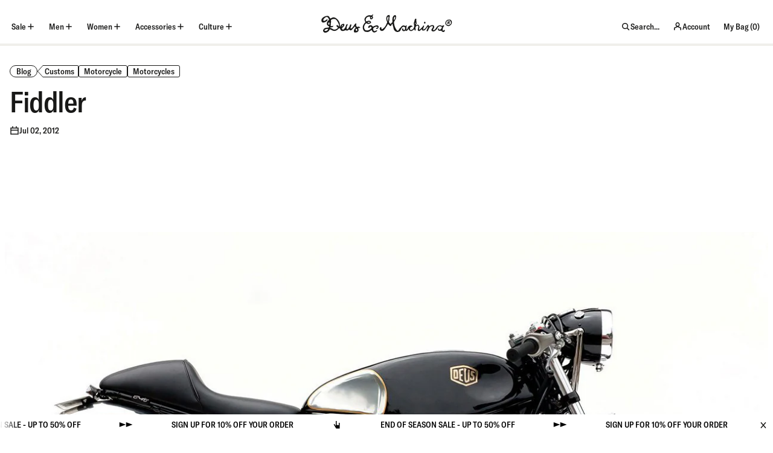

--- FILE ---
content_type: text/html; charset=utf-8
request_url: https://deuscustoms.eu/blogs/magazine/fiddler
body_size: 67658
content:
<!doctype html>
<html class="no-js supports-no-cookies" lang="en">
  <head>
    
      <!-- Start of Shoplift scripts -->
      <!-- 2025-12-18T04:30:10.0770160Z -->
<style>.shoplift-hide { opacity: 0 !important; }</style>
<style id="sl-preview-bar-hide">#preview-bar-iframe, #PBarNextFrameWrapper { display: none !important; }</style>
<script type="text/javascript">(function(rootPath, template, themeRole, themeId, isThemePreview){ /* Generated on 2026-01-13T13:03:07.2164758Z */var gt=Object.defineProperty;var mt=(R,x,V)=>x in R?gt(R,x,{enumerable:!0,configurable:!0,writable:!0,value:V}):R[x]=V;var w=(R,x,V)=>mt(R,typeof x!="symbol"?x+"":x,V);(function(){"use strict";var R=document.createElement("style");R.textContent=`#shoplift-preview-control{position:fixed;max-width:332px;height:56px;background-color:#141414;z-index:9999;bottom:20px;display:flex;border-radius:8px;box-shadow:13px 22px 7px #0000,9px 14px 7px #00000003,5px 8px 6px #0000000d,2px 4px 4px #00000017,1px 1px 2px #0000001a,0 0 #0000001a;align-items:center;margin:0 auto;left:16px;right:16px;opacity:0;transform:translateY(20px);visibility:hidden;transition:opacity .4s ease-in-out,transform .4s ease-in-out,visibility 0s .4s}#shoplift-preview-control.visible{opacity:1;transform:translateY(0);visibility:visible;transition:opacity .4s ease-in-out,transform .4s ease-in-out,visibility 0s 0s}#shoplift-preview-control *{font-family:Inter,sans-serif;color:#fff;box-sizing:border-box;font-size:16px}#shoplift-preview-variant-title{font-weight:400;line-height:140%;font-size:16px;text-align:start;letter-spacing:-.16px;flex-grow:1;text-wrap:nowrap;overflow:hidden;text-overflow:ellipsis}#shoplift-preview-variant-selector{position:relative;display:block;padding:6px 0;height:100%;min-width:0;flex:1 1 auto}#shoplift-preview-variant-menu-trigger{border:none;cursor:pointer;width:100%;background-color:transparent;padding:0 16px;border-left:1px solid #333;border-right:1px solid #333;height:100%;display:flex;align-items:center;justify-content:start;gap:8px}#shoplift-preview-variant-selector .menu-variant-label{width:24px;height:24px;border-radius:50%;padding:6px;display:flex;justify-content:center;align-items:center;font-size:12px;font-style:normal;font-weight:600;line-height:100%;letter-spacing:-.12px;flex-shrink:0}#shoplift-preview-variant-selector .preview-variant-menu{position:absolute;bottom:110%;transform:translate3d(0,20px,0);visibility:hidden;pointer-events:none;opacity:0;cursor:pointer;background-color:#141414;border:1px solid #141414;border-radius:6px;width:100%;max-height:156px;overflow-y:auto;box-shadow:0 8px 16px #0003;z-index:1;transition:opacity .3s ease-in-out,transform .3s ease-in-out,visibility 0s .3s}#shoplift-preview-variant-selector .preview-variant-menu.preview-variant-menu__visible{visibility:visible;pointer-events:auto;opacity:100;transform:translateZ(0);transition:opacity .3s ease-in-out,transform .3s ease-in-out,visibility 0s 0s}@media screen and (max-width: 400px){#shoplift-preview-variant-selector .preview-variant-menu{position:fixed;left:0;right:0;width:auto;bottom:110%}}#shoplift-preview-variant-selector .preview-variant-menu .preview-variant-menu--item{padding:12px 16px;display:flex;overflow:hidden}#shoplift-preview-variant-selector .preview-variant-menu .preview-variant-menu--item .menu-variant-label{margin-right:6px}#shoplift-preview-variant-selector .preview-variant-menu .preview-variant-menu--item span{overflow:hidden;text-overflow:ellipsis;text-wrap:nowrap;white-space:nowrap;color:#f6f6f6;font-size:14px;font-style:normal;font-weight:500}#shoplift-preview-variant-selector .preview-variant-menu .preview-variant-menu--item:hover{background-color:#545454}#shoplift-preview-variant-selector .preview-variant-menu .preview-variant-menu--item:last-of-type{border-bottom-left-radius:6px;border-bottom-right-radius:6px}#shoplift-preview-variant-selector .preview-variant-menu .preview-variant-menu--item:first-of-type{border-top-left-radius:6px;border-top-right-radius:6px}#shoplift-preview-control div:has(#shoplift-exit-preview-button){padding:0 16px}#shoplift-exit-preview-button{padding:6px 8px;font-weight:500;line-height:75%;border-radius:4px;background-color:transparent;border:none;text-decoration:none}#shoplift-exit-preview-button:hover{cursor:pointer;background-color:#333}`,document.head.appendChild(R);var x=" daum[ /]| deusu/| yadirectfetcher|(?:^|[^g])news(?!sapphire)|(?<! (?:channel/|google/))google(?!(app|/google| pixel))|(?<! cu)bots?(?:\\b|_)|(?<!(?: ya| yandex|^job|inapp;) ?)search|(?<!(?:lib))http|(?<![hg]m)score|@[a-z][\\w-]+\\.|\\(\\)|\\.com|\\b\\d{13}\\b|^<|^[\\w \\.\\-\\(?:\\):]+(?:/v?\\d+(?:\\.\\d+)?(?:\\.\\d{1,10})*?)?(?:,|$)|^[^ ]{50,}$|^\\d+\\b|^\\w+/[\\w\\(\\)]*$|^active|^ad muncher|^amaya|^avsdevicesdk/|^biglotron|^bot|^bw/|^clamav[ /]|^client/|^cobweb/|^custom|^ddg[_-]android|^discourse|^dispatch/\\d|^downcast/|^duckduckgo|^facebook|^getright/|^gozilla/|^hobbit|^hotzonu|^hwcdn/|^jeode/|^jetty/|^jigsaw|^microsoft bits|^movabletype|^mozilla/\\d\\.\\d \\(compatible;?\\)$|^mozilla/\\d\\.\\d \\w*$|^navermailapp|^netsurf|^offline|^owler|^postman|^python|^rank|^read|^reed|^rest|^rss|^snapchat|^space bison|^svn|^swcd |^taringa|^thumbor/|^track|^valid|^w3c|^webbandit/|^webcopier|^wget|^whatsapp|^wordpress|^xenu link sleuth|^yahoo|^yandex|^zdm/\\d|^zoom marketplace/|^{{.*}}$|admin|analyzer|archive|ask jeeves/teoma|bit\\.ly/|bluecoat drtr|browsex|burpcollaborator|capture|catch|check|chrome-lighthouse|chromeframe|classifier|clean|cloud|crawl|cypress/|dareboost|datanyze|dejaclick|detect|dmbrowser|download|evc-batch/|feed|firephp|gomezagent|headless|httrack|hubspot marketing grader|hydra|ibisbrowser|images|insight|inspect|iplabel|ips-agent|java(?!;)|library|mail\\.ru/|manager|measure|neustar wpm|node|nutch|offbyone|optimize|pageburst|pagespeed|parser|perl|phantomjs|pingdom|powermarks|preview|proxy|ptst[ /]\\d|reputation|resolver|retriever|rexx;|rigor|rss\\b|scan|scrape|server|sogou|sparkler/|speedcurve|spider|splash|statuscake|synapse|synthetic|tools|torrent|trace|transcoder|url|virtuoso|wappalyzer|watch|webglance|webkit2png|whatcms/|zgrab",V=/bot|spider|crawl|http|lighthouse/i,D;function W(){if(D instanceof RegExp)return D;try{D=new RegExp(x,"i")}catch{D=V}return D}function J(c){return!!c&&W().test(c)}class M{constructor(){w(this,"timestamp");this.timestamp=new Date}}class Y extends M{constructor(e,i,s){super();w(this,"type");w(this,"testId");w(this,"hypothesisId");this.type=3,this.testId=e,this.hypothesisId=i,this.timestamp=s}}class Z extends M{constructor(e){super();w(this,"type");w(this,"path");this.type=4,this.path=e}}class Q extends M{constructor(e){super();w(this,"type");w(this,"cart");this.type=5,this.cart=e}}class N extends Error{constructor(){super();w(this,"isBot");this.isBot=!0}}function X(c,t,e){for(const i of t.selectors){const s=c.querySelectorAll(i.cssSelector);for(let r=0;r<s.length;r++)e(t.testId,t.hypothesisId)}q(c,t,(i,s,r,n,o)=>o(s,r),e)}function L(c,t,e){for(const i of t.selectors)U(c,t.testId,t.hypothesisId,i,e??(()=>{}));q(c,t,U,e??(()=>{}))}function F(c){return c.urlPatterns.reduce((t,e)=>{switch(e.operator){case"contains":return t+`.*${e}.*`;case"endsWith":return t+`.*${e}`;case"startsWith":return t+`${e}.*`}},"")}function q(c,t,e,i){new MutationObserver(()=>{for(const r of t.selectors)e(c,t.testId,t.hypothesisId,r,i)}).observe(c.documentElement,{childList:!0,subtree:!0})}function U(c,t,e,i,s){const r=c.querySelectorAll(i.cssSelector);for(let n=0;n<r.length;n++){let o=r.item(n);if(o instanceof HTMLElement&&o.dataset.shoplift!==""){o.dataset.shoplift="";for(const a of i.actions.sort(at))o=tt(c,i.cssSelector,o,a)}}return r.length>0&&s?(s(t,e),!0):!1}function tt(c,t,e,i){switch(i.type){case"innerHtml":e.innerHTML=i.value;break;case"attribute":et(e,i.scope,i.value);break;case"css":it(c,t,i.value);break;case"js":st(c,e,i);break;case"copy":return rt(e);case"remove":ot(e);break;case"move":nt(e,parseInt(i.value));break}return e}function et(c,t,e){c.setAttribute(t,e)}function it(c,t,e){var s;const i=c.createElement("style");i.innerHTML=`${t} { ${e} }`,(s=c.getElementsByTagName("head")[0])==null||s.appendChild(i)}function st(c,t,e){Function("document","element",`"use strict"; ${e.value}`)(c,t)}function rt(c){const t=c.cloneNode(!0);if(!c.parentNode)throw"Can't copy node outside of DOM";return c.parentNode.insertBefore(t,c.nextSibling),t}function ot(c){c.remove()}function nt(c,t){if(t===0)return;const e=Array.prototype.slice.call(c.parentElement.children).indexOf(c),i=Math.min(Math.max(e+t,0),c.parentElement.children.length-1);c.parentElement.children.item(i).insertAdjacentElement(t>0?"afterend":"beforebegin",c)}function at(c,t){return z(c)-z(t)}function z(c){return c.type==="copy"||c.type==="remove"?0:1}var k=(c=>(c[c.Template=0]="Template",c[c.Theme=1]="Theme",c[c.UrlRedirect=2]="UrlRedirect",c[c.Script=3]="Script",c[c.Dom=4]="Dom",c[c.Price=5]="Price",c))(k||{});const lt="data:image/svg+xml,%3csvg%20width='12'%20height='12'%20viewBox='0%200%2012%2012'%20fill='none'%20xmlns='http://www.w3.org/2000/svg'%3e%3cpath%20d='M9.96001%207.90004C9.86501%207.90004%209.77001%207.86504%209.69501%207.79004L6.43501%204.53004C6.19501%204.29004%205.80501%204.29004%205.56501%204.53004L2.30501%207.79004C2.16001%207.93504%201.92001%207.93504%201.77501%207.79004C1.63001%207.64504%201.63001%207.40504%201.77501%207.26004L5.03501%204.00004C5.56501%203.47004%206.43001%203.47004%206.96501%204.00004L10.225%207.26004C10.37%207.40504%2010.37%207.64504%2010.225%207.79004C10.15%207.86004%2010.055%207.90004%209.96001%207.90004Z'%20fill='white'/%3e%3c/svg%3e",ct="data:image/svg+xml,%3csvg%20width='14'%20height='24'%20viewBox='0%200%2014%2024'%20fill='none'%20xmlns='http://www.w3.org/2000/svg'%3e%3cpath%20d='M12.3976%2014.5255C12.2833%2013.8788%2012.0498%2013.3024%2011.6952%2012.7961C11.3416%2012.2898%2010.9209%2011.8353%2010.4353%2011.4317C9.94868%2011.0291%209.43546%2010.6488%208.89565%2010.292C8.48487%2010.049%208.09577%209.78565%207.72637%209.50402C7.35697%209.2224%207.08016%208.89503%206.89694%208.51987C6.71273%208.14471%206.67826%207.69533%206.79055%207.1697C6.86345%206.83216%206.97476%206.54647%207.12351%206.31162C7.27324%206.07778%207.47124%205.89986%207.7175%205.77684C7.96377%205.65483%208.21989%205.59383%208.48389%205.59383C8.88087%205.59383%209.17639%205.7016%209.3734%205.91714C9.56943%206.13268%209.68271%206.42345%209.71424%206.78946C9.74576%207.15547%209.72015%207.55401%209.63839%207.98509C9.55663%208.41617%209.43645%208.84724%209.27687%209.27934L13.5127%208.80149C13.9638%207.52656%2014.1017%206.42447%2013.9264%205.49725C13.751%204.56901%2013.2664%203.85122%2012.4724%203.34491C12.239%203.19648%2011.9779%203.07041%2011.6893%202.96569L12.0026%201.50979L9.86397%200L7.3875%201.50979L7.11169%202.78878C6.65166%202.8874%206.21724%203.01957%205.8114%203.19038C4.85292%203.594%204.06684%204.15115%203.45117%204.86385C2.83452%205.57655%202.42571%206.40108%202.22378%207.33847C2.06616%208.06947%202.04942%208.70796%202.17551%209.25087C2.30061%209.7948%202.52028%2010.2828%202.8355%2010.7139C3.14974%2011.145%203.51816%2011.5344%203.93977%2011.881C4.36039%2012.2288%204.782%2012.5521%205.20164%2012.851C5.68334%2013.1702%206.13844%2013.5169%206.56497%2013.8921C6.99052%2014.2672%207.31954%2014.7125%207.55004%2015.228C7.78055%2015.7445%207.81502%2016.3769%207.65347%2017.1262C7.56482%2017.5389%207.43676%2017.8765%207.27028%2018.1388C7.10381%2018.4011%206.89596%2018.5983%206.64772%2018.7295C6.3985%2018.8606%206.12071%2018.9267%205.8114%2018.9267C5.21641%2018.9267%204.79776%2018.6034%204.62833%2018.1632C4.4589%2017.7229%204.47367%2017.2583%204.60075%2016.5639C4.72782%2015.8705%205.05092%2015.1395%205.37107%2014.3699H1.17665C1.17665%2014.3699%200.207341%2016.1115%200.0310135%2017.6762C-0.0655232%2018.5302%200.0635208%2019.2653%200.41519%2019.8844C0.76686%2020.5036%201.33032%2020.9814%202.10655%2021.319C2.39222%2021.443%202.7104%2021.5447%203.05813%2021.623L2.54589%2024H7.17473L7.7047%2021.5386C8.08493%2021.442%208.43857%2021.3231%208.76562%2021.1787C9.73985%2020.7476%2010.52%2020.1427%2011.1071%2019.3649C11.6932%2018.5871%2012.0873%2017.7291%2012.2892%2016.7917C12.4744%2015.9295%2012.5099%2015.1741%2012.3966%2014.5275L12.3976%2014.5255Z'%20fill='white'/%3e%3c/svg%3e";async function dt(c){let t=c.replace(/-/g,"+").replace(/_/g,"/");for(;t.length%4;)t+="=";const e=atob(t),i=Uint8Array.from(e,n=>n.charCodeAt(0)),s=new Blob([i]).stream().pipeThrough(new DecompressionStream("gzip")),r=await new Response(s).text();return JSON.parse(r)}function O(c,t){return typeof t=="string"&&/\d{4}-\d{2}-\d{2}T\d{2}:\d{2}:\d{2}.\d+(?:Z|[+-]\d+)/.test(t)?new Date(t):t}function H(c,t){return t}function E(c,t=!1,e=!1,i=","){const s=c/100;if(e){const n=Math.round(s).toLocaleString("en-US");return i!==","?n.replace(/,/g,i):n}else{const r=t?",":".",n=s.toFixed(2).split("."),o=parseInt(n[0],10),a=n[1]??"00",l=o.toLocaleString("en-US");return i!==","?`${l.replace(/,/g,i)}${r}${a}`:t?`${l.replace(/,/g,".")}${r}${a}`:`${l}${r}${a}`}}function $(c,t,e,i){const s=t.replace("{{amount}}",E(c,!1,!1)).replace("{{amount_no_decimals}}",E(c,!1,!0)).replace("{{amount_with_comma_separator}}",E(c,!0,!1)).replace("{{amount_no_decimals_with_comma_separator}}",E(c,!0,!0)).replace("{{amount_with_space_separator}}",E(c,!1,!1," ")).replace("{{amount_no_decimals_with_space_separator}}",E(c,!1,!0," ")).replace("{{amount_with_apostrophe_separator}}",E(c,!1,!1,"'")).replace("{{amount_no_decimals_with_apostrophe_separator}}",E(c,!1,!0,"'")).replace("{{amount_with_period_and_space_separator}}",E(c,!1,!1,". ")).replace("{{amount_no_decimals_with_period_and_space_separator}}",E(c,!1,!0,". "));return i?`${s} ${e}`:s}function B(c){return c.replace(/[^\d.,\s-]/g,"").trim()}function ht(c){const t=new Map;for(const[e,i,s]of c.v)t.set(e,{priceInCents:i,compareAtPriceInCents:s});return t}function pt(c,t,e,i){const{priceInCents:s,compareAtPriceInCents:r}=e,{mf:n,c:o,cce:a}=i;if(c.getAttribute("data-sl-attribute-p")===t)c.innerHTML=$(s,n,o,a);else if(c.getAttribute("data-sl-attribute-cap")===t)r<=0||r<=s?c.remove():c.innerHTML=$(r,n,o,a);else if(c.getAttribute("data-sl-attribute-discount")===t&&!(r<=0||r<=s)){const h=Math.round((r-s)/r*100),u=B($(r-s,n,o,!1)),p=c.getAttribute("data-sl-format")||"percent";p==="percent"?c.textContent=`-${h}%`:p==="amount"?c.textContent=`-${u}`:p==="both"&&(c.textContent=`-${h}% (-${u})`)}}function ut(c){const t=[],e={id:"url-pattern",operator:"contains",value:"/"};for(const[i,s,r]of c.v){t.push({id:`p-${i}`,cssSelector:`[data-sl-attribute-p="${i}"]`,urlPatterns:[e],actions:[{id:`p-action-${i}`,type:"innerHtml",scope:"price",value:$(s,c.mf,c.c,c.cce)}]});const n=r<=0||r<=s;if(t.push({id:`cap-${i}`,cssSelector:`[data-sl-attribute-cap="${i}"]`,urlPatterns:[e],actions:[{id:`cap-action-${i}`,type:n?"remove":"innerHtml",scope:"compare-at-price",value:n?"":$(r,c.mf,c.c,c.cce)}]}),!n&&r>s){const o=Math.round((r-s)/r*100),a=B($(r-s,c.mf,c.c,!1));t.push({id:`d-${i}`,cssSelector:`[data-sl-attribute-discount="${i}"]`,urlPatterns:[e],actions:[{id:`d-action-${i}`,type:"js",scope:null,value:`(function(doc, el) {              var format = el.getAttribute('data-sl-format') || 'percent';              if (format === 'percent') {                el.textContent = '-${o}%';              } else if (format === 'amount') {                el.textContent = '-${a}';              } else if (format === 'both') {                el.textContent = '-${o}% (-${a})';              }            })`}]})}}return t}let G=!1;class ft{constructor(t,e,i,s,r,n,o,a,l,h,u){w(this,"DATA_SL_ATTRIBUTE_P","data-sl-attribute-p");w(this,"DATA_SL_TEST_ID","data-sl-test-id");w(this,"VIEWPORT_TRACK_THRESHOLD",.5);w(this,"temporarySessionKey","Shoplift_Session");w(this,"essentialSessionKey","Shoplift_Essential");w(this,"analyticsSessionKey","Shoplift_Analytics");w(this,"priceSelectorsSessionKey","Shoplift_PriceSelectors");w(this,"legacySessionKey");w(this,"cssHideClass");w(this,"testConfigs");w(this,"inactiveTestConfigs");w(this,"testsFilteredByAudience");w(this,"sendPageView");w(this,"shopliftDebug");w(this,"gaConfig");w(this,"getCountryTimeout");w(this,"state");w(this,"shopifyAnalyticsId");w(this,"cookie",document.cookie);w(this,"isSyncing",!1);w(this,"isSyncingGA",!1);w(this,"fetch");w(this,"localStorageSet");w(this,"localStorageGet");w(this,"sessionStorageSet",window.sessionStorage.setItem.bind(window.sessionStorage));w(this,"sessionStorageGet",window.sessionStorage.getItem.bind(window.sessionStorage));w(this,"urlParams",new URLSearchParams(window.location.search));w(this,"device");w(this,"logHistory");w(this,"activeViewportObservers",new Map);w(this,"_priceTestProductIds",null);this.shop=t,this.host=e,this.eventHost=i,this.disableReferrerOverride=a,this.logHistory=[],this.legacySessionKey=`SHOPLIFT_SESSION_${this.shop}`,this.cssHideClass=s?"shoplift-hide":"",this.testConfigs=h.map(d=>({...d,startAt:new Date(d.startAt),statusHistory:d.statusHistory.map(v=>({...v,createdAt:new Date(v.createdAt)}))})),this.inactiveTestConfigs=u,this.sendPageView=!!r,this.shopliftDebug=n===!0,this.gaConfig=o!=={"sendEvents":false,"mode":"gtag"}?o:{sendEvents:!1},this.fetch=window.fetch.bind(window),this.localStorageSet=window.localStorage.setItem.bind(window.localStorage),this.localStorageGet=window.localStorage.getItem.bind(window.localStorage);const p=this.getDeviceType();this.device=p!=="tablet"?p:"mobile",this.state=this.loadState(),this.shopifyAnalyticsId=this.getShopifyAnalyticsId(),this.testsFilteredByAudience=h.filter(d=>d.status=="active"),this.getCountryTimeout=l===1000?1e3:l,this.log("State Loaded",JSON.stringify(this.state))}deriveCategoryFromExistingTests(){if(!this.state.temporary.testCategory&&this.state.essential.visitorTests.length>0){const t=this.state.essential.visitorTests.some(e=>{if(!e.hypothesisId)return!1;const i=this.getHypothesis(e.hypothesisId);return i&&["theme","basicScript","price"].includes(i.type)});this.state.temporary.testCategory=t?"global":"conditional",this.persistTemporaryState(),this.log("Derived test category from existing visitorTests: %s",this.state.temporary.testCategory)}}async init(){var t;try{if(this.log("Shoplift script initializing"),window.Shopify&&window.Shopify.designMode){this.log("Skipping script for design mode");return}if(window.location.href.includes("slScreenshot=true")){this.log("Skipping script for screenshot");return}if(window.location.hostname.endsWith(".edgemesh.com")){this.log("Skipping script for preview");return}if(window.location.href.includes("isShopliftMerchant")){const i=this.urlParams.get("isShopliftMerchant")==="true";this.log("Setting merchant session to %s",i),this.state.temporary.isMerchant=i,this.persistTemporaryState()}if(this.state.temporary.isMerchant){this.log("Setting up preview for merchant"),typeof window.shoplift!="object"&&this.setShopliftStub(),this.state.temporary.previewConfig||this.hidePage(),await this.initPreview(),(t=document.querySelector("#sl-preview-bar-hide"))==null||t.remove();return}if(this.state.temporary.previewConfig=void 0,J(navigator.userAgent))return;if(navigator.userAgent.includes("Chrome/118")){this.log("Random: %o",[Math.random(),Math.random(),Math.random()]);const i=await this.makeRequest({url:`${this.eventHost}/api/v0/events/ip`,method:"get"}).then(s=>s==null?void 0:s.json());this.log(`IP: ${i}`),this.makeRequest({url:`${this.eventHost}/api/v0/logs`,method:"post",data:JSON.stringify(this.debugState(),H)}).catch()}if(this.shopifyAnalyticsId=this.getShopifyAnalyticsId(),this.monitorConsentChange(),this.checkForThemePreview())return;if(!this.disableReferrerOverride&&this.state.temporary.originalReferrer!=null){this.log(`Overriding referrer from '${document.referrer}' to '${this.state.temporary.originalReferrer}'`);const i=this.state.temporary.originalReferrer;delete this.state.temporary.originalReferrer,this.persistTemporaryState(),Object.defineProperty(document,"referrer",{get:()=>i,enumerable:!0,configurable:!0})}if(await this.refreshVisitor(this.shopifyAnalyticsId),await this.handleVisitorTest()){this.log("Redirecting for visitor test");return}this.setShoplift(),this.showPage(),this.ensureCartAttributesForExistingPriceTests(!1),await this.finalize(),console.log("SHOPLIFT SCRIPT INITIALIZED!")}catch(e){if(e instanceof N)return;throw e}finally{typeof window.shoplift!="object"&&this.setShopliftStub()}}getVariantColor(t){switch(t){case"a":return{text:"#141414",bg:"#E2E2E2"};case"b":return{text:"rgba(255, 255, 255, 1)",bg:"rgba(37, 99, 235, 1)"}}}getDefaultVariantTitle(t){return t.title?t.title:t.type==="price"?t.isControl?"Original prices":"Variant prices":t.isControl?"Original":"Untitled variant "+t.label.toUpperCase()}async initPreview(){const t=this.urlParams.get("previewConfig");if(t){this.state.temporary.previewConfig=void 0,this.log("Setting up the preview"),this.log("Found preview config, writing to temporary state");const e=await dt(t);if(this.state.temporary.previewConfig=e,this.state.temporary.previewConfig.testTypeCategory===k.Price){this.hidePage(!0);const s=this.state.temporary.previewConfig;let r=`${this.host}/api/dom-selectors/${s.storeId}/${s.testId}/${s.isDraft||!1}`;s.shopifyProductId&&(r+=`?productId=${s.shopifyProductId}`);const n=await this.makeJsonRequest({method:"get",url:r}).catch(o=>(this.log("Error getting domSelectors",o),null));s.variants.forEach(o=>{var a;return o.domSelectors=(a=n[o.id])==null?void 0:a.domSelectors})}this.persistTemporaryState();const i=new URL(window.location.toString());i.searchParams.delete("previewConfig"),this.queueRedirect(i)}else if(this.state.temporary.previewConfig){this.showPage();const e=this.state.temporary.previewConfig;e.testTypeCategory===k.Template&&this.handleTemplatePreview(e)&&this.initPreviewControls(e),e.testTypeCategory===k.UrlRedirect&&this.handleUrlPreview(e)&&this.initPreviewControls(e),e.testTypeCategory===k.Script&&this.handleScriptPreview(e)&&this.initPreviewControls(e),e.testTypeCategory===k.Price&&await this.handlePricePreview(e)&&this.initPreviewControls(e)}}initPreviewControls(t){document.addEventListener("DOMContentLoaded",()=>{const e=t.variants.find(v=>v.id===t.currentVariant),i=(e==null?void 0:e.label)||"a",s=t.variants,r=document.createElement("div");r.id="shoplift-preview-control";const n=document.createElement("div"),o=document.createElement("img");o.src=ct,o.height=24,o.width=14,n.style.padding="0 16px",n.style.lineHeight="100%",n.appendChild(o),r.appendChild(n);const a=document.createElement("div");a.id="shoplift-preview-variant-selector";const l=document.createElement("button");l.id="shoplift-preview-variant-menu-trigger";const h=document.createElement("div");h.className="menu-variant-label",h.style.backgroundColor=this.getVariantColor(i).bg,h.style.color=this.getVariantColor(i).text,h.innerText=i.toUpperCase(),l.appendChild(h);const u=document.createElement("span");if(u.id="shoplift-preview-variant-title",u.innerText=e?this.getDefaultVariantTitle(e):"Untitled variant "+i.toUpperCase(),l.appendChild(u),s.length>1){const v=document.createElement("img");v.src=lt,v.width=12,v.height=12,v.style.height="12px",v.style.width="12px",l.appendChild(v);const T=document.createElement("div");T.className="preview-variant-menu";for(const m of t.variants.filter(C=>C.id!==t.currentVariant)){const C=document.createElement("div");C.className="preview-variant-menu--item";const A=document.createElement("div");A.className="menu-variant-label",A.style.backgroundColor=this.getVariantColor(m.label).bg,A.style.color=this.getVariantColor(m.label).text,A.style.flexShrink="0",A.innerText=m.label.toUpperCase(),C.appendChild(A);const y=document.createElement("span");y.innerText=this.getDefaultVariantTitle(m),C.appendChild(y),C.addEventListener("click",()=>{this.pickVariant(m.id)}),T.appendChild(C)}a.appendChild(T),l.addEventListener("click",()=>{T.className!=="preview-variant-menu preview-variant-menu__visible"?T.classList.add("preview-variant-menu__visible"):T.classList.remove("preview-variant-menu__visible")}),document.addEventListener("click",m=>{m.target instanceof Element&&!l.contains(m.target)&&T.className==="preview-variant-menu preview-variant-menu__visible"&&T.classList.remove("preview-variant-menu__visible")})}else l.style.pointerEvents="none",h.style.margin="0";a.appendChild(l),r.appendChild(a);const p=document.createElement("div"),d=document.createElement("button");d.id="shoplift-exit-preview-button",d.innerText="Exit",p.appendChild(d),d.addEventListener("click",()=>{this.exitPreview()}),r.appendChild(p),document.body.appendChild(r),requestAnimationFrame(()=>{r.classList.add("visible")})}),this.ensureCartAttributesForExistingPriceTests(!0)}pickVariant(t){var e,i,s,r;if(this.state.temporary.previewConfig){const n=this.state.temporary.previewConfig,o=new URL(window.location.toString());if(n.testTypeCategory===k.UrlRedirect){const a=(e=n.variants.find(l=>l.id===n.currentVariant))==null?void 0:e.redirectUrl;if(o.pathname===a){const l=(i=n.variants.find(h=>h.id===t))==null?void 0:i.redirectUrl;l&&(o.pathname=l)}}if(n.testTypeCategory===k.Template){const a=(s=n.variants.find(l=>l.id===n.currentVariant))==null?void 0:s.pathName;if(a&&o.pathname===a){const l=(r=n.variants.find(h=>h.id===t))==null?void 0:r.pathName;l&&l!==a&&(o.pathname=l)}}n.currentVariant=t,this.persistTemporaryState(),this.queueRedirect(o)}}exitPreview(){var e,i,s,r;const t=new URL(window.location.toString());if(((e=this.state.temporary.previewConfig)==null?void 0:e.testTypeCategory)===k.Template&&t.searchParams.delete("view"),((i=this.state.temporary.previewConfig)==null?void 0:i.testTypeCategory)===k.Script&&t.searchParams.delete("slVariant"),((s=this.state.temporary.previewConfig)==null?void 0:s.testTypeCategory)===k.UrlRedirect){const o=this.state.temporary.previewConfig.variants.filter(l=>!l.isControl&&l.redirectUrl!==null).map(l=>l.redirectUrl),a=(r=this.state.temporary.previewConfig.variants.find(l=>l.label==="a"))==null?void 0:r.redirectUrl;o.includes(t.pathname)&&a&&(t.pathname=a)}this.state.temporary.previewConfig=void 0,this.persistTemporaryState(),this.hidePage(),this.queueRedirect(t)}handleTemplatePreview(t){const e=t.currentVariant,i=t.variants.find(a=>a.id===e);if(!i)return!1;const s=t.variants.find(a=>a.isControl);if(!s)return!1;this.log("Setting up template preview for type",s.type);const r=new URL(window.location.toString()),n=r.searchParams.get("view"),o=i.type===s.type;return!o&&!i.isControl&&template.suffix===s.affix&&this.typeFromTemplate()===s.type&&i.pathName!==null?(this.log("Hit control template type, redirecting to the variant url"),this.hidePage(),r.pathname=i.pathName,this.queueRedirect(r),!0):(!i.isControl&&this.typeFromTemplate()==i.type&&template.suffix===s.affix&&o&&n!==(i.affix||"__DEFAULT__")&&(this.log("Template type and affix match control, updating the view param"),r.searchParams.delete("view"),this.log("Setting the new viewParam to",i.affix||"__DEFAULT__"),this.hidePage(),r.searchParams.set("view",i.affix||"__DEFAULT__"),this.queueRedirect(r)),n!==null&&n!==i.affix&&(r.searchParams.delete("view"),this.hidePage(),this.queueRedirect(r)),!0)}handleUrlPreview(t){var n;const e=t.currentVariant,i=t.variants.find(o=>o.id===e),s=(n=t.variants.find(o=>o.isControl))==null?void 0:n.redirectUrl;if(!i)return!1;this.log("Setting up URL redirect preview");const r=new URL(window.location.toString());return r.pathname===s&&!i.isControl&&i.redirectUrl!==null&&(this.log("Url matches control, redirecting"),this.hidePage(),r.pathname=i.redirectUrl,this.queueRedirect(r)),!0}handleScriptPreview(t){const e=t.currentVariant,i=t.variants.find(n=>n.id===e);if(!i)return!1;this.log("Setting up script preview");const s=new URL(window.location.toString());return s.searchParams.get("slVariant")!==i.id&&(this.log("current id doesn't match the variant, redirecting"),s.searchParams.delete("slVariant"),this.log("Setting the new slVariantParam"),this.hidePage(),s.searchParams.set("slVariant",i.id),this.queueRedirect(s)),!0}async handlePricePreview(t){const e=t.currentVariant,i=t.variants.find(s=>s.id===e);return i?(this.log("Setting up price preview"),i.domSelectors&&i.domSelectors.length>0&&(L(document,{testId:t.testId,hypothesisId:i.id,selectors:i.domSelectors}),this.ensureCartAttributesForExistingPriceTests(!0)),!0):!1}async finalize(){const t=await this.getCartState();t!==null&&this.queueCartUpdate(t),this.pruneStateAndSave(),await this.syncAllEvents()}setShoplift(){this.log("Setting up public API");const e=this.urlParams.get("slVariant")==="true",i=e?null:this.urlParams.get("slVariant");window.shoplift={isHypothesisActive:async s=>{if(this.log("Script checking variant for hypothesis '%s'",s),e)return this.log("Forcing variant for hypothesis '%s'",s),!0;if(i!==null)return this.log("Forcing hypothesis '%s'",i),s===i;const r=this.testConfigs.find(o=>o.hypotheses.some(a=>a.id===s));if(!r)return this.log("No test found for hypothesis '%s'",s),!1;const n=this.state.essential.visitorTests.find(o=>o.testId===r.id);return n?(this.log("Active visitor test found",s),n.hypothesisId===s):(await this.manuallySplitVisitor(r),this.testConfigs.some(o=>o.hypotheses.some(a=>a.id===s&&this.state.essential.visitorTests.some(l=>l.hypothesisId===a.id))))},setAnalyticsConsent:async s=>{await this.onConsentChange(s,!0)},getVisitorData:()=>({visitor:this.state.analytics.visitor,visitorTests:this.state.essential.visitorTests.filter(s=>!s.isInvalid).map(s=>{const{shouldSendToGa:r,savedAt:n,...o}=s;return o})})}}setShopliftStub(){this.log("Setting up stubbed public API");const e=this.urlParams.get("slVariant")==="true",i=e?null:this.urlParams.get("slVariant");window.shoplift={isHypothesisActive:s=>Promise.resolve(e||s===i),setAnalyticsConsent:()=>Promise.resolve(),getVisitorData:()=>({visitor:null,visitorTests:[]})}}async manuallySplitVisitor(t){this.log("Starting manual split for test '%s'",t.id),await this.handleVisitorTest([t]),this.saveState(),this.syncAllEvents()}async handleVisitorTest(t){await this.filterTestsByAudience(this.testConfigs,this.state.analytics.visitor??this.buildBaseVisitor(),this.state.essential.visitorTests),this.deriveCategoryFromExistingTests(),this.clearStaleReservations();let e=t?t.filter(i=>this.testsFilteredByAudience.some(s=>s.id===i.id)):[...this.testsForUrl(this.testsFilteredByAudience),...this.domTestsForUrl(this.testsFilteredByAudience)];try{if(e.length===0)return this.log("No tests found"),!1;this.log("Checking for existing visitor test on page");const i=this.getCurrentVisitorHypothesis(e);if(i){this.log("Found current visitor test");const a=this.considerRedirect(i);return a&&(this.log("Redirecting for current visitor test"),this.redirect(i)),a}const s=this.getReservationForCurrentPage();if(s){this.log("Found matching reservation for current page: %s",s.testId);const a=this.getHypothesis(s.hypothesisId);if(a){a.type!=="price"&&this.realizeReservationForCriteria(s.entryCriteriaKey);const l=this.considerRedirect(a);return l&&this.redirect(a),l}}this.log("No active test relation for test page");const r=this.testsForUrl(this.inactiveTestConfigs.filter(a=>this.testIsPaused(a)&&a.hypotheses.some(l=>this.state.essential.visitorTests.some(h=>h.hypothesisId===l.id)))).map(a=>a.id);if(r.length>0)return this.log("Visitor has paused tests for test page, skipping test assignment: %o",r),!1;if(!this.state.temporary.testCategory){const a=this.testsFilteredByAudience.filter(h=>this.isGlobalEntryCriteria(this.getEntryCriteriaKey(h))),l=this.testsFilteredByAudience.filter(h=>!this.isGlobalEntryCriteria(this.getEntryCriteriaKey(h)));if(this.log("Category dice roll - global tests: %o, conditional tests: %o",a.map(h=>({id:h.id,title:h.title,criteria:this.getEntryCriteriaKey(h)})),l.map(h=>({id:h.id,title:h.title,criteria:this.getEntryCriteriaKey(h)}))),a.length>0&&l.length>0){const h=a.length,u=l.length,p=h+u,d=Math.random()*p;this.state.temporary.testCategory=d<h?"global":"conditional",this.log("Category dice roll: rolled %.2f of %d (global weight: %d, conditional weight: %d), selected '%s'",d,p,h,u,this.state.temporary.testCategory)}else a.length>0?(this.state.temporary.testCategory="global",this.log("Only global tests available, setting category to global")):(this.state.temporary.testCategory="conditional",this.log("Only conditional tests available, setting category to conditional"));this.persistTemporaryState()}const n=this.state.temporary.testCategory;if(this.log("Visitor test category: %s",n),n==="global"){const a=this.testsFilteredByAudience.filter(l=>!this.isGlobalEntryCriteria(this.getEntryCriteriaKey(l)));for(const l of a)this.markTestAsBlocked(l,"category:global");e=e.filter(l=>this.isGlobalEntryCriteria(this.getEntryCriteriaKey(l)))}else{const a=this.testsFilteredByAudience.filter(l=>this.isGlobalEntryCriteria(this.getEntryCriteriaKey(l)));for(const l of a)this.markTestAsBlocked(l,"category:conditional");e=e.filter(l=>!this.isGlobalEntryCriteria(this.getEntryCriteriaKey(l)))}if(e.length===0)return this.log("No tests remaining after category filter"),!1;this.createReservations(e);const o=this.getReservationForCurrentPage();if(o&&!o.isRealized){const a=this.getHypothesis(o.hypothesisId);if(a){a.type!=="price"&&this.realizeReservationForCriteria(o.entryCriteriaKey);const l=this.considerRedirect(a);return l&&(this.log("Redirecting for new test"),this.redirect(a)),l}}return!1}finally{this.includeInDomTests(),this.saveState()}}includeInDomTests(){this.applyControlForAudienceFilteredPriceTests();const t=this.getDomTestsForCurrentUrl(),e=this.getVisitorDomHypothesis(t);for(const i of t){this.log("Evaluating dom test '%s'",i.id);const s=i.hypotheses.some(d=>d.type==="price");if(this.state.essential.visitorTests.find(d=>d.testId===i.id&&d.isInvalid&&!d.hypothesisId)){if(this.log("Visitor is blocked from test '%s', applying control prices if price test",i.id),s){const d=i.hypotheses.find(v=>v.isControl);d!=null&&d.priceData&&(this.applyPriceTestWithMapLookup(i.id,d,[d],()=>{this.log("Control prices applied for blocked visitor, no metrics tracked")}),this.updatePriceTestHiddenInputs(i.id,"control",!1))}continue}const n=this.getReservationForTest(i.id);let o=null,a=!1;const l=e.find(d=>i.hypotheses.some(v=>d.id===v.id));if(n)o=this.getHypothesis(n.hypothesisId)??null,this.log("Using reserved hypothesis '%s' for test '%s'",n.hypothesisId,i.id);else if(l)o=l,this.log("Using existing hypothesis assignment for test '%s'",i.id);else if(s){const d=this.visitorActiveTestTypeWithReservations();d?(a=!0,this.log("Visitor already in test type '%s', treating as non-test for price test '%s'",d,i.id)):o=this.pickHypothesis(i)}else o=this.pickHypothesis(i);if(a&&s){const d=i.hypotheses.find(v=>v.isControl);d!=null&&d.priceData&&(this.log("Applying control prices for non-test visitor on price test '%s' (Map-based)",i.id),this.applyPriceTestWithMapLookup(i.id,d,[d],()=>{this.log("Control prices applied for non-test visitor, no metrics tracked")}),this.updatePriceTestHiddenInputs(i.id,"control",!1));continue}if(!o){this.log("Failed to pick hypothesis for test");continue}const h=i.bayesianRevision??4,u=o.type==="price",p=h>=5;if(u&&p){if(this.log(`Price test with Map-based lookup (v${h}): ${i.id}`),!o.priceData){this.log("No price data for hypothesis '%s', skipping",o.id);continue}const d=o.isControl?"control":"variant";this.log(`Setting up Map-based price test for ${d} (test: ${i.id})`),this.applyPriceTestWithMapLookup(i.id,o,i.hypotheses,v=>{const T=this.getReservationForTest(v);T&&!T.isRealized&&T.entryCriteriaKey?this.realizeReservationForCriteria(T.entryCriteriaKey):this.queueAddVisitorToTest(v,o),this.saveState(),this.queuePageView(window.location.pathname),this.syncAllEvents()});continue}if(u&&!p){this.log(`Price test without viewport tracking (v${h}): ${i.id}`);const d=this.getDomSelectorsForHypothesis(o);if(d.length===0)continue;L(document,{testId:i.id,hypothesisId:o.id,selectors:d},v=>{this.queueAddVisitorToTest(v,o),this.saveState(),this.queuePageView(window.location.pathname),this.syncAllEvents()});continue}if(!o.domSelectors||o.domSelectors.length===0){this.log("No selectors found, skipping hypothesis");continue}L(document,{testId:i.id,hypothesisId:o.id,selectors:o.domSelectors},d=>{this.queueAddVisitorToTest(d,o),this.saveState(),this.queuePageView(window.location.pathname),this.syncAllEvents()})}}considerRedirect(t){if(this.log("Considering redirect for hypothesis '%s'",t.id),t.isControl)return this.log("Skipping redirect for control"),!1;if(t.type==="basicScript"||t.type==="manualScript")return this.log("Skipping redirect for script test"),!1;const e=this.state.essential.visitorTests.find(n=>n.hypothesisId===t.id),i=new URL(window.location.toString()),r=new URLSearchParams(window.location.search).get("view");if(t.type==="theme"){if(!(t.themeId===themeId)){if(this.log("Theme id '%s' is not hypothesis theme ID '%s'",t.themeId,themeId),e&&e.themeId!==t.themeId&&(e.themeId===themeId||!this.isThemePreview()))this.log("On old theme, redirecting and updating local visitor"),e.themeId=t.themeId;else if(this.isThemePreview())return this.log("On non-test theme, skipping redirect"),!1;return this.log("Hiding page to redirect for theme test"),this.hidePage(),!0}return!1}else if(t.type!=="dom"&&t.type!=="price"&&t.affix!==template.suffix&&t.affix!==r||t.redirectPath&&!i.pathname.endsWith(t.redirectPath))return this.log("Hiding page to redirect for template test"),this.hidePage(),!0;return this.log("Not redirecting"),!1}redirect(t){if(this.log("Redirecting to hypothesis '%s'",t.id),t.isControl)return;const e=new URL(window.location.toString());if(e.searchParams.delete("view"),t.redirectPath){const i=RegExp("^(/w{2}-w{2})/").exec(e.pathname);if(i&&i.length>1){const s=i[1];e.pathname=`${s}${t.redirectPath}`}else e.pathname=t.redirectPath}else t.type==="theme"?(e.searchParams.set("_ab","0"),e.searchParams.set("_fd","0"),e.searchParams.set("_sc","1"),e.searchParams.set("preview_theme_id",t.themeId.toString())):t.type!=="urlRedirect"&&e.searchParams.set("view",t.affix);this.queueRedirect(e)}async refreshVisitor(t){if(t===null||!this.state.essential.isFirstLoad||!this.testConfigs.some(i=>i.visitorOption!=="all"))return;this.log("Refreshing visitor"),this.hidePage();const e=await this.getVisitor(t);e&&e.id&&this.updateLocalVisitor(e)}buildBaseVisitor(){return{shopifyAnalyticsId:this.shopifyAnalyticsId,device:this.device,country:null,...this.state.essential.initialState}}getInitialState(){const t=this.getUTMValue("utm_source")??"",e=this.getUTMValue("utm_medium")??"",i=this.getUTMValue("utm_campaign")??"",s=this.getUTMValue("utm_content")??"",r=window.document.referrer,n=this.device;return{createdAt:new Date,utmSource:t,utmMedium:e,utmCampaign:i,utmContent:s,referrer:r,device:n}}checkForThemePreview(){var t,e;return this.log("Checking for theme preview"),window.location.hostname.endsWith(".shopifypreview.com")?(this.log("on shopify preview domain"),this.clearThemeBar(!0,!1,this.state),(t=document.querySelector("#sl-preview-bar-hide"))==null||t.remove(),!1):this.isThemePreview()?this.state.essential.visitorTests.some(i=>i.isThemeTest&&i.hypothesisId!=null&&this.getHypothesis(i.hypothesisId)&&i.themeId===themeId)?(this.log("On active theme test, removing theme bar"),this.clearThemeBar(!1,!0,this.state),!1):this.state.essential.visitorTests.some(i=>i.isThemeTest&&i.hypothesisId!=null&&!this.getHypothesis(i.hypothesisId)&&i.themeId===themeId)?(this.log("Visitor is on an inactive theme test, redirecting to main theme"),this.redirectToMainTheme(),!0):this.state.essential.isFirstLoad?(this.log("No visitor found on theme preview, redirecting to main theme"),this.redirectToMainTheme(),!0):this.inactiveTestConfigs.some(i=>i.hypotheses.some(s=>s.themeId===themeId))?(this.log("Current theme is an inactive theme test, redirecting to main theme"),this.redirectToMainTheme(),!0):this.testConfigs.some(i=>i.hypotheses.some(s=>s.themeId===themeId))?(this.log("Falling back to clearing theme bar"),this.clearThemeBar(!1,!0,this.state),!1):(this.log("No tests on current theme, skipping script"),this.clearThemeBar(!0,!1,this.state),(e=document.querySelector("#sl-preview-bar-hide"))==null||e.remove(),!0):(this.log("Not on theme preview"),this.clearThemeBar(!0,!1,this.state),!1)}redirectToMainTheme(){this.hidePage();const t=new URL(window.location.toString());t.searchParams.set("preview_theme_id",""),this.queueRedirect(t)}testsForUrl(t){const e=new URL(window.location.href),i=this.typeFromTemplate();return t.filter(s=>s.hypotheses.some(r=>r.type!=="dom"&&r.type!=="price"&&(r.isControl&&r.type===i&&r.affix===template.suffix||r.type==="theme"||r.isControl&&r.type==="urlRedirect"&&r.redirectPath&&e.pathname.endsWith(r.redirectPath)||r.type==="basicScript"))&&(s.ignoreTestViewParameterEnforcement||!e.searchParams.has("view")||s.hypotheses.map(r=>r.affix).includes(e.searchParams.get("view")??"")))}domTestsForUrl(t){const e=new URL(window.location.href);return t.filter(i=>i.hypotheses.some(s=>s.type!=="dom"&&s.type!=="price"?!1:s.type==="price"&&s.priceData&&s.priceData.v.length>0?!0:s.domSelectors&&s.domSelectors.some(r=>new RegExp(F(r)).test(e.toString()))))}async filterTestsByAudience(t,e,i){const s=[];let r=e.country;!r&&t.some(n=>n.requiresCountry&&!i.some(o=>o.testId===n.id))&&(this.log("Hiding page to check geoip"),this.hidePage(),r=await this.makeJsonRequest({method:"get",url:`${this.eventHost}/api/v0/visitors/get-country`,signal:AbortSignal.timeout(this.getCountryTimeout)}).catch(n=>(this.log("Error getting country",n),null)));for(const n of t){if(this.log("Checking audience for test '%s'",n.id),this.state.essential.visitorTests.some(l=>l.testId===n.id&&l.hypothesisId==null)){console.log(`Skipping blocked test '${n.id}'`);continue}const o=this.visitorCreatedDuringTestActive(n.statusHistory);(i.some(l=>l.testId===n.id&&(n.device==="all"||n.device===e.device&&n.device===this.device))||this.isTargetAudience(n,e,o,r))&&(this.log("Visitor is in audience for test '%s'",n.id),s.push(n))}this.testsFilteredByAudience=s}isTargetAudience(t,e,i,s){const r=this.getChannel(e);return(t.device==="all"||t.device===e.device&&t.device===this.device)&&(t.visitorOption==="all"||t.visitorOption==="new"&&i||t.visitorOption==="returning"&&!i)&&(t.targetAudiences.length===0||t.targetAudiences.reduce((n,o)=>n||o.reduce((a,l)=>a&&l(e,i,r,s),!0),!1))}visitorCreatedDuringTestActive(t){let e="";for(const i of t){if(this.state.analytics.visitor!==null&&this.state.analytics.visitor.createdAt<i.createdAt||this.state.essential.initialState.createdAt<i.createdAt)break;e=i.status}return e==="active"}getDomTestsForCurrentUrl(){return this.domTestsForUrl(this.testsFilteredByAudience)}getCurrentVisitorHypothesis(t){return t.flatMap(e=>e.hypotheses).find(e=>e.type!=="dom"&&e.type!=="price"&&this.state.essential.visitorTests.some(i=>i.hypothesisId===e.id))}getVisitorDomHypothesis(t){return t.flatMap(e=>e.hypotheses).filter(e=>(e.type==="dom"||e.type==="price")&&this.state.essential.visitorTests.some(i=>i.hypothesisId===e.id))}getHypothesis(t){return this.testConfigs.filter(e=>e.hypotheses.some(i=>i.id===t)).map(e=>e.hypotheses.find(i=>i.id===t))[0]}getDomSelectorsForHypothesis(t){if(!t)return[];if(t.domSelectors&&t.domSelectors.length>0)return t.domSelectors;if(t.priceData){const e=`${this.priceSelectorsSessionKey}_${t.id}`;try{const s=sessionStorage.getItem(e);if(s){const r=JSON.parse(s);return t.domSelectors=r,this.log("Loaded %d price selectors from cache for hypothesis '%s'",r.length,t.id),r}}catch{}const i=ut(t.priceData);t.domSelectors=i;try{sessionStorage.setItem(e,JSON.stringify(i)),this.log("Generated and cached %d price selectors for hypothesis '%s'",i.length,t.id)}catch{this.log("Generated %d price selectors for hypothesis '%s' (cache unavailable)",i.length,t.id)}return i}return[]}hasThemeTest(t){return t.some(e=>e.hypotheses.some(i=>i.type==="theme"))}hasTestThatIsNotThemeTest(t){return t.some(e=>e.hypotheses.some(i=>i.type!=="theme"&&i.type!=="dom"&&i.type!=="price"))}hasThemeAndOtherTestTypes(t){return this.hasThemeTest(t)&&this.hasTestThatIsNotThemeTest(t)}testIsPaused(t){return t.status==="paused"||t.status==="incompatible"||t.status==="suspended"}visitorActiveTestType(){const t=this.state.essential.visitorTests.filter(e=>this.testConfigs.some(i=>i.hypotheses.some(s=>s.id==e.hypothesisId)));return t.length===0?null:t.some(e=>e.isThemeTest)?"theme":"templateOrUrlRedirect"}getReservationType(t){return t==="price"||this.isTemplateTestType(t)?"deferred":"immediate"}isTemplateTestType(t){return["product","collection","landing","index","cart","search","blog","article","collectionList"].includes(t)}getEntryCriteriaKey(t){const e=t.hypotheses.find(i=>i.isControl);if(!e)return`unknown:${t.id}`;switch(e.type){case"theme":return"global:theme";case"basicScript":return"global:autoApi";case"price":return"global:price";case"manualScript":return`conditional:manualApi:${t.id}`;case"urlRedirect":return`conditional:url:${e.redirectPath||"unknown"}`;default:return`conditional:template:${e.type}`}}isGlobalEntryCriteria(t){return t.startsWith("global:")}groupTestsByEntryCriteria(t){const e=new Map;for(const i of t){const s=this.getEntryCriteriaKey(i),r=e.get(s)||[];r.push(i),e.set(s,r)}return e}doesCurrentPageMatchEntryCriteria(t){if(this.isGlobalEntryCriteria(t))return!0;if(t==="conditional:manualApi")return!1;if(t.startsWith("conditional:url:")){const e=t.replace("conditional:url:","");return window.location.pathname.endsWith(e)}if(t.startsWith("conditional:template:")){const e=t.replace("conditional:template:","");return this.typeFromTemplate()===e}return!1}hasActiveReservation(){const t=this.getActiveReservations();return Object.values(t).some(e=>!e.isRealized)}getActiveReservation(){const t=this.getActiveReservations();return Object.values(t).find(e=>!e.isRealized)??null}clearStaleReservations(){const t=this.state.temporary.testReservations;if(!t)return;let e=!1;for(const[i,s]of Object.entries(t)){const r=this.testConfigs.find(o=>o.id===s.testId);if(!r){this.log("Test '%s' no longer in config, clearing reservation for criteria '%s'",s.testId,i),delete t[i],e=!0;continue}if(r.status!=="active"){this.log("Test '%s' status is '%s', clearing reservation for criteria '%s'",s.testId,r.status,i),delete t[i],e=!0;continue}this.testsFilteredByAudience.some(o=>o.id===s.testId)||(this.log("Visitor no longer passes audience for test '%s', clearing reservation for criteria '%s'",s.testId,i),delete t[i],e=!0)}e&&this.persistTemporaryState()}createReservations(t){if(this.state.temporary.testReservations||(this.state.temporary.testReservations={}),this.state.temporary.rolledEntryCriteria||(this.state.temporary.rolledEntryCriteria=[]),this.state.temporary.testCategory==="global"){this.createSingleReservation(t,"global");return}const i=t.filter(o=>this.doesCurrentPageMatchEntryCriteria(this.getEntryCriteriaKey(o))),s=t.filter(o=>!this.doesCurrentPageMatchEntryCriteria(this.getEntryCriteriaKey(o)));this.log("Conditional tests split - matching current page: %d, not matching: %d",i.length,s.length),i.length>0&&this.log("Tests matching current page (same pool): %o",i.map(o=>({id:o.id,title:o.title,criteria:this.getEntryCriteriaKey(o)})));const r="conditional:current-page";if(i.length>0&&!this.state.temporary.rolledEntryCriteria.includes(r)){this.createSingleReservation(i,r);for(const o of i){const a=this.getEntryCriteriaKey(o);this.state.temporary.rolledEntryCriteria.includes(a)||this.state.temporary.rolledEntryCriteria.push(a)}}const n=this.groupTestsByEntryCriteria(s);for(const[o,a]of n){if(this.state.temporary.rolledEntryCriteria.includes(o)){this.log("Already rolled for criteria '%s', skipping",o);continue}if(a.some(m=>this.state.essential.visitorTests.some(C=>C.testId===m.id))){this.log("Visitor already has VT for criteria '%s', skipping",o),this.state.temporary.rolledEntryCriteria.push(o);continue}const h=[...a].sort((m,C)=>m.id.localeCompare(C.id));this.log("Test dice roll for criteria '%s' - available tests: %o",o,h.map(m=>({id:m.id,title:m.title})));const u=Math.floor(Math.random()*h.length),p=h[u];this.log("Test dice roll: picked index %d of %d, selected test '%s' (%s)",u+1,a.length,p.id,p.title);const d=this.pickHypothesis(p);if(!d){this.log("No hypothesis picked for test '%s'",p.id);continue}const v=this.getReservationType(d.type),T={testId:p.id,hypothesisId:d.id,testType:d.type,reservationType:v,isThemeTest:d.type==="theme",themeId:d.themeId,createdAt:new Date,isRealized:!1,entryCriteriaKey:o};this.state.temporary.testReservations[o]=T,this.state.temporary.rolledEntryCriteria.push(o),this.log("Created %s reservation for test '%s' (criteria: %s)",v,p.id,o);for(const m of a)m.id!==p.id&&this.markTestAsBlocked(m,o)}this.persistTemporaryState()}createSingleReservation(t,e){if(this.state.temporary.rolledEntryCriteria.includes(e)){this.log("Already rolled for pool '%s', skipping",e);return}if(t.some(u=>this.state.essential.visitorTests.some(p=>p.testId===u.id&&!p.isInvalid))){this.log("Visitor already has VT for pool '%s', skipping",e),this.state.temporary.rolledEntryCriteria.push(e);return}if(t.length===0){this.log("No tests in pool '%s'",e);return}const s=[...t].sort((u,p)=>u.id.localeCompare(p.id));this.log("Test dice roll for pool '%s' - available tests: %o",e,s.map(u=>({id:u.id,title:u.title,criteria:this.getEntryCriteriaKey(u)})));const r=Math.floor(Math.random()*s.length),n=s[r];this.log("Test dice roll: picked index %d of %d, selected test '%s' (%s)",r,t.length,n.id,n.title);const o=this.pickHypothesis(n);if(!o){this.log("No hypothesis picked for test '%s'",n.id);return}const a=this.getReservationType(o.type),l=this.getEntryCriteriaKey(n),h={testId:n.id,hypothesisId:o.id,testType:o.type,reservationType:a,isThemeTest:o.type==="theme",themeId:o.themeId,createdAt:new Date,isRealized:!1,entryCriteriaKey:l};this.state.temporary.testReservations[l]=h,this.state.temporary.rolledEntryCriteria.push(e),this.log("Created %s reservation for test '%s' from pool '%s' (criteria: %s)",a,n.id,e,l);for(const u of t)u.id!==n.id&&this.markTestAsBlocked(u,`pool:${e}`);this.persistTemporaryState()}markTestAsBlocked(t,e){this.state.essential.visitorTests.some(i=>i.testId===t.id)||(this.log("Blocking visitor from test '%s' (reason: %s)",t.id,e),this.state.essential.visitorTests.push({createdAt:new Date,testId:t.id,hypothesisId:null,isThemeTest:t.hypotheses.some(i=>i.type==="theme"),shouldSendToGa:!1,isSaved:!0,isInvalid:!0,themeId:void 0}))}realizeReservationForCriteria(t){var s;const e=(s=this.state.temporary.testReservations)==null?void 0:s[t];if(!e)return this.log("No reservation found for criteria '%s'",t),!1;if(e.isRealized)return this.log("Reservation already realized for criteria '%s'",t),!1;if(this.state.essential.visitorTests.some(r=>r.testId===e.testId&&!r.isInvalid))return this.log("Visitor already assigned to test '%s'",e.testId),!1;const i=this.getHypothesis(e.hypothesisId);return i?(e.isRealized=!0,this.persistTemporaryState(),this.queueAddVisitorToTest(e.testId,i),this.saveState(),this.log("Realized reservation for test '%s' (criteria: %s)",e.testId,t),!0):(this.log("Hypothesis '%s' not found",e.hypothesisId),!1)}getActiveReservations(){return this.state.temporary.testReservations??{}}getReservationForCurrentPage(){const t=this.getActiveReservations();for(const[e,i]of Object.entries(t)){if(i.isRealized)continue;const s=this.testConfigs.find(r=>r.id===i.testId);if(!(!s||s.status!=="active")&&this.doesCurrentPageMatchEntryCriteria(e))return i}return null}getReservationForTest(t){const e=this.getActiveReservations();return Object.values(e).find(i=>i.testId===t)??null}getReservationTestType(){const t=this.getActiveReservations(),e=Object.values(t);if(e.length===0)return null;for(const i of e)if(i.isThemeTest)return"theme";for(const i of e)if(i.testType==="price")return"price";return e.some(i=>!i.isRealized)?"templateOrUrlRedirect":null}hasPriceTests(t){return t.some(e=>e.hypotheses.some(i=>i.type==="price"))}getPriceTestProductIds(){var e;if(this._priceTestProductIds)return this._priceTestProductIds;const t=new Set;for(const i of this.testConfigs)for(const s of i.hypotheses)if(s.type==="price"){for(const r of s.domSelectors||[]){const n=r.cssSelector.match(/data-sl-attribute-(?:p|cap)="(\d+)"/);n!=null&&n[1]&&t.add(n[1])}if((e=s.priceData)!=null&&e.v)for(const[r]of s.priceData.v)t.add(r)}return this._priceTestProductIds=t,this.log("Built price test product ID cache with %d products",t.size),t}isProductInAnyPriceTest(t){return this.getPriceTestProductIds().has(t)}visitorActiveTestTypeWithReservations(){const t=this.getActiveReservations();for(const r of Object.values(t)){if(r.isThemeTest)return"theme";if(r.testType==="price")return"price"}if(Object.values(t).some(r=>!r.isRealized)){if(this.state.temporary.testCategory==="global")for(const n of Object.values(t)){if(n.testType==="theme")return"theme";if(n.testType==="price")return"price";if(n.testType==="basicScript")return"theme"}return"templateOrUrlRedirect"}const i=this.state.essential.visitorTests.filter(r=>!r.isInvalid&&this.testConfigs.some(n=>n.hypotheses.some(o=>o.id===r.hypothesisId)));return i.length===0?null:i.some(r=>{const n=this.getHypothesis(r.hypothesisId);return(n==null?void 0:n.type)==="price"})?"price":i.some(r=>r.isThemeTest)?"theme":"templateOrUrlRedirect"}applyControlForAudienceFilteredPriceTests(){const t=this.testConfigs.filter(s=>s.status==="active"&&s.hypotheses.some(r=>r.type==="price"));if(t.length===0)return;const e=this.testsFilteredByAudience.filter(s=>s.hypotheses.some(r=>r.type==="price")),i=t.filter(s=>!e.some(r=>r.id===s.id));if(i.length!==0){this.log("Found %d price tests filtered by audience, applying control selectors",i.length);for(const s of i){const r=s.hypotheses.find(l=>l.isControl),n=this.getDomSelectorsForHypothesis(r);if(n.length===0){this.log("No control selectors for audience-filtered price test '%s'",s.id);continue}const o=new URL(window.location.href);n.some(l=>{try{return new RegExp(F(l)).test(o.toString())}catch{return!1}})&&(this.log("Applying control selectors for audience-filtered price test '%s'",s.id),L(document,{testId:s.id,hypothesisId:r.id,selectors:n},()=>{this.log("Control selectors applied for audience-filtered visitor, no metrics tracked")}),this.updatePriceTestHiddenInputs(s.id,"control",!1))}}}pickHypothesis(t){let e=Math.random();const i=t.hypotheses.reduce((r,n)=>r+n.visitorCount,0);return t.hypotheses.sort((r,n)=>r.isControl?n.isControl?0:-1:n.isControl?1:0).reduce((r,n)=>{if(r!==null)return r;const a=t.hypotheses.reduce((l,h)=>l&&h.visitorCount>20,!0)?n.visitorCount/i-n.trafficPercentage:0;return e<=n.trafficPercentage-a?n:(e-=n.trafficPercentage,null)},null)}typeFromTemplate(){switch(template.type){case"collection-list":return"collectionList";case"page":return"landing";case"article":case"blog":case"cart":case"collection":case"index":case"product":case"search":return template.type;default:return null}}queueRedirect(t){this.saveState(),this.disableReferrerOverride||(this.log(`Saving temporary referrer override '${document.referrer}'`),this.state.temporary.originalReferrer=document.referrer,this.persistTemporaryState()),window.setTimeout(()=>window.location.assign(t),0),window.setTimeout(()=>void this.syncAllEvents(),2e3)}async syncAllEvents(){const t=async()=>{if(this.isSyncing){window.setTimeout(()=>void(async()=>await t())(),500);return}try{this.isSyncing=!0,this.syncGAEvents(),await this.syncEvents()}finally{this.isSyncing=!1}};await t()}async syncEvents(){var i,s;if(!this.state.essential.consentApproved||!this.shopifyAnalyticsId||this.state.analytics.queue.length===0)return;const t=this.state.analytics.queue.length,e=this.state.analytics.queue.splice(0,t);this.log("Syncing %s events",t);try{const r={shop:this.shop,visitorDetails:{shopifyAnalyticsId:this.shopifyAnalyticsId,device:((i=this.state.analytics.visitor)==null?void 0:i.device)??this.device,country:((s=this.state.analytics.visitor)==null?void 0:s.country)??null,...this.state.essential.initialState},events:this.state.essential.visitorTests.filter(o=>!o.isInvalid&&!o.isSaved&&o.hypothesisId!=null).map(o=>new Y(o.testId,o.hypothesisId,o.createdAt)).concat(e)};await this.sendEvents(r);const n=await this.getVisitor(this.shopifyAnalyticsId);n!==null&&this.updateLocalVisitor(n);for(const o of this.state.essential.visitorTests.filter(a=>!a.isInvalid&&!a.isSaved))o.isSaved=!0,o.savedAt=Date.now()}catch{this.state.analytics.queue.splice(0,0,...e)}finally{this.saveState()}}syncGAEvents(){if(!this.gaConfig.sendEvents){if(G)return;G=!0,this.log("UseGtag is false — skipping GA Events");return}if(this.isSyncingGA){this.log("Already syncing GA - skipping GA events");return}const t=this.state.essential.visitorTests.filter(e=>e.shouldSendToGa);t.length!==0&&(this.isSyncingGA=!0,this.log("Syncing %s GA Events",t.length),Promise.allSettled(t.map(e=>this.sendGAEvent(e))).then(()=>this.log("All gtag events sent")).finally(()=>this.isSyncingGA=!1))}sendGAEvent(t){return new Promise(e=>{this.log("Sending GA Event for test %s, hypothesis %s",t.testId,t.hypothesisId);const i=()=>{this.log("GA acknowledged event for hypothesis %s",t.hypothesisId),t.shouldSendToGa=!1,this.persistEssentialState(),e()},s={exp_variant_string:`SL-${t.testId}-${t.hypothesisId}`};this.shopliftDebug&&Object.assign(s,{debug_mode:!0});function r(n,o,a){window.dataLayer=window.dataLayer||[],window.dataLayer.push(arguments)}this.gaConfig.mode==="gtag"?r("event","experience_impression",{...s,event_callback:i}):(window.dataLayer=window.dataLayer||[],window.dataLayer.push({event:"experience_impression",...s,eventCallback:i}))})}updateLocalVisitor(t){let e;({visitorTests:e,...this.state.analytics.visitor}=t),this.log("updateLocalVisitor - server returned %d tests: %o",e.length,e.map(s=>({testId:s.testId,hypothesisId:s.hypothesisId,isInvalid:s.isInvalid}))),this.log("updateLocalVisitor - local has %d tests: %o",this.state.essential.visitorTests.length,this.state.essential.visitorTests.map(s=>({testId:s.testId,hypothesisId:s.hypothesisId,isSaved:s.isSaved,isInvalid:s.isInvalid})));const i=5*60*1e3;for(const s of this.state.essential.visitorTests.filter(r=>r.isSaved&&(!r.savedAt||Date.now()-r.savedAt>i)&&!e.some(n=>n.testId===r.testId)))this.log("updateLocalVisitor - marking LOCAL test as INVALID (isSaved && not in server): testId=%s, hypothesisId=%s",s.testId,s.hypothesisId),s.isInvalid=!0;for(const s of e){const r=this.state.essential.visitorTests.findIndex(o=>o.testId===s.testId);if(!(r!==-1))this.log("updateLocalVisitor - ADDING server test (not found locally): testId=%s, hypothesisId=%s",s.testId,s.hypothesisId),this.state.essential.visitorTests.push(s);else{const o=this.state.essential.visitorTests.at(r);this.log("updateLocalVisitor - REPLACING local test with server test: testId=%s, local hypothesisId=%s -> server hypothesisId=%s, local isInvalid=%s -> false",s.testId,o==null?void 0:o.hypothesisId,s.hypothesisId,o==null?void 0:o.isInvalid),s.isInvalid=!1,s.shouldSendToGa=(o==null?void 0:o.shouldSendToGa)??!1,s.testType=o==null?void 0:o.testType,s.assignedTo=o==null?void 0:o.assignedTo,s.testTitle=o==null?void 0:o.testTitle,this.state.essential.visitorTests.splice(r,1,s)}}this.log("updateLocalVisitor - FINAL local tests: %o",this.state.essential.visitorTests.map(s=>({testId:s.testId,hypothesisId:s.hypothesisId,isSaved:s.isSaved,isInvalid:s.isInvalid}))),this.state.analytics.visitor.storedAt=new Date}async getVisitor(t){try{return await this.makeJsonRequest({method:"get",url:`${this.eventHost}/api/v0/visitors/by-key/${this.shop}/${t}`})}catch{return null}}async sendEvents(t){await this.makeRequest({method:"post",url:`${this.eventHost}/api/v0/events`,data:JSON.stringify(t)})}getUTMValue(t){const i=decodeURIComponent(window.location.search.substring(1)).split("&");for(let s=0;s<i.length;s++){const r=i[s].split("=");if(r[0]===t)return r[1]||null}return null}hidePage(t){this.log("Hiding page"),this.cssHideClass&&!window.document.documentElement.classList.contains(this.cssHideClass)&&(window.document.documentElement.classList.add(this.cssHideClass),t||setTimeout(this.removeAsyncHide(this.cssHideClass),2e3))}showPage(){this.cssHideClass&&this.removeAsyncHide(this.cssHideClass)()}getDeviceType(){function t(){let i=!1;return function(s){(/(android|bb\d+|meego).+mobile|avantgo|bada\/|blackberry|blazer|compal|elaine|fennec|hiptop|iemobile|ip(hone|od)|iris|kindle|lge |maemo|midp|mmp|mobile.+firefox|netfront|opera m(ob|in)i|palm( os)?|phone|p(ixi|re)\/|plucker|pocket|psp|series(4|6)0|symbian|treo|up\.(browser|link)|vodafone|wap|windows ce|xda|xiino/i.test(s)||/1207|6310|6590|3gso|4thp|50[1-6]i|770s|802s|a wa|abac|ac(er|oo|s\-)|ai(ko|rn)|al(av|ca|co)|amoi|an(ex|ny|yw)|aptu|ar(ch|go)|as(te|us)|attw|au(di|\-m|r |s )|avan|be(ck|ll|nq)|bi(lb|rd)|bl(ac|az)|br(e|v)w|bumb|bw\-(n|u)|c55\/|capi|ccwa|cdm\-|cell|chtm|cldc|cmd\-|co(mp|nd)|craw|da(it|ll|ng)|dbte|dc\-s|devi|dica|dmob|do(c|p)o|ds(12|\-d)|el(49|ai)|em(l2|ul)|er(ic|k0)|esl8|ez([4-7]0|os|wa|ze)|fetc|fly(\-|_)|g1 u|g560|gene|gf\-5|g\-mo|go(\.w|od)|gr(ad|un)|haie|hcit|hd\-(m|p|t)|hei\-|hi(pt|ta)|hp( i|ip)|hs\-c|ht(c(\-| |_|a|g|p|s|t)|tp)|hu(aw|tc)|i\-(20|go|ma)|i230|iac( |\-|\/)|ibro|idea|ig01|ikom|im1k|inno|ipaq|iris|ja(t|v)a|jbro|jemu|jigs|kddi|keji|kgt( |\/)|klon|kpt |kwc\-|kyo(c|k)|le(no|xi)|lg( g|\/(k|l|u)|50|54|\-[a-w])|libw|lynx|m1\-w|m3ga|m50\/|ma(te|ui|xo)|mc(01|21|ca)|m\-cr|me(rc|ri)|mi(o8|oa|ts)|mmef|mo(01|02|bi|de|do|t(\-| |o|v)|zz)|mt(50|p1|v )|mwbp|mywa|n10[0-2]|n20[2-3]|n30(0|2)|n50(0|2|5)|n7(0(0|1)|10)|ne((c|m)\-|on|tf|wf|wg|wt)|nok(6|i)|nzph|o2im|op(ti|wv)|oran|owg1|p800|pan(a|d|t)|pdxg|pg(13|\-([1-8]|c))|phil|pire|pl(ay|uc)|pn\-2|po(ck|rt|se)|prox|psio|pt\-g|qa\-a|qc(07|12|21|32|60|\-[2-7]|i\-)|qtek|r380|r600|raks|rim9|ro(ve|zo)|s55\/|sa(ge|ma|mm|ms|ny|va)|sc(01|h\-|oo|p\-)|sdk\/|se(c(\-|0|1)|47|mc|nd|ri)|sgh\-|shar|sie(\-|m)|sk\-0|sl(45|id)|sm(al|ar|b3|it|t5)|so(ft|ny)|sp(01|h\-|v\-|v )|sy(01|mb)|t2(18|50)|t6(00|10|18)|ta(gt|lk)|tcl\-|tdg\-|tel(i|m)|tim\-|t\-mo|to(pl|sh)|ts(70|m\-|m3|m5)|tx\-9|up(\.b|g1|si)|utst|v400|v750|veri|vi(rg|te)|vk(40|5[0-3]|\-v)|vm40|voda|vulc|vx(52|53|60|61|70|80|81|83|85|98)|w3c(\-| )|webc|whit|wi(g |nc|nw)|wmlb|wonu|x700|yas\-|your|zeto|zte\-/i.test(s.substr(0,4)))&&(i=!0)}(navigator.userAgent||navigator.vendor),i}function e(){let i=!1;return function(s){(/android|ipad|playbook|silk/i.test(s)||/1207|6310|6590|3gso|4thp|50[1-6]i|770s|802s|a wa|abac|ac(er|oo|s\-)|ai(ko|rn)|al(av|ca|co)|amoi|an(ex|ny|yw)|aptu|ar(ch|go)|as(te|us)|attw|au(di|\-m|r |s )|avan|be(ck|ll|nq)|bi(lb|rd)|bl(ac|az)|br(e|v)w|bumb|bw\-(n|u)|c55\/|capi|ccwa|cdm\-|cell|chtm|cldc|cmd\-|co(mp|nd)|craw|da(it|ll|ng)|dbte|dc\-s|devi|dica|dmob|do(c|p)o|ds(12|\-d)|el(49|ai)|em(l2|ul)|er(ic|k0)|esl8|ez([4-7]0|os|wa|ze)|fetc|fly(\-|_)|g1 u|g560|gene|gf\-5|g\-mo|go(\.w|od)|gr(ad|un)|haie|hcit|hd\-(m|p|t)|hei\-|hi(pt|ta)|hp( i|ip)|hs\-c|ht(c(\-| |_|a|g|p|s|t)|tp)|hu(aw|tc)|i\-(20|go|ma)|i230|iac( |\-|\/)|ibro|idea|ig01|ikom|im1k|inno|ipaq|iris|ja(t|v)a|jbro|jemu|jigs|kddi|keji|kgt( |\/)|klon|kpt |kwc\-|kyo(c|k)|le(no|xi)|lg( g|\/(k|l|u)|50|54|\-[a-w])|libw|lynx|m1\-w|m3ga|m50\/|ma(te|ui|xo)|mc(01|21|ca)|m\-cr|me(rc|ri)|mi(o8|oa|ts)|mmef|mo(01|02|bi|de|do|t(\-| |o|v)|zz)|mt(50|p1|v )|mwbp|mywa|n10[0-2]|n20[2-3]|n30(0|2)|n50(0|2|5)|n7(0(0|1)|10)|ne((c|m)\-|on|tf|wf|wg|wt)|nok(6|i)|nzph|o2im|op(ti|wv)|oran|owg1|p800|pan(a|d|t)|pdxg|pg(13|\-([1-8]|c))|phil|pire|pl(ay|uc)|pn\-2|po(ck|rt|se)|prox|psio|pt\-g|qa\-a|qc(07|12|21|32|60|\-[2-7]|i\-)|qtek|r380|r600|raks|rim9|ro(ve|zo)|s55\/|sa(ge|ma|mm|ms|ny|va)|sc(01|h\-|oo|p\-)|sdk\/|se(c(\-|0|1)|47|mc|nd|ri)|sgh\-|shar|sie(\-|m)|sk\-0|sl(45|id)|sm(al|ar|b3|it|t5)|so(ft|ny)|sp(01|h\-|v\-|v )|sy(01|mb)|t2(18|50)|t6(00|10|18)|ta(gt|lk)|tcl\-|tdg\-|tel(i|m)|tim\-|t\-mo|to(pl|sh)|ts(70|m\-|m3|m5)|tx\-9|up(\.b|g1|si)|utst|v400|v750|veri|vi(rg|te)|vk(40|5[0-3]|\-v)|vm40|voda|vulc|vx(52|53|60|61|70|80|81|83|85|98)|w3c(\-| )|webc|whit|wi(g |nc|nw)|wmlb|wonu|x700|yas\-|your|zeto|zte\-/i.test(s.substr(0,4)))&&(i=!0)}(navigator.userAgent||navigator.vendor),i}return t()?"mobile":e()?"tablet":"desktop"}removeAsyncHide(t){return()=>{t&&window.document.documentElement.classList.remove(t)}}async getCartState(){try{let t=await this.makeJsonRequest({method:"get",url:`${window.location.origin}/cart.js`});return t===null||(t.note===null&&(t=await this.makeJsonRequest({method:"post",url:`${window.location.origin}/cart/update.js`,data:JSON.stringify({note:""})})),t==null)?null:{token:t.token,total_price:t.total_price,total_discount:t.total_discount,currency:t.currency,items_subtotal_price:t.items_subtotal_price,items:t.items.map(e=>({quantity:e.quantity,variant_id:e.variant_id,key:e.key,price:e.price,final_line_price:e.final_line_price,sku:e.sku,product_id:e.product_id}))}}catch(t){return this.log("Error sending cart info",t),null}}ensureCartAttributesForExistingPriceTests(t){try{if(this.log("Checking visitor assignments for active price tests"),t&&this.state.temporary.previewConfig){const e=this.state.temporary.previewConfig;this.log("Using preview config for merchant:",e.testId);let i="variant";if(e.variants&&e.variants.length>0){const s=e.variants.find(r=>r.id===e.currentVariant);s&&s.isControl&&(i="control")}this.log("Merchant preview - updating hidden inputs:",e.testId,i),this.updatePriceTestHiddenInputs(e.testId,i,!0);return}for(const e of this.state.essential.visitorTests){const i=this.testConfigs.find(n=>n.id===e.testId);if(!i){this.log("Test config not found:",e.testId);continue}const s=i.hypotheses.find(n=>n.id===e.hypothesisId);if(!s||s.type!=="price")continue;const r=s.isControl?"control":"variant";this.log("Updating hidden inputs for price test:",e.testId,r),this.updatePriceTestHiddenInputs(e.testId,r,t)}}catch(e){this.log("Error ensuring cart attributes for existing price tests:",e)}}updatePriceTestHiddenInputs(t,e,i){try{this.cleanupPriceTestObservers();const s=`${t}:${e}:${i?"t":"f"}`,r=y=>{var g;const f=y.getAttribute("data-sl-pid");if(!f)return!0;if(i&&this.state.temporary.previewConfig){const S=this.state.temporary.previewConfig,I=e==="control"?"a":"b",P=S.variants.find(_=>_.label===I);if(!P)return!1;for(const _ of P.domSelectors||[]){const j=_.cssSelector.match(/data-sl-attribute-(?:p|cap)="(\d+)"/);if(j){const K=j[1];if(this.log(`Extracted ID from selector: ${K}, comparing to: ${f}`),K===f)return this.log("Product ID match found in preview config:",f,"variant:",P.label),!0}else this.log(`Could not extract ID from selector: ${_.cssSelector}`)}return this.log("No product ID match in preview config for:",f,"variant:",I),!1}const b=this.testConfigs.find(S=>S.id===t);if(!b)return this.log("Test config not found for testId:",t),!1;for(const S of b.hypotheses||[]){for(const I of S.domSelectors||[]){const P=I.cssSelector.match(/data-sl-attribute-(?:p|cap)="(\d+)"/);if(P&&P[1]===f)return this.log("Product ID match found in domSelectors:",f,"for test:",t),!0}if((g=S.priceData)!=null&&g.v){for(const I of S.priceData.v)if(I[0]===f)return this.log("Product ID match found in priceData:",f,"for test:",t),!0}}return this.log("No product ID match for:",f,"in test:",t),!1},n=new Set;let o=!1,a=null;const l=(y,f)=>{if(document.querySelectorAll("[data-sl-attribute-p]").forEach(g=>{if(g instanceof Element&&g.nodeType===Node.ELEMENT_NODE&&g.isConnected&&document.contains(g))try{y.observe(g,{childList:!0,subtree:!0,characterData:!0,characterDataOldValue:!0,attributes:!1})}catch(S){this.log(`Failed to observe element (${f}):`,S)}}),document.body&&document.body.isConnected)try{y.observe(document.body,{childList:!0,subtree:!0,characterData:!0,characterDataOldValue:!0,attributes:!1})}catch(g){this.log(`Failed to observe document.body (${f}):`,g)}},h=(y,f,b,g)=>{const S=y.filter(I=>{const P=I.cssSelector.match(/data-sl-attribute-(?:p|cap)="(\d+)"/);return P&&P[1]===g});this.log(`Applying ${b} DOM selectors, total: ${y.length}, filtered: ${S.length}`),S.length>0&&L(document,{testId:t,hypothesisId:f,selectors:S})},u=(y,f)=>{this.log(`Applying DOM selector changes for product ID: ${y}`),f.disconnect(),o=!0;try{if(i&&this.state.temporary.previewConfig){const b=e==="control"?"a":"b",g=this.state.temporary.previewConfig.variants.find(S=>S.label===b);if(!(g!=null&&g.domSelectors)){this.log(`No DOM selectors found for preview variant: ${b}`);return}h(g.domSelectors,g.id,"preview config",y)}else{const b=this.testConfigs.find(S=>S.id===t);if(!b){this.log(`No test config found for testId: ${t}`);return}const g=b.hypotheses.find(S=>e==="control"?S.isControl:!S.isControl);if(!(g!=null&&g.domSelectors)){this.log(`No DOM selectors found for assignment: ${e}`);return}h(g.domSelectors,g.id,"live config",y)}}finally{a!==null&&clearTimeout(a),a=window.setTimeout(()=>{o=!1,a=null,l(f,"reconnection"),this.log("Re-established innerHTML observer after DOM changes")},50)}},p=new MutationObserver(y=>{if(!o)for(const f of y){if(f.type!=="childList"&&f.type!=="characterData")continue;let b=f.target;f.type==="characterData"&&(b=f.target.parentElement||f.target.parentNode);let g=b,S=g.getAttribute("data-sl-attribute-p");for(;!S&&g.parentElement;)g=g.parentElement,S=g.getAttribute("data-sl-attribute-p");if(!S)continue;const I=g.innerHTML||g.textContent||"";let P="";f.type==="characterData"&&f.oldValue!==null&&(P=f.oldValue),this.log(`innerHTML changed on element with data-sl-attribute-p="${S}"`),P&&this.log(`Previous content: "${P}"`),this.log(`Current content: "${I}"`),u(S,p)}});l(p,"initial setup"),n.add(p);const d=new MutationObserver(y=>{y.forEach(f=>{f.addedNodes.forEach(b=>{if(b.nodeType===Node.ELEMENT_NODE){const g=b;T(g);const S=g.matches('input[name="properties[_slpt]"]')?[g]:g.querySelectorAll('input[name="properties[_slpt]"]');S.length>0&&this.log(`MutationObserver found ${S.length} new hidden input(s)`),S.forEach(I=>{const P=I.getAttribute("data-sl-pid");if(this.log(`MutationObserver checking new input with data-sl-pid="${P}"`),r(I))I.value!==s&&(I.value=s,this.log("Updated newly added hidden input:",s)),m(I);else{const _=I.getAttribute("data-sl-pid");_&&this.isProductInAnyPriceTest(_)?this.log("Preserving hidden input for product ID '%s' - belongs to a different price test",_):(I.remove(),this.log("Removed newly added non-matching hidden input for product ID:",_))}})}})})});n.add(d);const v=new MutationObserver(y=>{y.forEach(f=>{if(f.type==="attributes"&&f.attributeName==="data-sl-pid"){const b=f.target;if(this.log("AttributeObserver detected data-sl-pid attribute change on:",b.tagName),b.matches('input[name="properties[_slpt]"]')){const g=b,S=f.oldValue,I=g.getAttribute("data-sl-pid");this.log(`data-sl-pid changed from "${S}" to "${I}" - triggering payment placement updates`),r(g)?(g.value!==s&&(g.value=s,this.log("Updated hidden input after data-sl-pid change:",s)),I&&u(I,p),this.log("Re-running payment placement updates after variant change"),T(document.body)):I&&this.isProductInAnyPriceTest(I)?this.log("Preserving hidden input for product ID '%s' - belongs to a different price test",I):(g.remove(),this.log("Removed non-matching hidden input after data-sl-pid change:",I))}}})});n.add(v);const T=y=>{y.tagName==="SHOPIFY-PAYMENT-TERMS"&&(this.log("MutationObserver found new shopify-payment-terms element"),this.updateShopifyPaymentTerms(t,e));const f=y.querySelectorAll("shopify-payment-terms");f.length>0&&(this.log(`MutationObserver found ${f.length} shopify-payment-terms in added node`),this.updateShopifyPaymentTerms(t,e)),y.tagName==="AFTERPAY-PLACEMENT"&&(this.log("MutationObserver found new afterpay-placement element"),this.updateAfterpayPlacements(t,e,"afterpay"));const b=y.querySelectorAll("afterpay-placement");b.length>0&&(this.log(`MutationObserver found ${b.length} afterpay-placement in added node`),this.updateAfterpayPlacements(t,e,"afterpay")),y.tagName==="SQUARE-PLACEMENT"&&(this.log("MutationObserver found new square-placement element"),this.updateAfterpayPlacements(t,e,"square"));const g=y.querySelectorAll("square-placement");g.length>0&&(this.log(`MutationObserver found ${g.length} square-placement in added node`),this.updateAfterpayPlacements(t,e,"square")),y.tagName==="KLARNA-PLACEMENT"&&(this.log("MutationObserver found new klarna-placement element"),this.updateKlarnaPlacements(t,e));const S=y.querySelectorAll("klarna-placement");S.length>0&&(this.log(`MutationObserver found ${S.length} klarna-placement in added node`),this.updateKlarnaPlacements(t,e))},m=y=>{v.observe(y,{attributes:!0,attributeFilter:["data-sl-pid"],attributeOldValue:!0,subtree:!1});const f=y.getAttribute("data-sl-pid");this.log(`Started AttributeObserver on specific input with data-sl-pid="${f}"`)},C=()=>{const y=document.querySelectorAll('input[name="properties[_slpt]"]');this.log(`Found ${y.length} existing hidden inputs to check`),y.forEach(f=>{const b=f.getAttribute("data-sl-pid");this.log(`Checking existing input with data-sl-pid="${b}"`),r(f)?(f.value=s,this.log("Updated existing hidden input:",s),b&&(this.log("Applying initial DOM selector changes for existing product"),u(b,p)),m(f)):b&&this.isProductInAnyPriceTest(b)?this.log("Preserving hidden input for product ID '%s' - belongs to a different price test",b):(f.remove(),this.log("Removed non-matching hidden input for product ID:",b))})},A=()=>{document.body?(d.observe(document.body,{childList:!0,subtree:!0}),this.log("Started MutationObserver on document.body"),C(),T(document.body)):document.readyState==="loading"?document.addEventListener("DOMContentLoaded",()=>{document.body&&(d.observe(document.body,{childList:!0,subtree:!0}),this.log("Started MutationObserver after DOMContentLoaded"),C(),T(document.body))}):(this.log("Set timeout on observer"),setTimeout(A,10))};A(),window.__shopliftPriceTestObservers=n,window.__shopliftPriceTestValue=s,this.log("Set up DOM observer for price test hidden inputs")}catch(s){this.log("Error updating price test hidden inputs:",s)}}updateKlarnaPlacements(t,e){this.updatePlacementElements(t,e,"klarna-placement",(i,s)=>{i.setAttribute("data-purchase-amount",s.toString())})}cleanupPriceTestObservers(){const t=window.__shopliftPriceTestObservers;t&&(t.forEach(e=>{e.disconnect()}),t.clear(),this.log("Cleaned up existing price test observers")),delete window.__shopliftPriceTestObservers,delete window.__shopliftPriceTestValue}updateAfterpayPlacements(t,e,i="afterpay"){const s=i==="square"?"square-placement":"afterpay-placement";if(document.querySelectorAll(s).length===0){this.log(`No ${s} elements found on page - early return`);return}this.updatePlacementElements(t,e,s,(n,o)=>{if(i==="afterpay"){const a=(o/100).toFixed(2);n.setAttribute("data-amount",a)}else n.setAttribute("data-amount",o.toString())}),this.log("updateAfterpayPlacements completed")}updatePlacementElements(t,e,i,s){const r=document.querySelectorAll(i);if(r.length===0){this.log(`No ${i} elements found - early return`);return}let n;if(this.state.temporary.isMerchant&&this.state.temporary.previewConfig){const a=e==="control"?"a":"b",l=this.state.temporary.previewConfig.variants.find(h=>h.label===a);if(!(l!=null&&l.domSelectors)){this.log(`No variant found for label ${a} in preview config for ${i}`);return}n=l.domSelectors,this.log(`Using preview config for ${i} in merchant mode, variant: ${a}`)}else{const a=this.testConfigs.find(h=>h.id===t);if(!a){this.log(`No testConfig found for id: ${t} - early return`);return}const l=a.hypotheses.find(h=>e==="control"?h.isControl:!h.isControl);if(!(l!=null&&l.domSelectors)){this.log(`No hypothesis or domSelectors found for assignment: ${e} - early return`);return}n=l.domSelectors}const o=new RegExp(`${this.DATA_SL_ATTRIBUTE_P}=["'](\\d+)["']`);r.forEach(a=>{let l=null;const h=a.parentElement;if(h&&(l=h.querySelector('input[name="properties[_slpt]"]')),l||(l=a.querySelector('input[name="properties[_slpt]"]')),!l){this.log(`No hidden input found for ${i} element`);return}const u=l.getAttribute("data-sl-pid");if(!u){this.log("Hidden input has no data-sl-pid attribute - skipping");return}const p=n.find(m=>{const C=m.cssSelector.match(o);return C&&C[1]===u});if(!p){this.log(`No matching selector found for productId: ${u} - skipping element`);return}const d=p.actions.find(m=>m.scope==="price");if(!(d!=null&&d.value)){this.log("No price action or value found - skipping element");return}const v=parseFloat(d.value.replace(/[^0-9.]/g,""));if(Number.isNaN(v)){this.log(`Invalid price "${d.value}" for product ${u} - skipping`);return}const T=Math.round(v*100);s(a,T)}),this.log(`updatePlacementElements completed for ${i}`)}updateShopifyPaymentTerms(t,e){const i=document.querySelectorAll("shopify-payment-terms");if(i.length===0)return;this.log("Store using shopify payments");let s;if(this.state.temporary.isMerchant&&this.state.temporary.previewConfig){const n=e==="control"?"a":"b",o=this.state.temporary.previewConfig.variants.find(a=>a.label===n);if(!o||!o.domSelectors){this.log(`No variant found for label ${n} in preview config`);return}s=o.domSelectors,this.log(`Using preview config for shopify-payment-terms in merchant mode, variant: ${n}`)}else{const n=this.testConfigs.find(a=>a.id===t);if(!n)return;const o=n.hypotheses.find(a=>e==="control"?a.isControl===!0:a.isControl===!1);if(!o||!o.domSelectors)return;s=o.domSelectors}const r=new RegExp(`${this.DATA_SL_ATTRIBUTE_P}=["'](\\d+)["']`);i.forEach(n=>{const o=n.getAttribute("variant-id");if(!o)return;const a=s.find(l=>{const h=l.cssSelector.match(r);return h&&h[1]===o});if(a){const l=a.actions.find(h=>h.scope==="price");if(l&&l.value){const h=n.getAttribute("shopify-meta");if(h)try{const u=JSON.parse(h);if(u.variants&&Array.isArray(u.variants)){const p=u.variants.find(d=>{var v;return((v=d.id)==null?void 0:v.toString())===o});if(p){p.full_price=l.value;const d=parseFloat(l.value.replace(/[^0-9.]/g,""));if(p.number_of_payment_terms&&p.number_of_payment_terms>1){const v=d/p.number_of_payment_terms;p.price_per_term=`$${v.toFixed(2)}`}n.setAttribute("shopify-meta",JSON.stringify(u))}}}catch(u){this.log("Error parsing/updating shoplift-meta:",u)}}}})}async makeJsonRequest(t){const e=await this.makeRequest(t);return e===null?null:JSON.parse(await e.text(),O)}async makeRequest(t){const{url:e,method:i,headers:s,data:r,signal:n}=t,o=new Headers;if(s)for(const l in s)o.append(l,s[l]);(!s||!s.Accept)&&o.append("Accept","application/json"),(!s||!s["Content-Type"])&&o.append("Content-Type","application/json"),(this.eventHost.includes("ngrok.io")||this.eventHost.includes("ngrok-free.app"))&&o.append("ngrok-skip-browser-warning","1234");const a=await this.fetch(e,{method:i,headers:o,body:r,signal:n});if(!a.ok){if(a.status===204)return null;if(a.status===422){const l=await a.json();if(typeof l<"u"&&l.isBot)throw new N}throw new Error(`Error sending shoplift request ${a.status}`)}return a}queueAddVisitorToTest(t,e){if(this.state.essential.visitorTests.some(s=>s.testId===t))return;const i=this.testConfigs.find(s=>s.id===t);if(this.state.essential.visitorTests.push({createdAt:new Date,testId:t,hypothesisId:e.id,isThemeTest:e.type==="theme",themeId:e.themeId,isSaved:!1,isInvalid:!1,shouldSendToGa:!0,testType:e.type,assignedTo:e.isControl?"control":"variant",testTitle:i==null?void 0:i.title}),e.type==="price"){const s=e.isControl?"control":"variant";this.log("Price test assignment detected, updating cart attributes:",t,s),this.updatePriceTestHiddenInputs(t,s,!1)}}queueCartUpdate(t){this.queueEvent(new Q(t))}queuePageView(t){this.queueEvent(new Z(t))}queueEvent(t){!this.state.essential.consentApproved&&this.state.essential.hasConsentInteraction||this.state.analytics.queue.length>10||this.state.analytics.queue.push(t)}legacyGetLocalStorageVisitor(){const t=this.localStorageGet(this.legacySessionKey);if(t)try{return JSON.parse(t,O)}catch{}return null}pruneStateAndSave(){this.state.essential.visitorTests=this.state.essential.visitorTests.filter(t=>this.testConfigs.some(e=>e.id==t.testId)||this.inactiveTestConfigs.filter(e=>this.testIsPaused(e)).some(e=>e.id===t.testId)),this.saveState()}saveState(){this.persistEssentialState(),this.persistAnalyticsState()}loadState(){const t=this.loadAnalyticsState(),e={analytics:t,essential:this.loadEssentialState(t),temporary:this.loadTemporaryState()},i=this.legacyGetLocalStorageVisitor(),s=this.legacyGetCookieVisitor(),r=[i,s].filter(n=>n!==null).sort((n,o)=>+o.storedAt-+n.storedAt)[0];return e.analytics.visitor===null&&r&&({visitorTests:e.essential.visitorTests,...e.analytics.visitor}=r,e.essential.isFirstLoad=!1,e.essential.initialState={createdAt:r.createdAt,referrer:r.referrer,utmCampaign:r.utmCampaign,utmContent:r.utmContent,utmMedium:r.utmMedium,utmSource:r.utmSource,device:r.device},this.deleteCookie("SHOPLIFT"),this.deleteLocalStorage(this.legacySessionKey)),!e.essential.consentApproved&&e.essential.hasConsentInteraction&&this.deleteLocalStorage(this.analyticsSessionKey),e}loadEssentialState(t){var o;const e=this.loadLocalStorage(this.essentialSessionKey),i=this.loadCookie(this.essentialSessionKey),s=this.getInitialState();(o=t.visitor)!=null&&o.device&&(s.device=t.visitor.device);const r={timestamp:new Date,consentApproved:!1,hasConsentInteraction:!1,debugMode:!1,initialState:s,visitorTests:[],isFirstLoad:!0},n=[e,i].filter(a=>a!==null).sort((a,l)=>+l.timestamp-+a.timestamp)[0]??r;return n.initialState||(t.visitor!==null?n.initialState=t.visitor:(n.initialState=s,n.initialState.createdAt=n.timestamp)),n}loadAnalyticsState(){const t=this.loadLocalStorage(this.analyticsSessionKey),e=this.loadCookie(this.analyticsSessionKey),i={timestamp:new Date,visitor:null,queue:[]},s=[t,e].filter(r=>r!==null).sort((r,n)=>+n.timestamp-+r.timestamp)[0]??i;return s.queue.length===0&&t&&t.queue.length>1&&(s.queue=t.queue),s}loadTemporaryState(){const t=this.sessionStorageGet(this.temporarySessionKey),e=t?JSON.parse(t,O):null,i=this.loadCookie(this.temporarySessionKey);return e??i??{isMerchant:!1,timestamp:new Date}}persistEssentialState(){this.log("Persisting essential state"),this.state.essential.isFirstLoad=!1,this.state.essential.timestamp=new Date,this.persistLocalStorageState(this.essentialSessionKey,this.state.essential),this.persistCookieState(this.essentialSessionKey,this.state.essential)}persistAnalyticsState(){this.log("Persisting analytics state"),this.state.essential.consentApproved&&(this.state.analytics.timestamp=new Date,this.persistLocalStorageState(this.analyticsSessionKey,this.state.analytics),this.persistCookieState(this.analyticsSessionKey,{...this.state.analytics,queue:[]}))}persistTemporaryState(){this.log("Setting temporary session state"),this.state.temporary.timestamp=new Date,this.sessionStorageSet(this.temporarySessionKey,JSON.stringify(this.state.temporary)),this.persistCookieState(this.temporarySessionKey,this.state.temporary,!0)}loadLocalStorage(t){const e=this.localStorageGet(t);if(e===null)return null;try{return JSON.parse(e,O)}catch{return null}}loadCookie(t){const e=this.getCookie(t);if(e===null)return null;try{return JSON.parse(e,O)}catch{return null}}persistLocalStorageState(t,e){this.localStorageSet(t,JSON.stringify(e))}persistCookieState(t,e,i=!1){const s=JSON.stringify(e),r=i?"":`expires=${new Date(new Date().getTime()+864e5*365).toUTCString()};`;document.cookie=`${t}=${s};domain=.${window.location.hostname};path=/;SameSite=Strict;${r}`}deleteCookie(t){const e=new Date(0).toUTCString();document.cookie=`${t}=;domain=.${window.location.hostname};path=/;expires=${e};`}deleteLocalStorage(t){window.localStorage.removeItem(t)}getChannel(t){var i;return((i=[{"name":"cross-network","test":(v) => new RegExp(".*cross-network.*", "i").test(v.utmCampaign)},{"name":"direct","test":(v) => v.utmSource === "" && v.utmMedium === ""},{"name":"paid-shopping","test":(v) => (new RegExp("^(?:Google|IGShopping|aax-us-east\.amazon-adsystem\.com|aax\.amazon-adsystem\.com|alibaba|alibaba\.com|amazon|amazon\.co\.uk|amazon\.com|apps\.shopify\.com|checkout\.shopify\.com|checkout\.stripe\.com|cr\.shopping\.naver\.com|cr2\.shopping\.naver\.com|ebay|ebay\.co\.uk|ebay\.com|ebay\.com\.au|ebay\.de|etsy|etsy\.com|m\.alibaba\.com|m\.shopping\.naver\.com|mercadolibre|mercadolibre\.com|mercadolibre\.com\.ar|mercadolibre\.com\.mx|message\.alibaba\.com|msearch\.shopping\.naver\.com|nl\.shopping\.net|no\.shopping\.net|offer\.alibaba\.com|one\.walmart\.com|order\.shopping\.yahoo\.co\.jp|partners\.shopify\.com|s3\.amazonaws\.com|se\.shopping\.net|shop\.app|shopify|shopify\.com|shopping\.naver\.com|shopping\.yahoo\.co\.jp|shopping\.yahoo\.com|shopzilla|shopzilla\.com|simplycodes\.com|store\.shopping\.yahoo\.co\.jp|stripe|stripe\.com|uk\.shopping\.net|walmart|walmart\.com)$", "i").test(v.utmSource) || new RegExp("^(.*(([^a-df-z]|^)shop|shopping).*)$", "i").test(v.utmCampaign)) && new RegExp("^(.*cp.*|ppc|retargeting|paid.*)$", "i").test(v.utmMedium)},{"name":"paid-search","test":(v) => new RegExp("^(?:360\.cn|alice|aol|ar\.search\.yahoo\.com|ask|at\.search\.yahoo\.com|au\.search\.yahoo\.com|auone|avg|babylon|baidu|biglobe|biglobe\.co\.jp|biglobe\.ne\.jp|bing|br\.search\.yahoo\.com|ca\.search\.yahoo\.com|centrum\.cz|ch\.search\.yahoo\.com|cl\.search\.yahoo\.com|cn\.bing\.com|cnn|co\.search\.yahoo\.com|comcast|conduit|daum|daum\.net|de\.search\.yahoo\.com|dk\.search\.yahoo\.com|dogpile|dogpile\.com|duckduckgo|ecosia\.org|email\.seznam\.cz|eniro|es\.search\.yahoo\.com|espanol\.search\.yahoo\.com|exalead\.com|excite\.com|fi\.search\.yahoo\.com|firmy\.cz|fr\.search\.yahoo\.com|globo|go\.mail\.ru|google|google-play|hk\.search\.yahoo\.com|id\.search\.yahoo\.com|in\.search\.yahoo\.com|incredimail|it\.search\.yahoo\.com|kvasir|lens\.google\.com|lite\.qwant\.com|lycos|m\.baidu\.com|m\.naver\.com|m\.search\.naver\.com|m\.sogou\.com|mail\.rambler\.ru|mail\.yandex\.ru|malaysia\.search\.yahoo\.com|msn|msn\.com|mx\.search\.yahoo\.com|najdi|naver|naver\.com|news\.google\.com|nl\.search\.yahoo\.com|no\.search\.yahoo\.com|ntp\.msn\.com|nz\.search\.yahoo\.com|onet|onet\.pl|pe\.search\.yahoo\.com|ph\.search\.yahoo\.com|pl\.search\.yahoo\.com|play\.google\.com|qwant|qwant\.com|rakuten|rakuten\.co\.jp|rambler|rambler\.ru|se\.search\.yahoo\.com|search-results|search\.aol\.co\.uk|search\.aol\.com|search\.google\.com|search\.smt\.docomo\.ne\.jp|search\.ukr\.net|secureurl\.ukr\.net|seznam|seznam\.cz|sg\.search\.yahoo\.com|so\.com|sogou|sogou\.com|sp-web\.search\.auone\.jp|startsiden|startsiden\.no|suche\.aol\.de|terra|th\.search\.yahoo\.com|tr\.search\.yahoo\.com|tut\.by|tw\.search\.yahoo\.com|uk\.search\.yahoo\.com|ukr|us\.search\.yahoo\.com|virgilio|vn\.search\.yahoo\.com|wap\.sogou\.com|webmaster\.yandex\.ru|websearch\.rakuten\.co\.jp|yahoo|yahoo\.co\.jp|yahoo\.com|yandex|yandex\.by|yandex\.com|yandex\.com\.tr|yandex\.fr|yandex\.kz|yandex\.ru|yandex\.ua|yandex\.uz|zen\.yandex\.ru)$", "i").test(v.utmSource) && new RegExp("^(.*cp.*|ppc|retargeting|paid.*)$", "i").test(v.utmMedium)},{"name":"paid-social","test":(v) => new RegExp("^(?:43things|43things\.com|51\.com|5ch\.net|Hatena|ImageShack|academia\.edu|activerain|activerain\.com|activeworlds|activeworlds\.com|addthis|addthis\.com|airg\.ca|allnurses\.com|allrecipes\.com|alumniclass|alumniclass\.com|ameba\.jp|ameblo\.jp|americantowns|americantowns\.com|amp\.reddit\.com|ancestry\.com|anobii|anobii\.com|answerbag|answerbag\.com|answers\.yahoo\.com|aolanswers|aolanswers\.com|apps\.facebook\.com|ar\.pinterest\.com|artstation\.com|askubuntu|askubuntu\.com|asmallworld\.com|athlinks|athlinks\.com|away\.vk\.com|awe\.sm|b\.hatena\.ne\.jp|baby-gaga|baby-gaga\.com|babyblog\.ru|badoo|badoo\.com|bebo|bebo\.com|beforeitsnews|beforeitsnews\.com|bharatstudent|bharatstudent\.com|biip\.no|biswap\.org|bit\.ly|blackcareernetwork\.com|blackplanet|blackplanet\.com|blip\.fm|blog\.com|blog\.feedspot\.com|blog\.goo\.ne\.jp|blog\.naver\.com|blog\.yahoo\.co\.jp|blogg\.no|bloggang\.com|blogger|blogger\.com|blogher|blogher\.com|bloglines|bloglines\.com|blogs\.com|blogsome|blogsome\.com|blogspot|blogspot\.com|blogster|blogster\.com|blurtit|blurtit\.com|bookmarks\.yahoo\.co\.jp|bookmarks\.yahoo\.com|br\.pinterest\.com|brightkite|brightkite\.com|brizzly|brizzly\.com|business\.facebook\.com|buzzfeed|buzzfeed\.com|buzznet|buzznet\.com|cafe\.naver\.com|cafemom|cafemom\.com|camospace|camospace\.com|canalblog\.com|care\.com|care2|care2\.com|caringbridge\.org|catster|catster\.com|cbnt\.io|cellufun|cellufun\.com|centerblog\.net|chat\.zalo\.me|chegg\.com|chicagonow|chicagonow\.com|chiebukuro\.yahoo\.co\.jp|classmates|classmates\.com|classquest|classquest\.com|co\.pinterest\.com|cocolog-nifty|cocolog-nifty\.com|copainsdavant\.linternaute\.com|couchsurfing\.org|cozycot|cozycot\.com|cross\.tv|crunchyroll|crunchyroll\.com|cyworld|cyworld\.com|cz\.pinterest\.com|d\.hatena\.ne\.jp|dailystrength\.org|deluxe\.com|deviantart|deviantart\.com|dianping|dianping\.com|digg|digg\.com|diigo|diigo\.com|discover\.hubpages\.com|disqus|disqus\.com|dogster|dogster\.com|dol2day|dol2day\.com|doostang|doostang\.com|dopplr|dopplr\.com|douban|douban\.com|draft\.blogger\.com|draugiem\.lv|drugs-forum|drugs-forum\.com|dzone|dzone\.com|edublogs\.org|elftown|elftown\.com|epicurious\.com|everforo\.com|exblog\.jp|extole|extole\.com|facebook|facebook\.com|faceparty|faceparty\.com|fandom\.com|fanpop|fanpop\.com|fark|fark\.com|fb|fb\.me|fc2|fc2\.com|feedspot|feministing|feministing\.com|filmaffinity|filmaffinity\.com|flickr|flickr\.com|flipboard|flipboard\.com|folkdirect|folkdirect\.com|foodservice|foodservice\.com|forums\.androidcentral\.com|forums\.crackberry\.com|forums\.imore\.com|forums\.nexopia\.com|forums\.webosnation\.com|forums\.wpcentral\.com|fotki|fotki\.com|fotolog|fotolog\.com|foursquare|foursquare\.com|free\.facebook\.com|friendfeed|friendfeed\.com|fruehstueckstreff\.org|fubar|fubar\.com|gaiaonline|gaiaonline\.com|gamerdna|gamerdna\.com|gather\.com|geni\.com|getpocket\.com|glassboard|glassboard\.com|glassdoor|glassdoor\.com|godtube|godtube\.com|goldenline\.pl|goldstar|goldstar\.com|goo\.gl|gooblog|goodreads|goodreads\.com|google\+|googlegroups\.com|googleplus|govloop|govloop\.com|gowalla|gowalla\.com|gree\.jp|groups\.google\.com|gulli\.com|gutefrage\.net|habbo|habbo\.com|hi5|hi5\.com|hootsuite|hootsuite\.com|houzz|houzz\.com|hoverspot|hoverspot\.com|hr\.com|hu\.pinterest\.com|hubculture|hubculture\.com|hubpages\.com|hyves\.net|hyves\.nl|ibibo|ibibo\.com|id\.pinterest\.com|identi\.ca|ig|imageshack\.com|imageshack\.us|imvu|imvu\.com|in\.pinterest\.com|insanejournal|insanejournal\.com|instagram|instagram\.com|instapaper|instapaper\.com|internations\.org|interpals\.net|intherooms|intherooms\.com|irc-galleria\.net|is\.gd|italki|italki\.com|jammerdirect|jammerdirect\.com|jappy\.com|jappy\.de|kaboodle\.com|kakao|kakao\.com|kakaocorp\.com|kaneva|kaneva\.com|kin\.naver\.com|l\.facebook\.com|l\.instagram\.com|l\.messenger\.com|last\.fm|librarything|librarything\.com|lifestream\.aol\.com|line|line\.me|linkedin|linkedin\.com|listal|listal\.com|listography|listography\.com|livedoor\.com|livedoorblog|livejournal|livejournal\.com|lm\.facebook\.com|lnkd\.in|m\.blog\.naver\.com|m\.cafe\.naver\.com|m\.facebook\.com|m\.kin\.naver\.com|m\.vk\.com|m\.yelp\.com|mbga\.jp|medium\.com|meetin\.org|meetup|meetup\.com|meinvz\.net|meneame\.net|menuism\.com|messages\.google\.com|messages\.yahoo\.co\.jp|messenger|messenger\.com|mix\.com|mixi\.jp|mobile\.facebook\.com|mocospace|mocospace\.com|mouthshut|mouthshut\.com|movabletype|movabletype\.com|mubi|mubi\.com|my\.opera\.com|myanimelist\.net|myheritage|myheritage\.com|mylife|mylife\.com|mymodernmet|mymodernmet\.com|myspace|myspace\.com|netvibes|netvibes\.com|news\.ycombinator\.com|newsshowcase|nexopia|ngopost\.org|niconico|nicovideo\.jp|nightlifelink|nightlifelink\.com|ning|ning\.com|nl\.pinterest\.com|odnoklassniki\.ru|odnoklassniki\.ua|okwave\.jp|old\.reddit\.com|oneworldgroup\.org|onstartups|onstartups\.com|opendiary|opendiary\.com|oshiete\.goo\.ne\.jp|out\.reddit\.com|over-blog\.com|overblog\.com|paper\.li|partyflock\.nl|photobucket|photobucket\.com|pinboard|pinboard\.in|pingsta|pingsta\.com|pinterest|pinterest\.at|pinterest\.ca|pinterest\.ch|pinterest\.cl|pinterest\.co\.kr|pinterest\.co\.uk|pinterest\.com|pinterest\.com\.au|pinterest\.com\.mx|pinterest\.de|pinterest\.es|pinterest\.fr|pinterest\.it|pinterest\.jp|pinterest\.nz|pinterest\.ph|pinterest\.pt|pinterest\.ru|pinterest\.se|pixiv\.net|pl\.pinterest\.com|playahead\.se|plurk|plurk\.com|plus\.google\.com|plus\.url\.google\.com|pocket\.co|posterous|posterous\.com|pro\.homeadvisor\.com|pulse\.yahoo\.com|qapacity|qapacity\.com|quechup|quechup\.com|quora|quora\.com|qzone\.qq\.com|ravelry|ravelry\.com|reddit|reddit\.com|redux|redux\.com|renren|renren\.com|researchgate\.net|reunion|reunion\.com|reverbnation|reverbnation\.com|rtl\.de|ryze|ryze\.com|salespider|salespider\.com|scoop\.it|screenrant|screenrant\.com|scribd|scribd\.com|scvngr|scvngr\.com|secondlife|secondlife\.com|serverfault|serverfault\.com|shareit|sharethis|sharethis\.com|shvoong\.com|sites\.google\.com|skype|skyrock|skyrock\.com|slashdot\.org|slideshare\.net|smartnews\.com|snapchat|snapchat\.com|social|sociallife\.com\.br|socialvibe|socialvibe\.com|spaces\.live\.com|spoke|spoke\.com|spruz|spruz\.com|ssense\.com|stackapps|stackapps\.com|stackexchange|stackexchange\.com|stackoverflow|stackoverflow\.com|stardoll\.com|stickam|stickam\.com|studivz\.net|suomi24\.fi|superuser|superuser\.com|sweeva|sweeva\.com|t\.co|t\.me|tagged|tagged\.com|taggedmail|taggedmail\.com|talkbiznow|talkbiznow\.com|taringa\.net|techmeme|techmeme\.com|tencent|tencent\.com|tiktok|tiktok\.com|tinyurl|tinyurl\.com|toolbox|toolbox\.com|touch\.facebook\.com|tr\.pinterest\.com|travellerspoint|travellerspoint\.com|tripadvisor|tripadvisor\.com|trombi|trombi\.com|trustpilot|tudou|tudou\.com|tuenti|tuenti\.com|tumblr|tumblr\.com|tweetdeck|tweetdeck\.com|twitter|twitter\.com|twoo\.com|typepad|typepad\.com|unblog\.fr|urbanspoon\.com|ushareit\.com|ushi\.cn|vampirefreaks|vampirefreaks\.com|vampirerave|vampirerave\.com|vg\.no|video\.ibm\.com|vk\.com|vkontakte\.ru|wakoopa|wakoopa\.com|wattpad|wattpad\.com|web\.facebook\.com|web\.skype\.com|webshots|webshots\.com|wechat|wechat\.com|weebly|weebly\.com|weibo|weibo\.com|wer-weiss-was\.de|weread|weread\.com|whatsapp|whatsapp\.com|wiki\.answers\.com|wikihow\.com|wikitravel\.org|woot\.com|wordpress|wordpress\.com|wordpress\.org|xanga|xanga\.com|xing|xing\.com|yahoo-mbga\.jp|yammer|yammer\.com|yelp|yelp\.co\.uk|yelp\.com|youroom\.in|za\.pinterest\.com|zalo|zoo\.gr|zooppa|zooppa\.com)$", "i").test(v.utmSource) && new RegExp("^(.*cp.*|ppc|retargeting|paid.*)$", "i").test(v.utmMedium)},{"name":"paid-video","test":(v) => new RegExp("^(?:blog\.twitch\.tv|crackle|crackle\.com|curiositystream|curiositystream\.com|d\.tube|dailymotion|dailymotion\.com|dashboard\.twitch\.tv|disneyplus|disneyplus\.com|fast\.wistia\.net|help\.hulu\.com|help\.netflix\.com|hulu|hulu\.com|id\.twitch\.tv|iq\.com|iqiyi|iqiyi\.com|jobs\.netflix\.com|justin\.tv|m\.twitch\.tv|m\.youtube\.com|music\.youtube\.com|netflix|netflix\.com|player\.twitch\.tv|player\.vimeo\.com|ted|ted\.com|twitch|twitch\.tv|utreon|utreon\.com|veoh|veoh\.com|viadeo\.journaldunet\.com|vimeo|vimeo\.com|wistia|wistia\.com|youku|youku\.com|youtube|youtube\.com)$", "i").test(v.utmSource) && new RegExp("^(.*cp.*|ppc|retargeting|paid.*)$", "i").test(v.utmMedium)},{"name":"display","test":(v) => new RegExp("^(?:display|banner|expandable|interstitial|cpm)$", "i").test(v.utmMedium)},{"name":"paid-other","test":(v) => new RegExp("^(.*cp.*|ppc|retargeting|paid.*)$", "i").test(v.utmMedium)},{"name":"organic-shopping","test":(v) => new RegExp("^(?:360\.cn|alice|aol|ar\.search\.yahoo\.com|ask|at\.search\.yahoo\.com|au\.search\.yahoo\.com|auone|avg|babylon|baidu|biglobe|biglobe\.co\.jp|biglobe\.ne\.jp|bing|br\.search\.yahoo\.com|ca\.search\.yahoo\.com|centrum\.cz|ch\.search\.yahoo\.com|cl\.search\.yahoo\.com|cn\.bing\.com|cnn|co\.search\.yahoo\.com|comcast|conduit|daum|daum\.net|de\.search\.yahoo\.com|dk\.search\.yahoo\.com|dogpile|dogpile\.com|duckduckgo|ecosia\.org|email\.seznam\.cz|eniro|es\.search\.yahoo\.com|espanol\.search\.yahoo\.com|exalead\.com|excite\.com|fi\.search\.yahoo\.com|firmy\.cz|fr\.search\.yahoo\.com|globo|go\.mail\.ru|google|google-play|hk\.search\.yahoo\.com|id\.search\.yahoo\.com|in\.search\.yahoo\.com|incredimail|it\.search\.yahoo\.com|kvasir|lens\.google\.com|lite\.qwant\.com|lycos|m\.baidu\.com|m\.naver\.com|m\.search\.naver\.com|m\.sogou\.com|mail\.rambler\.ru|mail\.yandex\.ru|malaysia\.search\.yahoo\.com|msn|msn\.com|mx\.search\.yahoo\.com|najdi|naver|naver\.com|news\.google\.com|nl\.search\.yahoo\.com|no\.search\.yahoo\.com|ntp\.msn\.com|nz\.search\.yahoo\.com|onet|onet\.pl|pe\.search\.yahoo\.com|ph\.search\.yahoo\.com|pl\.search\.yahoo\.com|play\.google\.com|qwant|qwant\.com|rakuten|rakuten\.co\.jp|rambler|rambler\.ru|se\.search\.yahoo\.com|search-results|search\.aol\.co\.uk|search\.aol\.com|search\.google\.com|search\.smt\.docomo\.ne\.jp|search\.ukr\.net|secureurl\.ukr\.net|seznam|seznam\.cz|sg\.search\.yahoo\.com|so\.com|sogou|sogou\.com|sp-web\.search\.auone\.jp|startsiden|startsiden\.no|suche\.aol\.de|terra|th\.search\.yahoo\.com|tr\.search\.yahoo\.com|tut\.by|tw\.search\.yahoo\.com|uk\.search\.yahoo\.com|ukr|us\.search\.yahoo\.com|virgilio|vn\.search\.yahoo\.com|wap\.sogou\.com|webmaster\.yandex\.ru|websearch\.rakuten\.co\.jp|yahoo|yahoo\.co\.jp|yahoo\.com|yandex|yandex\.by|yandex\.com|yandex\.com\.tr|yandex\.fr|yandex\.kz|yandex\.ru|yandex\.ua|yandex\.uz|zen\.yandex\.ru)$", "i").test(v.utmSource) || new RegExp("^(.*(([^a-df-z]|^)shop|shopping).*)$", "i").test(v.utmCampaign)},{"name":"organic-social","test":(v) => new RegExp("^(?:43things|43things\.com|51\.com|5ch\.net|Hatena|ImageShack|academia\.edu|activerain|activerain\.com|activeworlds|activeworlds\.com|addthis|addthis\.com|airg\.ca|allnurses\.com|allrecipes\.com|alumniclass|alumniclass\.com|ameba\.jp|ameblo\.jp|americantowns|americantowns\.com|amp\.reddit\.com|ancestry\.com|anobii|anobii\.com|answerbag|answerbag\.com|answers\.yahoo\.com|aolanswers|aolanswers\.com|apps\.facebook\.com|ar\.pinterest\.com|artstation\.com|askubuntu|askubuntu\.com|asmallworld\.com|athlinks|athlinks\.com|away\.vk\.com|awe\.sm|b\.hatena\.ne\.jp|baby-gaga|baby-gaga\.com|babyblog\.ru|badoo|badoo\.com|bebo|bebo\.com|beforeitsnews|beforeitsnews\.com|bharatstudent|bharatstudent\.com|biip\.no|biswap\.org|bit\.ly|blackcareernetwork\.com|blackplanet|blackplanet\.com|blip\.fm|blog\.com|blog\.feedspot\.com|blog\.goo\.ne\.jp|blog\.naver\.com|blog\.yahoo\.co\.jp|blogg\.no|bloggang\.com|blogger|blogger\.com|blogher|blogher\.com|bloglines|bloglines\.com|blogs\.com|blogsome|blogsome\.com|blogspot|blogspot\.com|blogster|blogster\.com|blurtit|blurtit\.com|bookmarks\.yahoo\.co\.jp|bookmarks\.yahoo\.com|br\.pinterest\.com|brightkite|brightkite\.com|brizzly|brizzly\.com|business\.facebook\.com|buzzfeed|buzzfeed\.com|buzznet|buzznet\.com|cafe\.naver\.com|cafemom|cafemom\.com|camospace|camospace\.com|canalblog\.com|care\.com|care2|care2\.com|caringbridge\.org|catster|catster\.com|cbnt\.io|cellufun|cellufun\.com|centerblog\.net|chat\.zalo\.me|chegg\.com|chicagonow|chicagonow\.com|chiebukuro\.yahoo\.co\.jp|classmates|classmates\.com|classquest|classquest\.com|co\.pinterest\.com|cocolog-nifty|cocolog-nifty\.com|copainsdavant\.linternaute\.com|couchsurfing\.org|cozycot|cozycot\.com|cross\.tv|crunchyroll|crunchyroll\.com|cyworld|cyworld\.com|cz\.pinterest\.com|d\.hatena\.ne\.jp|dailystrength\.org|deluxe\.com|deviantart|deviantart\.com|dianping|dianping\.com|digg|digg\.com|diigo|diigo\.com|discover\.hubpages\.com|disqus|disqus\.com|dogster|dogster\.com|dol2day|dol2day\.com|doostang|doostang\.com|dopplr|dopplr\.com|douban|douban\.com|draft\.blogger\.com|draugiem\.lv|drugs-forum|drugs-forum\.com|dzone|dzone\.com|edublogs\.org|elftown|elftown\.com|epicurious\.com|everforo\.com|exblog\.jp|extole|extole\.com|facebook|facebook\.com|faceparty|faceparty\.com|fandom\.com|fanpop|fanpop\.com|fark|fark\.com|fb|fb\.me|fc2|fc2\.com|feedspot|feministing|feministing\.com|filmaffinity|filmaffinity\.com|flickr|flickr\.com|flipboard|flipboard\.com|folkdirect|folkdirect\.com|foodservice|foodservice\.com|forums\.androidcentral\.com|forums\.crackberry\.com|forums\.imore\.com|forums\.nexopia\.com|forums\.webosnation\.com|forums\.wpcentral\.com|fotki|fotki\.com|fotolog|fotolog\.com|foursquare|foursquare\.com|free\.facebook\.com|friendfeed|friendfeed\.com|fruehstueckstreff\.org|fubar|fubar\.com|gaiaonline|gaiaonline\.com|gamerdna|gamerdna\.com|gather\.com|geni\.com|getpocket\.com|glassboard|glassboard\.com|glassdoor|glassdoor\.com|godtube|godtube\.com|goldenline\.pl|goldstar|goldstar\.com|goo\.gl|gooblog|goodreads|goodreads\.com|google\+|googlegroups\.com|googleplus|govloop|govloop\.com|gowalla|gowalla\.com|gree\.jp|groups\.google\.com|gulli\.com|gutefrage\.net|habbo|habbo\.com|hi5|hi5\.com|hootsuite|hootsuite\.com|houzz|houzz\.com|hoverspot|hoverspot\.com|hr\.com|hu\.pinterest\.com|hubculture|hubculture\.com|hubpages\.com|hyves\.net|hyves\.nl|ibibo|ibibo\.com|id\.pinterest\.com|identi\.ca|ig|imageshack\.com|imageshack\.us|imvu|imvu\.com|in\.pinterest\.com|insanejournal|insanejournal\.com|instagram|instagram\.com|instapaper|instapaper\.com|internations\.org|interpals\.net|intherooms|intherooms\.com|irc-galleria\.net|is\.gd|italki|italki\.com|jammerdirect|jammerdirect\.com|jappy\.com|jappy\.de|kaboodle\.com|kakao|kakao\.com|kakaocorp\.com|kaneva|kaneva\.com|kin\.naver\.com|l\.facebook\.com|l\.instagram\.com|l\.messenger\.com|last\.fm|librarything|librarything\.com|lifestream\.aol\.com|line|line\.me|linkedin|linkedin\.com|listal|listal\.com|listography|listography\.com|livedoor\.com|livedoorblog|livejournal|livejournal\.com|lm\.facebook\.com|lnkd\.in|m\.blog\.naver\.com|m\.cafe\.naver\.com|m\.facebook\.com|m\.kin\.naver\.com|m\.vk\.com|m\.yelp\.com|mbga\.jp|medium\.com|meetin\.org|meetup|meetup\.com|meinvz\.net|meneame\.net|menuism\.com|messages\.google\.com|messages\.yahoo\.co\.jp|messenger|messenger\.com|mix\.com|mixi\.jp|mobile\.facebook\.com|mocospace|mocospace\.com|mouthshut|mouthshut\.com|movabletype|movabletype\.com|mubi|mubi\.com|my\.opera\.com|myanimelist\.net|myheritage|myheritage\.com|mylife|mylife\.com|mymodernmet|mymodernmet\.com|myspace|myspace\.com|netvibes|netvibes\.com|news\.ycombinator\.com|newsshowcase|nexopia|ngopost\.org|niconico|nicovideo\.jp|nightlifelink|nightlifelink\.com|ning|ning\.com|nl\.pinterest\.com|odnoklassniki\.ru|odnoklassniki\.ua|okwave\.jp|old\.reddit\.com|oneworldgroup\.org|onstartups|onstartups\.com|opendiary|opendiary\.com|oshiete\.goo\.ne\.jp|out\.reddit\.com|over-blog\.com|overblog\.com|paper\.li|partyflock\.nl|photobucket|photobucket\.com|pinboard|pinboard\.in|pingsta|pingsta\.com|pinterest|pinterest\.at|pinterest\.ca|pinterest\.ch|pinterest\.cl|pinterest\.co\.kr|pinterest\.co\.uk|pinterest\.com|pinterest\.com\.au|pinterest\.com\.mx|pinterest\.de|pinterest\.es|pinterest\.fr|pinterest\.it|pinterest\.jp|pinterest\.nz|pinterest\.ph|pinterest\.pt|pinterest\.ru|pinterest\.se|pixiv\.net|pl\.pinterest\.com|playahead\.se|plurk|plurk\.com|plus\.google\.com|plus\.url\.google\.com|pocket\.co|posterous|posterous\.com|pro\.homeadvisor\.com|pulse\.yahoo\.com|qapacity|qapacity\.com|quechup|quechup\.com|quora|quora\.com|qzone\.qq\.com|ravelry|ravelry\.com|reddit|reddit\.com|redux|redux\.com|renren|renren\.com|researchgate\.net|reunion|reunion\.com|reverbnation|reverbnation\.com|rtl\.de|ryze|ryze\.com|salespider|salespider\.com|scoop\.it|screenrant|screenrant\.com|scribd|scribd\.com|scvngr|scvngr\.com|secondlife|secondlife\.com|serverfault|serverfault\.com|shareit|sharethis|sharethis\.com|shvoong\.com|sites\.google\.com|skype|skyrock|skyrock\.com|slashdot\.org|slideshare\.net|smartnews\.com|snapchat|snapchat\.com|social|sociallife\.com\.br|socialvibe|socialvibe\.com|spaces\.live\.com|spoke|spoke\.com|spruz|spruz\.com|ssense\.com|stackapps|stackapps\.com|stackexchange|stackexchange\.com|stackoverflow|stackoverflow\.com|stardoll\.com|stickam|stickam\.com|studivz\.net|suomi24\.fi|superuser|superuser\.com|sweeva|sweeva\.com|t\.co|t\.me|tagged|tagged\.com|taggedmail|taggedmail\.com|talkbiznow|talkbiznow\.com|taringa\.net|techmeme|techmeme\.com|tencent|tencent\.com|tiktok|tiktok\.com|tinyurl|tinyurl\.com|toolbox|toolbox\.com|touch\.facebook\.com|tr\.pinterest\.com|travellerspoint|travellerspoint\.com|tripadvisor|tripadvisor\.com|trombi|trombi\.com|trustpilot|tudou|tudou\.com|tuenti|tuenti\.com|tumblr|tumblr\.com|tweetdeck|tweetdeck\.com|twitter|twitter\.com|twoo\.com|typepad|typepad\.com|unblog\.fr|urbanspoon\.com|ushareit\.com|ushi\.cn|vampirefreaks|vampirefreaks\.com|vampirerave|vampirerave\.com|vg\.no|video\.ibm\.com|vk\.com|vkontakte\.ru|wakoopa|wakoopa\.com|wattpad|wattpad\.com|web\.facebook\.com|web\.skype\.com|webshots|webshots\.com|wechat|wechat\.com|weebly|weebly\.com|weibo|weibo\.com|wer-weiss-was\.de|weread|weread\.com|whatsapp|whatsapp\.com|wiki\.answers\.com|wikihow\.com|wikitravel\.org|woot\.com|wordpress|wordpress\.com|wordpress\.org|xanga|xanga\.com|xing|xing\.com|yahoo-mbga\.jp|yammer|yammer\.com|yelp|yelp\.co\.uk|yelp\.com|youroom\.in|za\.pinterest\.com|zalo|zoo\.gr|zooppa|zooppa\.com)$", "i").test(v.utmSource) || new RegExp("^(?:social|social-network|social-media|sm|social network|social media)$", "i").test(v.utmMedium)},{"name":"organic-video","test":(v) => new RegExp("^(?:blog\.twitch\.tv|crackle|crackle\.com|curiositystream|curiositystream\.com|d\.tube|dailymotion|dailymotion\.com|dashboard\.twitch\.tv|disneyplus|disneyplus\.com|fast\.wistia\.net|help\.hulu\.com|help\.netflix\.com|hulu|hulu\.com|id\.twitch\.tv|iq\.com|iqiyi|iqiyi\.com|jobs\.netflix\.com|justin\.tv|m\.twitch\.tv|m\.youtube\.com|music\.youtube\.com|netflix|netflix\.com|player\.twitch\.tv|player\.vimeo\.com|ted|ted\.com|twitch|twitch\.tv|utreon|utreon\.com|veoh|veoh\.com|viadeo\.journaldunet\.com|vimeo|vimeo\.com|wistia|wistia\.com|youku|youku\.com|youtube|youtube\.com)$", "i").test(v.utmSource) || new RegExp("^(.*video.*)$", "i").test(v.utmMedium)},{"name":"organic-search","test":(v) => new RegExp("^(?:360\.cn|alice|aol|ar\.search\.yahoo\.com|ask|at\.search\.yahoo\.com|au\.search\.yahoo\.com|auone|avg|babylon|baidu|biglobe|biglobe\.co\.jp|biglobe\.ne\.jp|bing|br\.search\.yahoo\.com|ca\.search\.yahoo\.com|centrum\.cz|ch\.search\.yahoo\.com|cl\.search\.yahoo\.com|cn\.bing\.com|cnn|co\.search\.yahoo\.com|comcast|conduit|daum|daum\.net|de\.search\.yahoo\.com|dk\.search\.yahoo\.com|dogpile|dogpile\.com|duckduckgo|ecosia\.org|email\.seznam\.cz|eniro|es\.search\.yahoo\.com|espanol\.search\.yahoo\.com|exalead\.com|excite\.com|fi\.search\.yahoo\.com|firmy\.cz|fr\.search\.yahoo\.com|globo|go\.mail\.ru|google|google-play|hk\.search\.yahoo\.com|id\.search\.yahoo\.com|in\.search\.yahoo\.com|incredimail|it\.search\.yahoo\.com|kvasir|lens\.google\.com|lite\.qwant\.com|lycos|m\.baidu\.com|m\.naver\.com|m\.search\.naver\.com|m\.sogou\.com|mail\.rambler\.ru|mail\.yandex\.ru|malaysia\.search\.yahoo\.com|msn|msn\.com|mx\.search\.yahoo\.com|najdi|naver|naver\.com|news\.google\.com|nl\.search\.yahoo\.com|no\.search\.yahoo\.com|ntp\.msn\.com|nz\.search\.yahoo\.com|onet|onet\.pl|pe\.search\.yahoo\.com|ph\.search\.yahoo\.com|pl\.search\.yahoo\.com|play\.google\.com|qwant|qwant\.com|rakuten|rakuten\.co\.jp|rambler|rambler\.ru|se\.search\.yahoo\.com|search-results|search\.aol\.co\.uk|search\.aol\.com|search\.google\.com|search\.smt\.docomo\.ne\.jp|search\.ukr\.net|secureurl\.ukr\.net|seznam|seznam\.cz|sg\.search\.yahoo\.com|so\.com|sogou|sogou\.com|sp-web\.search\.auone\.jp|startsiden|startsiden\.no|suche\.aol\.de|terra|th\.search\.yahoo\.com|tr\.search\.yahoo\.com|tut\.by|tw\.search\.yahoo\.com|uk\.search\.yahoo\.com|ukr|us\.search\.yahoo\.com|virgilio|vn\.search\.yahoo\.com|wap\.sogou\.com|webmaster\.yandex\.ru|websearch\.rakuten\.co\.jp|yahoo|yahoo\.co\.jp|yahoo\.com|yandex|yandex\.by|yandex\.com|yandex\.com\.tr|yandex\.fr|yandex\.kz|yandex\.ru|yandex\.ua|yandex\.uz|zen\.yandex\.ru)$", "i").test(v.utmSource) || v.utmMedium.toLowerCase() === "organic"},{"name":"referral","test":(v) => new RegExp("^(?:referral|app|link)$", "i").test(v.utmMedium)},{"name":"email","test":(v) => new RegExp("^(?:email|e-mail|e_mail|e mail)$", "i").test(v.utmMedium) || new RegExp("^(?:email|e-mail|e_mail|e mail)$", "i").test(v.utmSource)},{"name":"affiliate","test":(v) => v.utmMedium.toLowerCase() === "affiliate"},{"name":"audio","test":(v) => v.utmMedium.toLowerCase() === "audio"},{"name":"sms","test":(v) => v.utmSource.toLowerCase() === "sms" || v.utmMedium.toLowerCase() === "sms"},{"name":"mobile-push-notification","test":(v) => v.utmSource.toLowerCase() === "firebase" || new RegExp("(?:.*mobile.*|.*notification.*|push$)", "i").test(v.utmMedium)}].find(s=>s.test(t)))==null?void 0:i.name)??"other"}getShopifyAnalyticsId(){return this.getCookie("_shopify_y")}legacyGetCookieVisitor(){const t=this.getCookie("SHOPLIFT");return t===null?null:JSON.parse(t,O)}getCookie(t){const e=this.cookie.split("; ").filter(i=>i.split("=").at(0)===t).at(0);return e===void 0?null:e.split("=").slice(1).join("=")}monitorConsentChange(){document.addEventListener("visitorConsentCollected",t=>void(async()=>await this.onConsentChange(t.detail.analyticsAllowed,!0))()),document.readyState==="loading"?document.addEventListener("DOMContentLoaded",()=>this.loadShopifyConsentApiWithRetry()):this.loadShopifyConsentApiWithRetry()}loadShopifyConsentApiWithRetry(){let t=0;const e=()=>{this.loadShopifyConsentApi()||t++<10&&window.setTimeout(e,100)};e()}loadShopifyConsentApi(){if(window.Shopify){this.log("Loading Shopify features");const t=async()=>{if(!window.Shopify){this.log("Shopify object missing... suddenly?");return}if(window.Shopify.customerPrivacy===void 0){this.log("Shopify CustomerPrivacy api still missing, trying again in 1000ms"),e=window.setTimeout(()=>void(async()=>await t())(),1e3);return}const i=window.Shopify.customerPrivacy.getTrackingConsent();await this.onConsentChange(window.Shopify.customerPrivacy.analyticsProcessingAllowed(),i==="yes")};let e=window.setTimeout(()=>void(async()=>await t())(),5e3);return window.Shopify.loadFeatures([{name:"consent-tracking-api",version:"0.1"}],i=>{(async()=>{if(window.clearTimeout(e),i){this.log("Error loading consent tracking",i);return}await t()})()}),!0}return!1}async onConsentChange(t,e){try{if(this.log("Consent change detected",t,e),this.state.essential.consentApproved=t,this.state.essential.hasConsentInteraction=e,!this.state.essential.consentApproved){this.state.essential.hasConsentInteraction&&(this.state.analytics.queue.length=0),this.saveState();return}this.cookie=document.cookie,this.shopifyAnalyticsId=this.getShopifyAnalyticsId();for(const i of this.state.analytics.queue.filter(s=>s.type===1||s.type===2)){const s=i;s.shopifyAnalyticsId=this.shopifyAnalyticsId}this.saveState(),await this.syncAllEvents()}catch(i){this.log("Error syncing on consent change",i)}}isThemePreview(){return isThemePreview||themeRole!=="main"}clearThemeBar(t,e,i){const s=structuredClone(i);this.log("Looking for theme bar"),this.waitForElement(null,"body").then(r=>this.waitForElement(r,"#preview-bar-iframe, #PBarNextFrameWrapper").then(n=>(this.log("Found theme bar"),e&&(this.log("Removing theme bar"),n.remove()),t?this.makeRequest({url:`${this.eventHost}/api/v0/logs`,method:"post",data:JSON.stringify({...this.debugState(),stateAtEvaluation:s},H)}):Promise.resolve(null)))).catch(r=>console.error(r))}waitForElement(t,e){return new Promise(i=>{const s=document.querySelector(e);if(s){i(s);return}const r=new MutationObserver(n=>{const o=document.querySelector(e);if(o){r.disconnect(),i(o);return}});r.observe(t??document.documentElement,{childList:!0})})}setDebug(t){this.state.essential.debugMode=t,this.saveState()}log(t,...e){let i=0;const s=t.replace(/%[sdoOfF]/g,r=>{if(i>=e.length)return r;const n=e[i++];return r==="%o"||r==="%O"?JSON.stringify(n):String(n)});this.logHistory.push(`[${new Date().toISOString()}][SL] ${s}`),!(!this.state.essential.debugMode&&!this.shopliftDebug)&&console.debug(`[SL] ${t}`,...e)}debugState(){return{state:this.state,storage:{essential:this.loadLocalStorage(this.essentialSessionKey),analytics:this.loadLocalStorage(this.analyticsSessionKey)},params:{shop:this.shop,host:this.host,eventHost:this.eventHost,cssHideClass:this.cssHideClass,testConfigs:this.testConfigs,inactiveTestConfigs:this.inactiveTestConfigs,sendPageView:this.sendPageView,isShopifyMerchantCookie:this.getCookie("is_shopify_merchant"),themeId,url:window.location.href,isThemePreview,themeRole,gaConfig:this.gaConfig},logHistory:this.logHistory}}createViewportObserver(t,e={}){const{threshold:i=this.VIEWPORT_TRACK_THRESHOLD,triggerOnce:s=!0}=e,r=new Set;return new IntersectionObserver(n=>{n.forEach(o=>{if(o.isIntersecting&&!r.has(o.target)){const a=o.target,l=a.getAttribute(this.DATA_SL_TEST_ID);l&&(t(l,a),s&&r.add(a))}})},{threshold:i})}applyChangesWithViewport(t,e,i,s){const r=e.selectorsForViewportTracking??e.selectors,n=o=>{if(this.state.essential.visitorTests.some(p=>p.testId===o)||this.activeViewportObservers.has(o))return;const a=[];if(r.forEach(p=>{t.querySelectorAll(p.cssSelector).forEach(v=>a.push(v))}),a.length===0)return;let l=!1;const h=()=>{l||(l=!0,i(o),u.disconnect(),this.activeViewportObservers.delete(o))},u=this.createViewportObserver(()=>{h()},{triggerOnce:!0,...s});this.activeViewportObservers.set(o,u),this.log(`Created viewport observer for test ${o}, observing ${a.length} elements`),a.forEach(p=>{p.setAttribute(this.DATA_SL_TEST_ID,String(o)),u.observe(p)}),setTimeout(()=>{l||a.forEach(p=>{const d=p.getBoundingClientRect(),v=(s==null?void 0:s.threshold)??this.VIEWPORT_TRACK_THRESHOLD,T=Math.min(d.bottom,window.innerHeight)-Math.max(d.top,0),m=Math.min(d.right,window.innerWidth)-Math.max(d.left,0);d.top<window.innerHeight&&d.bottom>0&&d.left<window.innerWidth&&d.right>0&&T>0&&m>0&&T>=d.height*v&&(this.log(`Price element already visible in viewport for test ${o}:`,p),h())})},100)};e.selectors.length>0&&L(t,e,()=>{}),X(t,{testId:e.testId,hypothesisId:e.hypothesisId,selectors:r},o=>{n(o)})}applyPriceTestWithMapLookup(t,e,i,s){if(!e.priceData){this.log("No price data for hypothesis '%s'",e.id);return}this.log("Hypothesis '%s' isControl=%s, priceData has %d variants",e.id,e.isControl,e.priceData.v.length);const r=e.priceData.v.slice(0,3);for(const[m,C,A]of r)this.log("  Sample priceData: variant=%s, price=%d, compareAt=%d",m,C,A);const n=ht(e.priceData),o=new Set;for(const m of i)if(m.priceData)for(const[C]of m.priceData.v)o.add(C);this.log("Price test Map lookup: %d products in hypothesis, %d total products to track",n.size,o.size);const a=e.priceData,l=new WeakSet;let h=!1;const u="[data-sl-attribute-p], [data-sl-attribute-cap], [data-sl-attribute-discount]",p=m=>{if(l.has(m))return;const C=m.getAttribute("data-sl-attribute-p"),A=m.getAttribute("data-sl-attribute-cap"),y=m.getAttribute("data-sl-attribute-discount"),f=C||A||y;if(!f||!o.has(f))return;l.add(m);const b=n.get(f);b&&(this.log("Applying price for product %s: %d cents (compare at: %d cents)",f,b.priceInCents,b.compareAtPriceInCents),pt(m,f,b,a),this.log("Applied price to element for product %s",f)),!h&&!this.state.essential.visitorTests.some(g=>g.testId===t)&&(m.setAttribute(this.DATA_SL_TEST_ID,String(t)),this.setupElementViewportTracking(m,t,()=>{h||(h=!0,s(t))}))},d=()=>{const m=document.querySelectorAll(u);this.log("Scanning for price elements, found: %d",m.length),m.forEach(p)},v=new MutationObserver(m=>{for(const C of m)C.type==="childList"&&C.addedNodes.forEach(A=>{if(A.nodeType===Node.ELEMENT_NODE){const y=A;(y.hasAttribute("data-sl-attribute-p")||y.hasAttribute("data-sl-attribute-cap")||y.hasAttribute("data-sl-attribute-discount"))&&p(y),y.querySelectorAll(u).forEach(p)}}),C.type==="attributes"&&C.target instanceof Element&&p(C.target)}),T=document.body||document.documentElement;v.observe(T,{childList:!0,subtree:!0,attributes:!0,attributeFilter:["data-sl-attribute-p","data-sl-attribute-cap","data-sl-attribute-discount"]}),this.log("MutationObserver started for price elements"),d(),document.readyState==="loading"&&document.addEventListener("DOMContentLoaded",()=>{this.log("DOMContentLoaded - rescanning for price elements"),d()}),setTimeout(()=>{this.log("Delayed rescan for price elements"),d()},100),setTimeout(()=>{this.log("Final rescan for price elements"),d()},500)}setupElementViewportTracking(t,e,i){const s=this.VIEWPORT_TRACK_THRESHOLD,r=t.getBoundingClientRect(),n=Math.min(r.bottom,window.innerHeight)-Math.max(r.top,0),o=Math.min(r.right,window.innerWidth)-Math.max(r.left,0);if(r.top<window.innerHeight&&r.bottom>0&&r.left<window.innerWidth&&r.right>0&&n>0&&o>0&&n>=r.height*s){this.log("Price element already visible for test %s",e),i();return}const l=new IntersectionObserver(h=>{for(const u of h)if(u.isIntersecting&&u.intersectionRatio>=s){this.log("Price element entered viewport for test %s",e),l.disconnect(),i();break}},{threshold:s});l.observe(t)}debug(){const t=this.debugState();console.log(JSON.stringify(t,H,2))}}(async function(){window.shopliftInstance||(window.shopliftInstance=new ft("deusitaly.myshopify.com","https://app.shoplift.ai","https://events.shoplift.ai",false,false,false,{"sendEvents":false,"mode":"gtag"},false,1000,[],[{"id":"78af26db-3cc9-407a-8566-f572d6b5a283","bayesianRevision":4,"status":"cancelled","hypotheses":[{"id":"1adf2bb8-c649-4a88-9835-235a722138e9","type":"theme","themeId":183623876951,"affix":"","isControl":true,"redirectPath":null},{"id":"36d3d4b9-380b-470e-bea5-b9b5aecaa9b8","type":"theme","themeId":186181386583,"affix":"","isControl":false,"redirectPath":null}],"ignoreTestViewParameterEnforcement":false}]),await window.shopliftInstance.init())})()})(); })("/", { suffix: "", type: "article" }, "main", 191461523799, false)</script>
      <!-- End of Shoplift scripts -->
    

    <meta charset="utf-8">
    <meta http-equiv="X-UA-Compatible" content="IE=edge">
    <meta name="viewport" content="width=device-width,initial-scale=1"><link rel="canonical" href="https://deuscustoms.eu/blogs/magazine/fiddler"><link href="//deuscustoms.eu/cdn/shop/t/101/assets/GT-America-Condensed-Medium.woff2?v=66512922010170311531765425251" as="font" type="font/woff2" crossorigin="">

<style>
  @font-face {
    font-family: 'GT America Condensed';
    src: url("//deuscustoms.eu/cdn/shop/t/101/assets/GT-America-Condensed-Medium.woff2?v=66512922010170311531765425251") format('woff2'),
        url("//deuscustoms.eu/cdn/shop/t/101/assets/GT-America-Condensed-Medium.woff?v=36271495154963571331765425250") format('woff');
    font-weight: 500;
    font-style: normal;
    font-display: swap;
  }

  @font-face {
    font-family: 'GT America Condensed';
    src: url("//deuscustoms.eu/cdn/shop/t/101/assets/GT-America-Condensed-Medium-Italic.woff2?v=45883701285983024051765425248") format('woff2'),
        url("//deuscustoms.eu/cdn/shop/t/101/assets/GT-America-Condensed-Medium-Italic.woff?v=43056285070110211971765425246") format('woff');
    font-weight: 500;
    font-style: italic;
    font-display: swap;
  }

  @font-face {
    font-family: 'GT America Condensed';
    src: url("//deuscustoms.eu/cdn/shop/t/101/assets/GT-America-Condensed-Bold.woff2?v=1451084174796571321765425245") format('woff2'),
        url("//deuscustoms.eu/cdn/shop/t/101/assets/GT-America-Condensed-Bold.woff?v=104471545314986725301765425243") format('woff');
    font-weight: 700;
    font-style: normal;
    font-display: swap;
  }

  :root {
    --icon-underline: url('//deuscustoms.eu/cdn/shop/t/101/assets/icon-underline.svg?v=39313420190610590361765425256');
    --icon-underline-hover: url('//deuscustoms.eu/cdn/shop/t/101/assets/icon-underline-hover.svg?v=128411129653845270591765425255');
    --icon-arrow-left: url('//deuscustoms.eu/cdn/shop/t/101/assets/icon-arrow-left.svg?v=112593825927706998661765425252');
    --icon-arrow-right: url('//deuscustoms.eu/cdn/shop/t/101/assets/icon-arrow-right.svg?v=126125286068043544361765425252');
    --icon-calendar: url('//deuscustoms.eu/cdn/shop/t/101/assets/icon-calendar.svg?v=42952535860842964541765425253');
    --icon-info: url('//deuscustoms.eu/cdn/shop/t/101/assets/icon-info.svg?v=54959919847624870341765425254');
  }
</style>

 <link href="//deuscustoms.eu/cdn/shop/t/101/assets/layout.theme.min.css?v=96763754425404181301765425695" rel="stylesheet" type="text/css" media="all" /> 
<title>Fiddler
 &ndash; Deus Ex Machina Europe</title><meta name="description" content="Fresh out of the hatchery: the Fiddler. Michael Woolaway&#39;s fourth custom build at the Emporium of Postmodern Activities is a voluptuously shaped, traffic halting café racer engineered to add more than a little spice to the weekly two-wheeled ritual. Styled around the sensuous silhouette of the gas tank, the Fiddler is "><link rel="icon" href="https://deuscustoms.eu/cdn/shop/t/101/assets/favicon_256x256.png?v=168455792997182390541765425240" sizes="any">
<link rel="icon" href="https://deuscustoms.eu/cdn/shop/t/101/assets/favicon.svg?v=124069741975143582821765425241" type="image/svg+xml">
<link rel="apple-touch-icon" href="https://deuscustoms.eu/cdn/shop/t/101/assets/favicon_180x180.png?v=168455792997182390541765425240">
<link rel="manifest">

<script>
  (() => {
    const json = {
      name: "Deus Ex Machina Europe",
      start_url: "https:\/\/deuscustoms.eu",
      theme_color: '#181817',
      background_color: '#FFFFFF',
      icons: [
        {
          src: "https:\/\/deuscustoms.eu\/cdn\/shop\/t\/101\/assets\/favicon_192x192.png?v=168455792997182390541765425240",
          sizes: "192x192",
          type: "image/png",
          purpose: "maskable"
        },
        {
          src: "https:\/\/deuscustoms.eu\/cdn\/shop\/t\/101\/assets\/favicon_512x512.png?v=168455792997182390541765425240",
          sizes: "512x512",
          type: "image/png",
          purpose: "maskable"
        }
      ]
    }
    const blob = new Blob([JSON.stringify(json)], { type: 'application/json' });
    document.querySelector('link[rel="manifest"]').href = URL.createObjectURL(blob);
  })();
</script>


<script defer="defer" src="//deuscustoms.eu/cdn/shop/t/101/assets/vendor.theme.min.js?v=72308515445659033821765425707"></script>

<script defer="defer" src="//deuscustoms.eu/cdn/shop/t/101/assets/layout.theme.min.js?v=177062621861435720071765425713"></script>

    
<link rel="alternate" hreflang="en-au" href="https://deuscustoms.com.au/blogs/magazine/fiddler" /><link rel="alternate" hreflang="en-nz" href="https://deuscustoms.com.au/blogs/magazine/fiddler" /><link rel="alternate" hreflang="en-at" href="https://deuscustoms.eu/blogs/magazine/fiddler" /><link rel="alternate" hreflang="en-be" href="https://deuscustoms.eu/blogs/magazine/fiddler" /><link rel="alternate" hreflang="en-bg" href="https://deuscustoms.eu/blogs/magazine/fiddler" /><link rel="alternate" hreflang="en-cy" href="https://deuscustoms.eu/blogs/magazine/fiddler" /><link rel="alternate" hreflang="en-cz" href="https://deuscustoms.eu/blogs/magazine/fiddler" /><link rel="alternate" hreflang="en-de" href="https://deuscustoms.eu/blogs/magazine/fiddler" /><link rel="alternate" hreflang="en-dk" href="https://deuscustoms.eu/blogs/magazine/fiddler" /><link rel="alternate" hreflang="en-ee" href="https://deuscustoms.eu/blogs/magazine/fiddler" /><link rel="alternate" hreflang="en-es" href="https://deuscustoms.eu/blogs/magazine/fiddler" /><link rel="alternate" hreflang="en-fi" href="https://deuscustoms.eu/blogs/magazine/fiddler" /><link rel="alternate" hreflang="en-fr" href="https://deuscustoms.eu/blogs/magazine/fiddler" /><link rel="alternate" hreflang="en-gr" href="https://deuscustoms.eu/blogs/magazine/fiddler" /><link rel="alternate" hreflang="en-hr" href="https://deuscustoms.eu/blogs/magazine/fiddler" /><link rel="alternate" hreflang="en-hu" href="https://deuscustoms.eu/blogs/magazine/fiddler" /><link rel="alternate" hreflang="en-ie" href="https://deuscustoms.eu/blogs/magazine/fiddler" /><link rel="alternate" hreflang="en-it" href="https://deuscustoms.eu/blogs/magazine/fiddler" /><link rel="alternate" hreflang="en-lt" href="https://deuscustoms.eu/blogs/magazine/fiddler" /><link rel="alternate" hreflang="en-lu" href="https://deuscustoms.eu/blogs/magazine/fiddler" /><link rel="alternate" hreflang="en-lv" href="https://deuscustoms.eu/blogs/magazine/fiddler" /><link rel="alternate" hreflang="en-mt" href="https://deuscustoms.eu/blogs/magazine/fiddler" /><link rel="alternate" hreflang="en-nl" href="https://deuscustoms.eu/blogs/magazine/fiddler" /><link rel="alternate" hreflang="en-pl" href="https://deuscustoms.eu/blogs/magazine/fiddler" /><link rel="alternate" hreflang="en-pt" href="https://deuscustoms.eu/blogs/magazine/fiddler" /><link rel="alternate" hreflang="en-ro" href="https://deuscustoms.eu/blogs/magazine/fiddler" /><link rel="alternate" hreflang="en-se" href="https://deuscustoms.eu/blogs/magazine/fiddler" /><link rel="alternate" hreflang="en-si" href="https://deuscustoms.eu/blogs/magazine/fiddler" /><link rel="alternate" hreflang="en-sk" href="https://deuscustoms.eu/blogs/magazine/fiddler" /><link rel="alternate" hreflang="en-bm" href="https://deuscustoms.com/blogs/magazine/fiddler" /><link rel="alternate" hreflang="en-ca" href="https://deuscustoms.com/blogs/magazine/fiddler" /><link rel="alternate" hreflang="en-mx" href="https://deuscustoms.com/blogs/magazine/fiddler" /><link rel="alternate" hreflang="en-mf" href="https://deuscustoms.com/blogs/magazine/fiddler" /><link rel="alternate" hreflang="en-us" href="https://deuscustoms.com/blogs/magazine/fiddler" /><link rel="alternate" hreflang="en-id" href="https://deuscustoms.co.id//blogs/magazine/fiddler" /><link rel="alternate" hreflang="en-sg" href="https://deuscustoms.co.id//blogs/magazine/fiddler" /><link rel="alternate" hreflang="en-my" href="https://deuscustoms.co.id//blogs/magazine/fiddler" /><link rel="alternate" hreflang="en-hk" href="https://deuscustoms.co.id//blogs/magazine/fiddler" /><link rel="alternate" hreflang="en-tw" href="https://deuscustoms.co.id//blogs/magazine/fiddler" /><link rel="alternate" hreflang="en-ph" href="https://deuscustoms.co.id//blogs/magazine/fiddler" /><link rel="alternate" hreflang="en-kr" href="https://www.deuskorea.com//blogs/magazine/fiddler" /><link rel="alternate" hreflang="en-jp" href="https://jp.deuscustoms.com/blogs/magazine/fiddler" /><link rel="alternate" hreflang="en-gb" href="https://uk.deuscustoms.com//blogs/magazine/fiddler" /><link rel="alternate" hreflang="en-br" href="https://br.deuscustoms.com//blogs/magazine/fiddler" /><link rel="alternate" hreflang="en-za" href="https://deuscustoms.co.za/blogs/magazine/fiddler" /><link rel="alternate" hreflang="en" href="/blogs/magazine/fiddler">
<link rel="alternate" hreflang="x-default" href="/blogs/magazine/fiddler">
<script>
      document.addEventListener("DOMContentLoaded", function(event) {const regionArray = [{
              name: "Australia",
              code: "au",
              domain: "https:\/\/deuscustoms.com.au",
              countryList: "au,nz"
            },{
              name: "Europe",
              code: "eu",
              domain: "https:\/\/deuscustoms.eu",
              countryList: "at,be,bg,cy,cz,de,dk,ee,es,fi,fr,gr,hr,hu,ie,it,lt,lu,lv,mt,nl,pl,pt,ro,se,si,sk"
            },{
              name: "United States",
              code: "us",
              domain: "https:\/\/deuscustoms.com",
              countryList: "bm,ca,mx,mf,us"
            },{
              name: "Indonesia",
              code: "id",
              domain: "https:\/\/deuscustoms.co.id\/",
              countryList: "id,sg,my,hk,tw,ph"
            },{
              name: "Korea",
              code: "kr",
              domain: "https:\/\/www.deuskorea.com\/",
              countryList: "kr"
            },{
              name: "Japan",
              code: "jp",
              domain: "https:\/\/jp.deuscustoms.com",
              countryList: "jp"
            },{
              name: "Great Britain",
              code: "gb",
              domain: "https:\/\/uk.deuscustoms.com\/",
              countryList: "gb"
            },{
              name: "Brazil",
              code: "br",
              domain: "https:\/\/br.deuscustoms.com\/",
              countryList: "br"
            },{
              name: "South Africa",
              code: "za",
              domain: "https:\/\/deuscustoms.co.za",
              countryList: "za"
            }];const defaultRegionCode =null;
        const currentRegionCode = "eu";
        const canonicalPath = "\/blogs\/magazine\/fiddler";const preventRedirectParam = "";const findRegionMatch = function(value, regions) {
            if (!value) { return null };

            const codeMatch = regions.find(function(region) {
              return region.code === value;
            });

            if (codeMatch) { return codeMatch };

            const countryMatch = regions.find(function(region) {
              if (!region.countryList) { return };
              return region.countryList.indexOf(value) >= 0;
            });

            if (countryMatch) { return countryMatch };

            return null;
          };

          const redirectToTargetRegion = function(targetRegion, manualMode, detectedCountryCode) {
            const targetDomain = targetRegion.domain;
            const targetDomainUrlObject = new URL(targetDomain);if (targetDomainUrlObject.host === window.location.host) {
              return false;
            };
            let targetURL = new URL(location.pathname, targetDomain);
            if (manualMode) {
              const targetRegionCode = targetRegion.code;
              targetURL.searchParams.set("region", targetRegionCode);
            };
            window.location = targetURL.href;};

          const initAutoRedirect = function() {if (window.top.ThemeEditor || window.top.ThemeEditorAPI || window.Shopify.designMode) { return };

            const isRobot = function() {
              const robotList = '(360spider|a6-indexer|aboundex|acoonbot|addthis|adidxbot|admantx|adsbot-google|adsbot-google-mobile|advbot|ahrefsbot|aihitbot|aisearchbot|antibot|apis-google|applebot|arabot|archive.org_bot|backlinkcrawler|baiduspider|bibnum.bnf|biglotron|bingbot|binlar|blekkobot|blexbot|bnf.fr_bot|brainobot|bubing|buzzbot|careerbot|cc metadata scaper|ccbot|changedetection|chrome-lighthouse|citeseerxbot|coccoc|commons-httpclient|content crawler spider|convera|crawler4j|crystalsemanticsbot|curl|cxensebot|cyberpatrol|discobot|domain re-animator bot|domaincrawler|dotbot|drupact|duckduckbot|duplexweb-google|ec2linkfinder|edisterbot|elisabot|europarchive.org|exabot|ezooms|facebookexternalhit|facebot|fast enterprise crawler|fast-webcrawler|feedfetcher-google|findlink|findthatfile|findxbot|fluffy|fr-crawler|g00g1e.net|gigablast|gingercrawler|gnam gnam spider|google favicon|google-read-aloud|googlebot|googlebot-image|googlebot-mobile|googlebot-news|googlebot-video|googleweblight|grapeshotcrawler|grub.org|gslfbot|heritrix|httpunit|httrack|ia_archiver|ichiro|integromedb|intelium_bot|interfaxscanbot|ioi|ip-web-crawler.com|ips-agent|it2media-domain-crawler|java|jyxobot|lb-spider|libwww|linguee bot|linkdex|lipperhey|lipperhey seo service|livelapbot|lssbot|lssrocketcrawler|ltx71|mail.ru_bot|mediapartners-google|megaindex|memorybot|mj12bot|mlbot|msnbot|msrbot|nerdbynature.bot|nerdybot|netresearchserver|ngbot|niki-bot|nutch|openindexspider|orangebot|page2rss|panscient|phpcrawl|postrank|proximic|psbot|ptst|purebot|python-urllib|qwantify|retrevopageanalyzer|rogerbot|scribdbot|seekbot|semanticscholarbot|semrushbot|seokicks-robot|seznambot|simplecrawler|sistrix crawler|sitebot|siteexplorer.info|slurp|smtbot|sogou|spbot|speedy|summify|tagoobot|teoma|toplistbot|turnitinbot|tweetmemebot|twengabot|twitterbot|urlappendbot|usinenouvellecrawler|voilabot|voyager|wbsearchbot|web-archive-net.com.bot|webcompanycrawler|webcrawler|webmon|wesee:search|wget|wocbot|woriobot|wotbox|xovibot|y!j-asr|yacybot|yandexbot|yanga|yeti|yoozbot)';
              const regex = new RegExp(robotList, 'i');
              const userAgent = navigator.userAgent;
              return (regex.test(userAgent)) ? true : false;
            };
            if (isRobot()) {
              return
            };const searchParams = new URLSearchParams(window.location.search);
            if (preventRedirectParam && searchParams.get(preventRedirectParam)) {
              return
            };const manualRegionParam = searchParams.get("region") ? (searchParams.get("region")).toLowerCase() : null;

            if (manualRegionParam) {if (currentRegionCode === manualRegionParam) {
                localStorage.setItem("region", currentRegionCode);
                return;
              };const targetRegion = findRegionMatch(manualRegionParam, regionArray);
              if (!targetRegion) { return };localStorage.setItem("region", targetRegion.code);

              if(redirectToTargetRegion(targetRegion, true, manualRegionParam) === false) { return };
            };const localStorageRegionCode = localStorage.getItem("region") ? localStorage.getItem("region").toLowerCase() : null;

            if (localStorageRegionCode) {if (currentRegionCode === localStorageRegionCode) {return} else {const targetRegion = findRegionMatch(localStorageRegionCode, regionArray);

              if (targetRegion) {localStorage.setItem("region", targetRegion.code);

                if(redirectToTargetRegion(targetRegion, false, null) === false) { return };
              };
              };
            };};
          initAutoRedirect();const initRegionSelector = function() {
            const regionSelector = document.querySelector("[data-footer-region-selector]");
            if (!regionSelector) {
              console.log("Region selector not found.");
              return;
            };

            const regionSelectorOptions = '<li><a class="region-select__option" data-code="au" href="https://deuscustoms.com.au/blogs/magazine/fiddler?region=au">Australia</a></li><li><span><svg width="24" height="24" viewBox="0 0 24 24" fill="none" xmlns="http://www.w3.org/2000/svg" class="icon icon--chevron-right" aria-label="Chevron Right Icon"><path d="M8.624 19 18 12 8.624 5M5 12h13" stroke="currentColor" stroke-width="1.5" vector-effect="non-scaling-stroke"/></svg>Europe</span></li><li><a class="region-select__option" data-code="us" href="https://deuscustoms.com/blogs/magazine/fiddler?region=us">United States</a></li><li><a class="region-select__option" data-code="id" href="https://deuscustoms.co.id//blogs/magazine/fiddler?region=id">Indonesia</a></li><li><a class="region-select__option" data-code="kr" href="https://www.deuskorea.com//blogs/magazine/fiddler?region=kr">Korea</a></li><li><a class="region-select__option" data-code="jp" href="https://jp.deuscustoms.com/blogs/magazine/fiddler?region=jp">Japan</a></li><li><a class="region-select__option" data-code="gb" href="https://uk.deuscustoms.com//blogs/magazine/fiddler?region=gb">Great Britain</a></li><li><a class="region-select__option" data-code="br" href="https://br.deuscustoms.com//blogs/magazine/fiddler?region=br">Brazil</a></li><li><a class="region-select__option" data-code="za" href="https://deuscustoms.co.za/blogs/magazine/fiddler?region=za">South Africa</a></li>';
            regionSelector.innerHTML = regionSelectorOptions;const handleRegionSelection = function(evt) {
              evt.preventDefault();
              const target = evt.target;
              const targetRegionCode = target.dataset.code;
              localStorage.setItem("region", targetRegionCode);
              window.location = target.href;
            };

            const selectorOptions = regionSelector.querySelectorAll('a');
            selectorOptions?.forEach((option) => {
              option.addEventListener("click", handleRegionSelection);
            })
          };
          initRegionSelector();});
    </script><script>
      document.documentElement.className = document.documentElement.className.replace('no-js', '');
      window.theme = {
        ecommerce: true,
        strings: {
          selectSize: "Select Size",
          addToCart: "Add To Bag",
          preorder: "Preorder",
          addedToCart: "Added To Bag",
          soldOut: "Sold Out",
          unavailable: "Unavailable",
          cartTitle: "Shopping Cart",
          discount: "Discount",
          totalDiscounts: "Total discounts",
          subtotal: "Subtotal",
          shipping: "Shipping",
          checkout: "Checkout",
          cart: "My Bag",
          cartTotal: "Total",
          closeCart: "Close cart",
          cartEmpty: "Nothing here yet!",
          cartSummaryHeading: "Total Order Summary",
          loadingMessage: "Updating cart",
          cartTableHeaderProduct: "Product",
          cartTableHeaderQty:"Qty",
          cartTableHeaderPrice:"Price",
          itemQuantity: "Qty",
          inventoryWarning: "Low Stock",
          dismissErrorMessage: "Dismiss error message",
          freeShippingBar: {
            remaining: "You are {{ amount }} away from free {{ service }}",
            reached: "Free {{ service }}!",
          },
          cartUpsells: {
            title: "We think you willl like this",
            add: "Add",
            view: "View",
          },
          giftWithPurchase: {
            progress: "You are {{ amount }} away",
            label: "Free Gift",
          },
          pagination: {
            loadMore: "Load More",
            loadPrevious: "Load Previous",
            loading: "Loading...",
          },
          search: {
            search: "Search...",
            close: "Close Search",
            placeholder: "Type to Search",
            viewAll: "See All Results",
            noResultsHtml: "Please try a different search term or go back to the \u003ca href=\"\/\"\u003ehomepage\u003c\/a\u003e.",
            instantNoResults: "Sorry, no top results for",
            typeProducts: "Products",
            typeArticles: "The Magazine",
            topSearches: "Searches:",
          },
          collection: {
            readMore: "Read more",
            readLess: "Read less"
          },
          recipient: {
            name: "To",
            email: "Email",
            message: "Message [Optional]",
          },
          product: {
            klaviyonotifyMe: true,
          }
        },
        moneyFormat: "€{{amount}}",
        moneyWithCurrencyFormat: "€{{amount}} EUR",
        cart: {"note":null,"attributes":{},"original_total_price":0,"total_price":0,"total_discount":0,"total_weight":0.0,"item_count":0,"items":[],"requires_shipping":false,"currency":"EUR","items_subtotal_price":0,"cart_level_discount_applications":[],"checkout_charge_amount":0},
        searchSettings: {
          enableInstantSearch: true,
          types: ['product',],
          unavailable_products: "hide",
          limit: 8,fields: "product_type,title,variants.title",
          showSearchSuggestions: true,
          searchSuggestions: 
            ["Jackets"," Trucker Hats"," Address Tees"," Moto Jerseys"],
        },
        freeShippingBar: {
          enabled: true,
          serviceOne: "Standard Shipping",
          thresholdOne: "120.00",
        },
        breakpoints: {
          sm: "480",
          md: "800",
          lg: "990",
          xl: "1440",
          xxl: "1440",
        },
        locale: {
          endonymName: "English",
          isoCode: "en",
          name: "English",
          primary: true,
          rootUrl: "\/",
          pageType: "article",
        },
        urlPatterns: {
          assetUrl: "\/\/deuscustoms.eu\/cdn\/shop\/t\/101\/assets\/_name_.js?v=11026",
          fileUrl: "\/\/deuscustoms.eu\/cdn\/shop\/files\/_name_.js?v=11026",
        },
        cartMessage: {
          enabled: true,
          customMessage: "",
        },
        cartPaymentZipEnabled: false,
        cartPaymentAfterpayEnabled: false,
        cartPaymentKlarnaEnabled: false,
        cartPaymentPaypalEnabled: false,
        enableSectionOverlayScrolling: true,
        cartUpsells: {
          enabled: true,
          limit: 15,
          collectionHandle: null,
          priorityCollections: [],
          productMetafieldEnabled: true,
          collectionMetafieldEnabled: true,
          globalType: "collection",
          globalProductHandle: null,
          globalCollectionHandle: "accessories-socks",
          globalCollectionLimitEnabled: false,
          globalCollectionLimit: 20
        },
        shopDomain: "deusitaly.myshopify.com",
        storefrontAccessToken: ""
      };
    </script>

    <script>window.performance && window.performance.mark && window.performance.mark('shopify.content_for_header.start');</script><meta name="google-site-verification" content="RHgeyLZOYDlpEJFH5xdenNNm-UTFtPCVILxE0-m1CBk">
<meta id="shopify-digital-wallet" name="shopify-digital-wallet" content="/3766429/digital_wallets/dialog">
<meta name="shopify-checkout-api-token" content="9ad653441902369f70cd3c58f189e021">
<meta id="in-context-paypal-metadata" data-shop-id="3766429" data-venmo-supported="false" data-environment="production" data-locale="en_US" data-paypal-v4="true" data-currency="EUR">
<link rel="alternate" type="application/atom+xml" title="Feed" href="/blogs/magazine.atom" />
<link rel="alternate" hreflang="x-default" href="https://deuscustoms.eu/blogs/magazine/fiddler">
<link rel="alternate" hreflang="en" href="https://deuscustoms.eu/blogs/magazine/fiddler">
<link rel="alternate" hreflang="fr" href="https://deuscustoms.eu/fr/blogs/magazine/fiddler">
<link rel="alternate" hreflang="es" href="https://deuscustoms.eu/es/blogs/magazine/fiddler">
<link rel="alternate" hreflang="fr-FR" href="https://deuscustoms.eu/fr-fr/blogs/magazine/fiddler">
<link rel="alternate" hreflang="es-FR" href="https://deuscustoms.eu/es-fr/blogs/magazine/fiddler">
<link rel="alternate" hreflang="en-FR" href="https://deuscustoms.eu/en-fr/blogs/magazine/fiddler">
<link rel="alternate" hreflang="es-ES" href="https://deuscustoms.eu/es-es/blogs/magazine/fiddler">
<link rel="alternate" hreflang="fr-ES" href="https://deuscustoms.eu/fr-es/blogs/magazine/fiddler">
<link rel="alternate" hreflang="en-ES" href="https://deuscustoms.eu/en-es/blogs/magazine/fiddler">
<script async="async" src="/checkouts/internal/preloads.js?locale=en-NL"></script>
<link rel="preconnect" href="https://shop.app" crossorigin="anonymous">
<script async="async" src="https://shop.app/checkouts/internal/preloads.js?locale=en-NL&shop_id=3766429" crossorigin="anonymous"></script>
<script id="apple-pay-shop-capabilities" type="application/json">{"shopId":3766429,"countryCode":"IT","currencyCode":"EUR","merchantCapabilities":["supports3DS"],"merchantId":"gid:\/\/shopify\/Shop\/3766429","merchantName":"Deus Ex Machina Europe","requiredBillingContactFields":["postalAddress","email","phone"],"requiredShippingContactFields":["postalAddress","email","phone"],"shippingType":"shipping","supportedNetworks":["visa","maestro","masterCard","amex"],"total":{"type":"pending","label":"Deus Ex Machina Europe","amount":"1.00"},"shopifyPaymentsEnabled":true,"supportsSubscriptions":true}</script>
<script id="shopify-features" type="application/json">{"accessToken":"9ad653441902369f70cd3c58f189e021","betas":["rich-media-storefront-analytics"],"domain":"deuscustoms.eu","predictiveSearch":true,"shopId":3766429,"locale":"en"}</script>
<script>var Shopify = Shopify || {};
Shopify.shop = "deusitaly.myshopify.com";
Shopify.locale = "en";
Shopify.currency = {"active":"EUR","rate":"1.0"};
Shopify.country = "NL";
Shopify.theme = {"name":"TWP Live v1.6.0","id":191461523799,"schema_name":"Deus Ex Machina","schema_version":"1.6.0","theme_store_id":null,"role":"main"};
Shopify.theme.handle = "null";
Shopify.theme.style = {"id":null,"handle":null};
Shopify.cdnHost = "deuscustoms.eu/cdn";
Shopify.routes = Shopify.routes || {};
Shopify.routes.root = "/";</script>
<script type="module">!function(o){(o.Shopify=o.Shopify||{}).modules=!0}(window);</script>
<script>!function(o){function n(){var o=[];function n(){o.push(Array.prototype.slice.apply(arguments))}return n.q=o,n}var t=o.Shopify=o.Shopify||{};t.loadFeatures=n(),t.autoloadFeatures=n()}(window);</script>
<script>
  window.ShopifyPay = window.ShopifyPay || {};
  window.ShopifyPay.apiHost = "shop.app\/pay";
  window.ShopifyPay.redirectState = null;
</script>
<script id="shop-js-analytics" type="application/json">{"pageType":"article"}</script>
<script defer="defer" async type="module" src="//deuscustoms.eu/cdn/shopifycloud/shop-js/modules/v2/client.init-shop-cart-sync_DlSlHazZ.en.esm.js"></script>
<script defer="defer" async type="module" src="//deuscustoms.eu/cdn/shopifycloud/shop-js/modules/v2/chunk.common_D16XZWos.esm.js"></script>
<script type="module">
  await import("//deuscustoms.eu/cdn/shopifycloud/shop-js/modules/v2/client.init-shop-cart-sync_DlSlHazZ.en.esm.js");
await import("//deuscustoms.eu/cdn/shopifycloud/shop-js/modules/v2/chunk.common_D16XZWos.esm.js");

  window.Shopify.SignInWithShop?.initShopCartSync?.({"fedCMEnabled":true,"windoidEnabled":true});

</script>
<script>
  window.Shopify = window.Shopify || {};
  if (!window.Shopify.featureAssets) window.Shopify.featureAssets = {};
  window.Shopify.featureAssets['shop-js'] = {"shop-cart-sync":["modules/v2/client.shop-cart-sync_DKWYiEUO.en.esm.js","modules/v2/chunk.common_D16XZWos.esm.js"],"init-fed-cm":["modules/v2/client.init-fed-cm_vfPMjZAC.en.esm.js","modules/v2/chunk.common_D16XZWos.esm.js"],"init-shop-email-lookup-coordinator":["modules/v2/client.init-shop-email-lookup-coordinator_CR38P6MB.en.esm.js","modules/v2/chunk.common_D16XZWos.esm.js"],"init-shop-cart-sync":["modules/v2/client.init-shop-cart-sync_DlSlHazZ.en.esm.js","modules/v2/chunk.common_D16XZWos.esm.js"],"shop-cash-offers":["modules/v2/client.shop-cash-offers_CJw4IQ6B.en.esm.js","modules/v2/chunk.common_D16XZWos.esm.js","modules/v2/chunk.modal_UwFWkumu.esm.js"],"shop-toast-manager":["modules/v2/client.shop-toast-manager_BY778Uv6.en.esm.js","modules/v2/chunk.common_D16XZWos.esm.js"],"init-windoid":["modules/v2/client.init-windoid_DVhZdEm3.en.esm.js","modules/v2/chunk.common_D16XZWos.esm.js"],"shop-button":["modules/v2/client.shop-button_D2ZzKUPa.en.esm.js","modules/v2/chunk.common_D16XZWos.esm.js"],"avatar":["modules/v2/client.avatar_BTnouDA3.en.esm.js"],"init-customer-accounts-sign-up":["modules/v2/client.init-customer-accounts-sign-up_CQZUmjGN.en.esm.js","modules/v2/client.shop-login-button_Cu5K-F7X.en.esm.js","modules/v2/chunk.common_D16XZWos.esm.js","modules/v2/chunk.modal_UwFWkumu.esm.js"],"pay-button":["modules/v2/client.pay-button_CcBqbGU7.en.esm.js","modules/v2/chunk.common_D16XZWos.esm.js"],"init-shop-for-new-customer-accounts":["modules/v2/client.init-shop-for-new-customer-accounts_B5DR5JTE.en.esm.js","modules/v2/client.shop-login-button_Cu5K-F7X.en.esm.js","modules/v2/chunk.common_D16XZWos.esm.js","modules/v2/chunk.modal_UwFWkumu.esm.js"],"shop-login-button":["modules/v2/client.shop-login-button_Cu5K-F7X.en.esm.js","modules/v2/chunk.common_D16XZWos.esm.js","modules/v2/chunk.modal_UwFWkumu.esm.js"],"shop-follow-button":["modules/v2/client.shop-follow-button_BX8Slf17.en.esm.js","modules/v2/chunk.common_D16XZWos.esm.js","modules/v2/chunk.modal_UwFWkumu.esm.js"],"init-customer-accounts":["modules/v2/client.init-customer-accounts_DjKkmQ2w.en.esm.js","modules/v2/client.shop-login-button_Cu5K-F7X.en.esm.js","modules/v2/chunk.common_D16XZWos.esm.js","modules/v2/chunk.modal_UwFWkumu.esm.js"],"lead-capture":["modules/v2/client.lead-capture_ChWCg7nV.en.esm.js","modules/v2/chunk.common_D16XZWos.esm.js","modules/v2/chunk.modal_UwFWkumu.esm.js"],"checkout-modal":["modules/v2/client.checkout-modal_DPnpVyv-.en.esm.js","modules/v2/chunk.common_D16XZWos.esm.js","modules/v2/chunk.modal_UwFWkumu.esm.js"],"shop-login":["modules/v2/client.shop-login_leRXJtcZ.en.esm.js","modules/v2/chunk.common_D16XZWos.esm.js","modules/v2/chunk.modal_UwFWkumu.esm.js"],"payment-terms":["modules/v2/client.payment-terms_Bp9K0NXD.en.esm.js","modules/v2/chunk.common_D16XZWos.esm.js","modules/v2/chunk.modal_UwFWkumu.esm.js"]};
</script>
<script>(function() {
  var isLoaded = false;
  function asyncLoad() {
    if (isLoaded) return;
    isLoaded = true;
    var urls = ["https:\/\/apps.techdignity.com\/terms-and-conditions\/public\/js\/td-termsandcondition.js?shop=deusitaly.myshopify.com","https:\/\/cookihq.com\/scripts\/notification\/5b04e401eb037900143b1201?shop=deusitaly.myshopify.com","https:\/\/config.gorgias.chat\/bundle-loader\/01GYCCWPQBQ83MDJ1N67MPHYAM?source=shopify1click\u0026shop=deusitaly.myshopify.com","https:\/\/cdn.9gtb.com\/loader.js?g_cvt_id=94424a9a-9255-409f-8610-962da3d0c0d3\u0026shop=deusitaly.myshopify.com","https:\/\/s3.eu-west-1.amazonaws.com\/production-klarna-il-shopify-osm\/f1b3d17aa67707db5225aa5747c03d331dbcb8ea\/deusitaly.myshopify.com-1767741014716.js?shop=deusitaly.myshopify.com","https:\/\/cdn.pushowl.com\/latest\/sdks\/pushowl-shopify.js?subdomain=deusitaly\u0026environment=production\u0026guid=caa90342-2f18-4d81-9eb7-f75b553b5293\u0026shop=deusitaly.myshopify.com"];
    for (var i = 0; i < urls.length; i++) {
      var s = document.createElement('script');
      s.type = 'text/javascript';
      s.async = true;
      s.src = urls[i];
      var x = document.getElementsByTagName('script')[0];
      x.parentNode.insertBefore(s, x);
    }
  };
  if(window.attachEvent) {
    window.attachEvent('onload', asyncLoad);
  } else {
    window.addEventListener('load', asyncLoad, false);
  }
})();</script>
<script id="__st">var __st={"a":3766429,"offset":3600,"reqid":"02e151c7-6080-425d-a0b4-51e9056ebb89-1768594061","pageurl":"deuscustoms.eu\/blogs\/magazine\/fiddler","s":"articles-492685230249","u":"fd0892ee34f3","p":"article","rtyp":"article","rid":492685230249};</script>
<script>window.ShopifyPaypalV4VisibilityTracking = true;</script>
<script id="captcha-bootstrap">!function(){'use strict';const t='contact',e='account',n='new_comment',o=[[t,t],['blogs',n],['comments',n],[t,'customer']],c=[[e,'customer_login'],[e,'guest_login'],[e,'recover_customer_password'],[e,'create_customer']],r=t=>t.map((([t,e])=>`form[action*='/${t}']:not([data-nocaptcha='true']) input[name='form_type'][value='${e}']`)).join(','),a=t=>()=>t?[...document.querySelectorAll(t)].map((t=>t.form)):[];function s(){const t=[...o],e=r(t);return a(e)}const i='password',u='form_key',d=['recaptcha-v3-token','g-recaptcha-response','h-captcha-response',i],f=()=>{try{return window.sessionStorage}catch{return}},m='__shopify_v',_=t=>t.elements[u];function p(t,e,n=!1){try{const o=window.sessionStorage,c=JSON.parse(o.getItem(e)),{data:r}=function(t){const{data:e,action:n}=t;return t[m]||n?{data:e,action:n}:{data:t,action:n}}(c);for(const[e,n]of Object.entries(r))t.elements[e]&&(t.elements[e].value=n);n&&o.removeItem(e)}catch(o){console.error('form repopulation failed',{error:o})}}const l='form_type',E='cptcha';function T(t){t.dataset[E]=!0}const w=window,h=w.document,L='Shopify',v='ce_forms',y='captcha';let A=!1;((t,e)=>{const n=(g='f06e6c50-85a8-45c8-87d0-21a2b65856fe',I='https://cdn.shopify.com/shopifycloud/storefront-forms-hcaptcha/ce_storefront_forms_captcha_hcaptcha.v1.5.2.iife.js',D={infoText:'Protected by hCaptcha',privacyText:'Privacy',termsText:'Terms'},(t,e,n)=>{const o=w[L][v],c=o.bindForm;if(c)return c(t,g,e,D).then(n);var r;o.q.push([[t,g,e,D],n]),r=I,A||(h.body.append(Object.assign(h.createElement('script'),{id:'captcha-provider',async:!0,src:r})),A=!0)});var g,I,D;w[L]=w[L]||{},w[L][v]=w[L][v]||{},w[L][v].q=[],w[L][y]=w[L][y]||{},w[L][y].protect=function(t,e){n(t,void 0,e),T(t)},Object.freeze(w[L][y]),function(t,e,n,w,h,L){const[v,y,A,g]=function(t,e,n){const i=e?o:[],u=t?c:[],d=[...i,...u],f=r(d),m=r(i),_=r(d.filter((([t,e])=>n.includes(e))));return[a(f),a(m),a(_),s()]}(w,h,L),I=t=>{const e=t.target;return e instanceof HTMLFormElement?e:e&&e.form},D=t=>v().includes(t);t.addEventListener('submit',(t=>{const e=I(t);if(!e)return;const n=D(e)&&!e.dataset.hcaptchaBound&&!e.dataset.recaptchaBound,o=_(e),c=g().includes(e)&&(!o||!o.value);(n||c)&&t.preventDefault(),c&&!n&&(function(t){try{if(!f())return;!function(t){const e=f();if(!e)return;const n=_(t);if(!n)return;const o=n.value;o&&e.removeItem(o)}(t);const e=Array.from(Array(32),(()=>Math.random().toString(36)[2])).join('');!function(t,e){_(t)||t.append(Object.assign(document.createElement('input'),{type:'hidden',name:u})),t.elements[u].value=e}(t,e),function(t,e){const n=f();if(!n)return;const o=[...t.querySelectorAll(`input[type='${i}']`)].map((({name:t})=>t)),c=[...d,...o],r={};for(const[a,s]of new FormData(t).entries())c.includes(a)||(r[a]=s);n.setItem(e,JSON.stringify({[m]:1,action:t.action,data:r}))}(t,e)}catch(e){console.error('failed to persist form',e)}}(e),e.submit())}));const S=(t,e)=>{t&&!t.dataset[E]&&(n(t,e.some((e=>e===t))),T(t))};for(const o of['focusin','change'])t.addEventListener(o,(t=>{const e=I(t);D(e)&&S(e,y())}));const B=e.get('form_key'),M=e.get(l),P=B&&M;t.addEventListener('DOMContentLoaded',(()=>{const t=y();if(P)for(const e of t)e.elements[l].value===M&&p(e,B);[...new Set([...A(),...v().filter((t=>'true'===t.dataset.shopifyCaptcha))])].forEach((e=>S(e,t)))}))}(h,new URLSearchParams(w.location.search),n,t,e,['guest_login'])})(!0,!0)}();</script>
<script integrity="sha256-4kQ18oKyAcykRKYeNunJcIwy7WH5gtpwJnB7kiuLZ1E=" data-source-attribution="shopify.loadfeatures" defer="defer" src="//deuscustoms.eu/cdn/shopifycloud/storefront/assets/storefront/load_feature-a0a9edcb.js" crossorigin="anonymous"></script>
<script crossorigin="anonymous" defer="defer" src="//deuscustoms.eu/cdn/shopifycloud/storefront/assets/shopify_pay/storefront-65b4c6d7.js?v=20250812"></script>
<script data-source-attribution="shopify.dynamic_checkout.dynamic.init">var Shopify=Shopify||{};Shopify.PaymentButton=Shopify.PaymentButton||{isStorefrontPortableWallets:!0,init:function(){window.Shopify.PaymentButton.init=function(){};var t=document.createElement("script");t.src="https://deuscustoms.eu/cdn/shopifycloud/portable-wallets/latest/portable-wallets.en.js",t.type="module",document.head.appendChild(t)}};
</script>
<script data-source-attribution="shopify.dynamic_checkout.buyer_consent">
  function portableWalletsHideBuyerConsent(e){var t=document.getElementById("shopify-buyer-consent"),n=document.getElementById("shopify-subscription-policy-button");t&&n&&(t.classList.add("hidden"),t.setAttribute("aria-hidden","true"),n.removeEventListener("click",e))}function portableWalletsShowBuyerConsent(e){var t=document.getElementById("shopify-buyer-consent"),n=document.getElementById("shopify-subscription-policy-button");t&&n&&(t.classList.remove("hidden"),t.removeAttribute("aria-hidden"),n.addEventListener("click",e))}window.Shopify?.PaymentButton&&(window.Shopify.PaymentButton.hideBuyerConsent=portableWalletsHideBuyerConsent,window.Shopify.PaymentButton.showBuyerConsent=portableWalletsShowBuyerConsent);
</script>
<script data-source-attribution="shopify.dynamic_checkout.cart.bootstrap">document.addEventListener("DOMContentLoaded",(function(){function t(){return document.querySelector("shopify-accelerated-checkout-cart, shopify-accelerated-checkout")}if(t())Shopify.PaymentButton.init();else{new MutationObserver((function(e,n){t()&&(Shopify.PaymentButton.init(),n.disconnect())})).observe(document.body,{childList:!0,subtree:!0})}}));
</script>
<link id="shopify-accelerated-checkout-styles" rel="stylesheet" media="screen" href="https://deuscustoms.eu/cdn/shopifycloud/portable-wallets/latest/accelerated-checkout-backwards-compat.css" crossorigin="anonymous">
<style id="shopify-accelerated-checkout-cart">
        #shopify-buyer-consent {
  margin-top: 1em;
  display: inline-block;
  width: 100%;
}

#shopify-buyer-consent.hidden {
  display: none;
}

#shopify-subscription-policy-button {
  background: none;
  border: none;
  padding: 0;
  text-decoration: underline;
  font-size: inherit;
  cursor: pointer;
}

#shopify-subscription-policy-button::before {
  box-shadow: none;
}

      </style>

<script>window.performance && window.performance.mark && window.performance.mark('shopify.content_for_header.end');</script>

    
<meta property="og:site_name" content="Deus Ex Machina Europe">
<meta property="og:url" content="https://deuscustoms.eu/blogs/magazine/fiddler">
<meta property="og:title" content="Fiddler">
<meta property="og:type" content="article">
<meta property="og:description" content="Fresh out of the hatchery: the Fiddler. Michael Woolaway&#39;s fourth custom build at the Emporium of Postmodern Activities is a voluptuously shaped, traffic halting café racer engineered to add more than a little spice to the weekly two-wheeled ritual. Styled around the sensuous silhouette of the gas tank, the Fiddler is well robed in hand-crafted metal, with the fenders, nickel-plated brake stays, stainless steel seat pan and electronic tray all receiving the home spun treatment. The heavily modified headlight bucket, modeled after 1960&#39;s Aprilia and BMW lights, features a Motogadget speedometer and is supported by handmade brackets. The W650 frame picked up a redesigned rear loop and custom chromoly swing arm along with Racetech modified forks and Works Performance shocks for better overall feel. Powering the Fiddler is a W650 engine featuring a big bore kit and FCR carbs that link up to a Peyton Place stainless steel exhaust to create engine performance that Woolie says is the best he&#39;s seen. Slowing the bike down comes courtesy of TZ350 four-shoe brakes and a twin pull lever up front, and Brembo calipers and discs with a modern KTM master cylinder in the back. Look for the Fiddler along the Pacific Coast Highway or in the canyons of the Santa Monica Mountains. Her curves shouldn&#39;t be too difficult to spot. "><meta property="og:image" content="http://deuscustoms.eu/cdn/shop/articles/the_fiddler_a72987b6-7818-42ff-b4a8-9f24e42138e6.jpg?v=1625181827&width=5760">
      <meta property="og:image:secure_url" content="https://deuscustoms.eu/cdn/shop/articles/the_fiddler_a72987b6-7818-42ff-b4a8-9f24e42138e6.jpg?v=1625181827&width=5760">
      <meta property="og:image:width" content="1280">
      <meta property="og:image:height" content="853">
      <meta property="og:image:alt" content="Fiddler">

<meta name="twitter:site" content="@">
<meta name="twitter:card" content="summary_large_image">
<meta name="twitter:title" content="Fiddler">
<meta name="twitter:description" content="Fresh out of the hatchery: the Fiddler. Michael Woolaway&#39;s fourth custom build at the Emporium of Postmodern Activities is a voluptuously shaped, traffic halting café racer engineered to add more than a little spice to the weekly two-wheeled ritual. Styled around the sensuous silhouette of the gas tank, the Fiddler is well robed in hand-crafted metal, with the fenders, nickel-plated brake stays, stainless steel seat pan and electronic tray all receiving the home spun treatment. The heavily modified headlight bucket, modeled after 1960&#39;s Aprilia and BMW lights, features a Motogadget speedometer and is supported by handmade brackets. The W650 frame picked up a redesigned rear loop and custom chromoly swing arm along with Racetech modified forks and Works Performance shocks for better overall feel. Powering the Fiddler is a W650 engine featuring a big bore kit and FCR carbs that link up to a Peyton Place stainless steel exhaust to create engine performance that Woolie says is the best he&#39;s seen. Slowing the bike down comes courtesy of TZ350 four-shoe brakes and a twin pull lever up front, and Brembo calipers and discs with a modern KTM master cylinder in the back. Look for the Fiddler along the Pacific Coast Highway or in the canyons of the Santa Monica Mountains. Her curves shouldn&#39;t be too difficult to spot. ">


  <!-- BEGIN app block: shopify://apps/elevar-conversion-tracking/blocks/dataLayerEmbed/bc30ab68-b15c-4311-811f-8ef485877ad6 -->



<script type="module" dynamic>
  const configUrl = "/a/elevar/static/configs/c9fa6d4220e5f53c909b704885cd0f9925df918a/config.js";
  const config = (await import(configUrl)).default;
  const scriptUrl = config.script_src_app_theme_embed;

  if (scriptUrl) {
    const { handler } = await import(scriptUrl);

    await handler(
      config,
      {
        cartData: {
  marketId: "2263384233",
  attributes:{},
  cartTotal: "0.0",
  currencyCode:"EUR",
  items: []
}
,
        user: {cartTotal: "0.0",
    currencyCode:"EUR",customer: {},
}
,
        isOnCartPage:false,
        collectionView:null,
        searchResultsView:null,
        productView:null,
        checkoutComplete: null
      }
    );
  }
</script>


<!-- END app block --><!-- BEGIN app block: shopify://apps/klaviyo-email-marketing-sms/blocks/klaviyo-onsite-embed/2632fe16-c075-4321-a88b-50b567f42507 -->












  <script async src="https://static.klaviyo.com/onsite/js/Km3Frd/klaviyo.js?company_id=Km3Frd"></script>
  <script>!function(){if(!window.klaviyo){window._klOnsite=window._klOnsite||[];try{window.klaviyo=new Proxy({},{get:function(n,i){return"push"===i?function(){var n;(n=window._klOnsite).push.apply(n,arguments)}:function(){for(var n=arguments.length,o=new Array(n),w=0;w<n;w++)o[w]=arguments[w];var t="function"==typeof o[o.length-1]?o.pop():void 0,e=new Promise((function(n){window._klOnsite.push([i].concat(o,[function(i){t&&t(i),n(i)}]))}));return e}}})}catch(n){window.klaviyo=window.klaviyo||[],window.klaviyo.push=function(){var n;(n=window._klOnsite).push.apply(n,arguments)}}}}();</script>

  




  <script>
    window.klaviyoReviewsProductDesignMode = false
  </script>







<!-- END app block --><link href="https://monorail-edge.shopifysvc.com" rel="dns-prefetch">
<script>(function(){if ("sendBeacon" in navigator && "performance" in window) {try {var session_token_from_headers = performance.getEntriesByType('navigation')[0].serverTiming.find(x => x.name == '_s').description;} catch {var session_token_from_headers = undefined;}var session_cookie_matches = document.cookie.match(/_shopify_s=([^;]*)/);var session_token_from_cookie = session_cookie_matches && session_cookie_matches.length === 2 ? session_cookie_matches[1] : "";var session_token = session_token_from_headers || session_token_from_cookie || "";function handle_abandonment_event(e) {var entries = performance.getEntries().filter(function(entry) {return /monorail-edge.shopifysvc.com/.test(entry.name);});if (!window.abandonment_tracked && entries.length === 0) {window.abandonment_tracked = true;var currentMs = Date.now();var navigation_start = performance.timing.navigationStart;var payload = {shop_id: 3766429,url: window.location.href,navigation_start,duration: currentMs - navigation_start,session_token,page_type: "article"};window.navigator.sendBeacon("https://monorail-edge.shopifysvc.com/v1/produce", JSON.stringify({schema_id: "online_store_buyer_site_abandonment/1.1",payload: payload,metadata: {event_created_at_ms: currentMs,event_sent_at_ms: currentMs}}));}}window.addEventListener('pagehide', handle_abandonment_event);}}());</script>
<script id="web-pixels-manager-setup">(function e(e,d,r,n,o){if(void 0===o&&(o={}),!Boolean(null===(a=null===(i=window.Shopify)||void 0===i?void 0:i.analytics)||void 0===a?void 0:a.replayQueue)){var i,a;window.Shopify=window.Shopify||{};var t=window.Shopify;t.analytics=t.analytics||{};var s=t.analytics;s.replayQueue=[],s.publish=function(e,d,r){return s.replayQueue.push([e,d,r]),!0};try{self.performance.mark("wpm:start")}catch(e){}var l=function(){var e={modern:/Edge?\/(1{2}[4-9]|1[2-9]\d|[2-9]\d{2}|\d{4,})\.\d+(\.\d+|)|Firefox\/(1{2}[4-9]|1[2-9]\d|[2-9]\d{2}|\d{4,})\.\d+(\.\d+|)|Chrom(ium|e)\/(9{2}|\d{3,})\.\d+(\.\d+|)|(Maci|X1{2}).+ Version\/(15\.\d+|(1[6-9]|[2-9]\d|\d{3,})\.\d+)([,.]\d+|)( \(\w+\)|)( Mobile\/\w+|) Safari\/|Chrome.+OPR\/(9{2}|\d{3,})\.\d+\.\d+|(CPU[ +]OS|iPhone[ +]OS|CPU[ +]iPhone|CPU IPhone OS|CPU iPad OS)[ +]+(15[._]\d+|(1[6-9]|[2-9]\d|\d{3,})[._]\d+)([._]\d+|)|Android:?[ /-](13[3-9]|1[4-9]\d|[2-9]\d{2}|\d{4,})(\.\d+|)(\.\d+|)|Android.+Firefox\/(13[5-9]|1[4-9]\d|[2-9]\d{2}|\d{4,})\.\d+(\.\d+|)|Android.+Chrom(ium|e)\/(13[3-9]|1[4-9]\d|[2-9]\d{2}|\d{4,})\.\d+(\.\d+|)|SamsungBrowser\/([2-9]\d|\d{3,})\.\d+/,legacy:/Edge?\/(1[6-9]|[2-9]\d|\d{3,})\.\d+(\.\d+|)|Firefox\/(5[4-9]|[6-9]\d|\d{3,})\.\d+(\.\d+|)|Chrom(ium|e)\/(5[1-9]|[6-9]\d|\d{3,})\.\d+(\.\d+|)([\d.]+$|.*Safari\/(?![\d.]+ Edge\/[\d.]+$))|(Maci|X1{2}).+ Version\/(10\.\d+|(1[1-9]|[2-9]\d|\d{3,})\.\d+)([,.]\d+|)( \(\w+\)|)( Mobile\/\w+|) Safari\/|Chrome.+OPR\/(3[89]|[4-9]\d|\d{3,})\.\d+\.\d+|(CPU[ +]OS|iPhone[ +]OS|CPU[ +]iPhone|CPU IPhone OS|CPU iPad OS)[ +]+(10[._]\d+|(1[1-9]|[2-9]\d|\d{3,})[._]\d+)([._]\d+|)|Android:?[ /-](13[3-9]|1[4-9]\d|[2-9]\d{2}|\d{4,})(\.\d+|)(\.\d+|)|Mobile Safari.+OPR\/([89]\d|\d{3,})\.\d+\.\d+|Android.+Firefox\/(13[5-9]|1[4-9]\d|[2-9]\d{2}|\d{4,})\.\d+(\.\d+|)|Android.+Chrom(ium|e)\/(13[3-9]|1[4-9]\d|[2-9]\d{2}|\d{4,})\.\d+(\.\d+|)|Android.+(UC? ?Browser|UCWEB|U3)[ /]?(15\.([5-9]|\d{2,})|(1[6-9]|[2-9]\d|\d{3,})\.\d+)\.\d+|SamsungBrowser\/(5\.\d+|([6-9]|\d{2,})\.\d+)|Android.+MQ{2}Browser\/(14(\.(9|\d{2,})|)|(1[5-9]|[2-9]\d|\d{3,})(\.\d+|))(\.\d+|)|K[Aa][Ii]OS\/(3\.\d+|([4-9]|\d{2,})\.\d+)(\.\d+|)/},d=e.modern,r=e.legacy,n=navigator.userAgent;return n.match(d)?"modern":n.match(r)?"legacy":"unknown"}(),u="modern"===l?"modern":"legacy",c=(null!=n?n:{modern:"",legacy:""})[u],f=function(e){return[e.baseUrl,"/wpm","/b",e.hashVersion,"modern"===e.buildTarget?"m":"l",".js"].join("")}({baseUrl:d,hashVersion:r,buildTarget:u}),m=function(e){var d=e.version,r=e.bundleTarget,n=e.surface,o=e.pageUrl,i=e.monorailEndpoint;return{emit:function(e){var a=e.status,t=e.errorMsg,s=(new Date).getTime(),l=JSON.stringify({metadata:{event_sent_at_ms:s},events:[{schema_id:"web_pixels_manager_load/3.1",payload:{version:d,bundle_target:r,page_url:o,status:a,surface:n,error_msg:t},metadata:{event_created_at_ms:s}}]});if(!i)return console&&console.warn&&console.warn("[Web Pixels Manager] No Monorail endpoint provided, skipping logging."),!1;try{return self.navigator.sendBeacon.bind(self.navigator)(i,l)}catch(e){}var u=new XMLHttpRequest;try{return u.open("POST",i,!0),u.setRequestHeader("Content-Type","text/plain"),u.send(l),!0}catch(e){return console&&console.warn&&console.warn("[Web Pixels Manager] Got an unhandled error while logging to Monorail."),!1}}}}({version:r,bundleTarget:l,surface:e.surface,pageUrl:self.location.href,monorailEndpoint:e.monorailEndpoint});try{o.browserTarget=l,function(e){var d=e.src,r=e.async,n=void 0===r||r,o=e.onload,i=e.onerror,a=e.sri,t=e.scriptDataAttributes,s=void 0===t?{}:t,l=document.createElement("script"),u=document.querySelector("head"),c=document.querySelector("body");if(l.async=n,l.src=d,a&&(l.integrity=a,l.crossOrigin="anonymous"),s)for(var f in s)if(Object.prototype.hasOwnProperty.call(s,f))try{l.dataset[f]=s[f]}catch(e){}if(o&&l.addEventListener("load",o),i&&l.addEventListener("error",i),u)u.appendChild(l);else{if(!c)throw new Error("Did not find a head or body element to append the script");c.appendChild(l)}}({src:f,async:!0,onload:function(){if(!function(){var e,d;return Boolean(null===(d=null===(e=window.Shopify)||void 0===e?void 0:e.analytics)||void 0===d?void 0:d.initialized)}()){var d=window.webPixelsManager.init(e)||void 0;if(d){var r=window.Shopify.analytics;r.replayQueue.forEach((function(e){var r=e[0],n=e[1],o=e[2];d.publishCustomEvent(r,n,o)})),r.replayQueue=[],r.publish=d.publishCustomEvent,r.visitor=d.visitor,r.initialized=!0}}},onerror:function(){return m.emit({status:"failed",errorMsg:"".concat(f," has failed to load")})},sri:function(e){var d=/^sha384-[A-Za-z0-9+/=]+$/;return"string"==typeof e&&d.test(e)}(c)?c:"",scriptDataAttributes:o}),m.emit({status:"loading"})}catch(e){m.emit({status:"failed",errorMsg:(null==e?void 0:e.message)||"Unknown error"})}}})({shopId: 3766429,storefrontBaseUrl: "https://deuscustoms.eu",extensionsBaseUrl: "https://extensions.shopifycdn.com/cdn/shopifycloud/web-pixels-manager",monorailEndpoint: "https://monorail-edge.shopifysvc.com/unstable/produce_batch",surface: "storefront-renderer",enabledBetaFlags: ["2dca8a86"],webPixelsConfigList: [{"id":"3251142999","configuration":"{\"pixel_id\":\"299830113807339\",\"pixel_type\":\"facebook_pixel\"}","eventPayloadVersion":"v1","runtimeContext":"OPEN","scriptVersion":"ca16bc87fe92b6042fbaa3acc2fbdaa6","type":"APP","apiClientId":2329312,"privacyPurposes":["ANALYTICS","MARKETING","SALE_OF_DATA"],"dataSharingAdjustments":{"protectedCustomerApprovalScopes":["read_customer_address","read_customer_email","read_customer_name","read_customer_personal_data","read_customer_phone"]}},{"id":"3044049239","configuration":"{\"accountID\":\"Km3Frd\",\"webPixelConfig\":\"eyJlbmFibGVBZGRlZFRvQ2FydEV2ZW50cyI6IHRydWV9\"}","eventPayloadVersion":"v1","runtimeContext":"STRICT","scriptVersion":"524f6c1ee37bacdca7657a665bdca589","type":"APP","apiClientId":123074,"privacyPurposes":["ANALYTICS","MARKETING"],"dataSharingAdjustments":{"protectedCustomerApprovalScopes":["read_customer_address","read_customer_email","read_customer_name","read_customer_personal_data","read_customer_phone"]}},{"id":"2498068823","configuration":"{\"shop\":\"deusitaly.myshopify.com\", \"shopliftUrl\":\"https:\/\/events.shoplift.ai\/api\/events\"}","eventPayloadVersion":"v1","runtimeContext":"STRICT","scriptVersion":"27baf6c866b53a6892b5de26ecda141b","type":"APP","apiClientId":7521861633,"privacyPurposes":["ANALYTICS"],"dataSharingAdjustments":{"protectedCustomerApprovalScopes":["read_customer_personal_data"]}},{"id":"1326874967","configuration":"{\"subdomain\": \"deusitaly\"}","eventPayloadVersion":"v1","runtimeContext":"STRICT","scriptVersion":"69e1bed23f1568abe06fb9d113379033","type":"APP","apiClientId":1615517,"privacyPurposes":["ANALYTICS","MARKETING","SALE_OF_DATA"],"dataSharingAdjustments":{"protectedCustomerApprovalScopes":["read_customer_address","read_customer_email","read_customer_name","read_customer_personal_data","read_customer_phone"]}},{"id":"827457879","configuration":"{\"config\":\"{\\\"pixel_id\\\":\\\"GT-NFXXG3RG\\\",\\\"target_country\\\":\\\"FR\\\",\\\"gtag_events\\\":[{\\\"type\\\":\\\"view_item\\\",\\\"action_label\\\":\\\"MC-3J74CN3DP2\\\"},{\\\"type\\\":\\\"purchase\\\",\\\"action_label\\\":\\\"MC-3J74CN3DP2\\\"},{\\\"type\\\":\\\"page_view\\\",\\\"action_label\\\":\\\"MC-3J74CN3DP2\\\"}],\\\"enable_monitoring_mode\\\":false}\"}","eventPayloadVersion":"v1","runtimeContext":"OPEN","scriptVersion":"b2a88bafab3e21179ed38636efcd8a93","type":"APP","apiClientId":1780363,"privacyPurposes":[],"dataSharingAdjustments":{"protectedCustomerApprovalScopes":["read_customer_address","read_customer_email","read_customer_name","read_customer_personal_data","read_customer_phone"]}},{"id":"792428887","configuration":"{\"campaignID\":\"27045\",\"externalExecutionURL\":\"https:\/\/engine.saasler.com\/api\/v1\/webhook_executions\/b707ed13874e5ebaddbeda24816d55fd\"}","eventPayloadVersion":"v1","runtimeContext":"STRICT","scriptVersion":"d289952681696d6386fe08be0081117b","type":"APP","apiClientId":3546795,"privacyPurposes":[],"dataSharingAdjustments":{"protectedCustomerApprovalScopes":["read_customer_email","read_customer_personal_data"]}},{"id":"145359191","configuration":"{\"config_url\": \"\/a\/elevar\/static\/configs\/c9fa6d4220e5f53c909b704885cd0f9925df918a\/config.js\"}","eventPayloadVersion":"v1","runtimeContext":"STRICT","scriptVersion":"ab86028887ec2044af7d02b854e52653","type":"APP","apiClientId":2509311,"privacyPurposes":[],"dataSharingAdjustments":{"protectedCustomerApprovalScopes":["read_customer_address","read_customer_email","read_customer_name","read_customer_personal_data","read_customer_phone"]}},{"id":"103973207","eventPayloadVersion":"1","runtimeContext":"LAX","scriptVersion":"1","type":"CUSTOM","privacyPurposes":["ANALYTICS","MARKETING"],"name":"Elevar - Checkout Tracking"},{"id":"shopify-app-pixel","configuration":"{}","eventPayloadVersion":"v1","runtimeContext":"STRICT","scriptVersion":"0450","apiClientId":"shopify-pixel","type":"APP","privacyPurposes":["ANALYTICS","MARKETING"]},{"id":"shopify-custom-pixel","eventPayloadVersion":"v1","runtimeContext":"LAX","scriptVersion":"0450","apiClientId":"shopify-pixel","type":"CUSTOM","privacyPurposes":["ANALYTICS","MARKETING"]}],isMerchantRequest: false,initData: {"shop":{"name":"Deus Ex Machina Europe","paymentSettings":{"currencyCode":"EUR"},"myshopifyDomain":"deusitaly.myshopify.com","countryCode":"IT","storefrontUrl":"https:\/\/deuscustoms.eu"},"customer":null,"cart":null,"checkout":null,"productVariants":[],"purchasingCompany":null},},"https://deuscustoms.eu/cdn","fcfee988w5aeb613cpc8e4bc33m6693e112",{"modern":"","legacy":""},{"shopId":"3766429","storefrontBaseUrl":"https:\/\/deuscustoms.eu","extensionBaseUrl":"https:\/\/extensions.shopifycdn.com\/cdn\/shopifycloud\/web-pixels-manager","surface":"storefront-renderer","enabledBetaFlags":"[\"2dca8a86\"]","isMerchantRequest":"false","hashVersion":"fcfee988w5aeb613cpc8e4bc33m6693e112","publish":"custom","events":"[[\"page_viewed\",{}]]"});</script><script>
  window.ShopifyAnalytics = window.ShopifyAnalytics || {};
  window.ShopifyAnalytics.meta = window.ShopifyAnalytics.meta || {};
  window.ShopifyAnalytics.meta.currency = 'EUR';
  var meta = {"page":{"pageType":"article","resourceType":"article","resourceId":492685230249,"requestId":"02e151c7-6080-425d-a0b4-51e9056ebb89-1768594061"}};
  for (var attr in meta) {
    window.ShopifyAnalytics.meta[attr] = meta[attr];
  }
</script>
<script class="analytics">
  (function () {
    var customDocumentWrite = function(content) {
      var jquery = null;

      if (window.jQuery) {
        jquery = window.jQuery;
      } else if (window.Checkout && window.Checkout.$) {
        jquery = window.Checkout.$;
      }

      if (jquery) {
        jquery('body').append(content);
      }
    };

    var hasLoggedConversion = function(token) {
      if (token) {
        return document.cookie.indexOf('loggedConversion=' + token) !== -1;
      }
      return false;
    }

    var setCookieIfConversion = function(token) {
      if (token) {
        var twoMonthsFromNow = new Date(Date.now());
        twoMonthsFromNow.setMonth(twoMonthsFromNow.getMonth() + 2);

        document.cookie = 'loggedConversion=' + token + '; expires=' + twoMonthsFromNow;
      }
    }

    var trekkie = window.ShopifyAnalytics.lib = window.trekkie = window.trekkie || [];
    if (trekkie.integrations) {
      return;
    }
    trekkie.methods = [
      'identify',
      'page',
      'ready',
      'track',
      'trackForm',
      'trackLink'
    ];
    trekkie.factory = function(method) {
      return function() {
        var args = Array.prototype.slice.call(arguments);
        args.unshift(method);
        trekkie.push(args);
        return trekkie;
      };
    };
    for (var i = 0; i < trekkie.methods.length; i++) {
      var key = trekkie.methods[i];
      trekkie[key] = trekkie.factory(key);
    }
    trekkie.load = function(config) {
      trekkie.config = config || {};
      trekkie.config.initialDocumentCookie = document.cookie;
      var first = document.getElementsByTagName('script')[0];
      var script = document.createElement('script');
      script.type = 'text/javascript';
      script.onerror = function(e) {
        var scriptFallback = document.createElement('script');
        scriptFallback.type = 'text/javascript';
        scriptFallback.onerror = function(error) {
                var Monorail = {
      produce: function produce(monorailDomain, schemaId, payload) {
        var currentMs = new Date().getTime();
        var event = {
          schema_id: schemaId,
          payload: payload,
          metadata: {
            event_created_at_ms: currentMs,
            event_sent_at_ms: currentMs
          }
        };
        return Monorail.sendRequest("https://" + monorailDomain + "/v1/produce", JSON.stringify(event));
      },
      sendRequest: function sendRequest(endpointUrl, payload) {
        // Try the sendBeacon API
        if (window && window.navigator && typeof window.navigator.sendBeacon === 'function' && typeof window.Blob === 'function' && !Monorail.isIos12()) {
          var blobData = new window.Blob([payload], {
            type: 'text/plain'
          });

          if (window.navigator.sendBeacon(endpointUrl, blobData)) {
            return true;
          } // sendBeacon was not successful

        } // XHR beacon

        var xhr = new XMLHttpRequest();

        try {
          xhr.open('POST', endpointUrl);
          xhr.setRequestHeader('Content-Type', 'text/plain');
          xhr.send(payload);
        } catch (e) {
          console.log(e);
        }

        return false;
      },
      isIos12: function isIos12() {
        return window.navigator.userAgent.lastIndexOf('iPhone; CPU iPhone OS 12_') !== -1 || window.navigator.userAgent.lastIndexOf('iPad; CPU OS 12_') !== -1;
      }
    };
    Monorail.produce('monorail-edge.shopifysvc.com',
      'trekkie_storefront_load_errors/1.1',
      {shop_id: 3766429,
      theme_id: 191461523799,
      app_name: "storefront",
      context_url: window.location.href,
      source_url: "//deuscustoms.eu/cdn/s/trekkie.storefront.cd680fe47e6c39ca5d5df5f0a32d569bc48c0f27.min.js"});

        };
        scriptFallback.async = true;
        scriptFallback.src = '//deuscustoms.eu/cdn/s/trekkie.storefront.cd680fe47e6c39ca5d5df5f0a32d569bc48c0f27.min.js';
        first.parentNode.insertBefore(scriptFallback, first);
      };
      script.async = true;
      script.src = '//deuscustoms.eu/cdn/s/trekkie.storefront.cd680fe47e6c39ca5d5df5f0a32d569bc48c0f27.min.js';
      first.parentNode.insertBefore(script, first);
    };
    trekkie.load(
      {"Trekkie":{"appName":"storefront","development":false,"defaultAttributes":{"shopId":3766429,"isMerchantRequest":null,"themeId":191461523799,"themeCityHash":"17753980691747324049","contentLanguage":"en","currency":"EUR","eventMetadataId":"2e37e0d6-a20d-4c85-9669-d9562a2fcc99"},"isServerSideCookieWritingEnabled":true,"monorailRegion":"shop_domain","enabledBetaFlags":["65f19447"]},"Session Attribution":{},"S2S":{"facebookCapiEnabled":true,"source":"trekkie-storefront-renderer","apiClientId":580111}}
    );

    var loaded = false;
    trekkie.ready(function() {
      if (loaded) return;
      loaded = true;

      window.ShopifyAnalytics.lib = window.trekkie;

      var originalDocumentWrite = document.write;
      document.write = customDocumentWrite;
      try { window.ShopifyAnalytics.merchantGoogleAnalytics.call(this); } catch(error) {};
      document.write = originalDocumentWrite;

      window.ShopifyAnalytics.lib.page(null,{"pageType":"article","resourceType":"article","resourceId":492685230249,"requestId":"02e151c7-6080-425d-a0b4-51e9056ebb89-1768594061","shopifyEmitted":true});

      var match = window.location.pathname.match(/checkouts\/(.+)\/(thank_you|post_purchase)/)
      var token = match? match[1]: undefined;
      if (!hasLoggedConversion(token)) {
        setCookieIfConversion(token);
        
      }
    });


        var eventsListenerScript = document.createElement('script');
        eventsListenerScript.async = true;
        eventsListenerScript.src = "//deuscustoms.eu/cdn/shopifycloud/storefront/assets/shop_events_listener-3da45d37.js";
        document.getElementsByTagName('head')[0].appendChild(eventsListenerScript);

})();</script>
  <script>
  if (!window.ga || (window.ga && typeof window.ga !== 'function')) {
    window.ga = function ga() {
      (window.ga.q = window.ga.q || []).push(arguments);
      if (window.Shopify && window.Shopify.analytics && typeof window.Shopify.analytics.publish === 'function') {
        window.Shopify.analytics.publish("ga_stub_called", {}, {sendTo: "google_osp_migration"});
      }
      console.error("Shopify's Google Analytics stub called with:", Array.from(arguments), "\nSee https://help.shopify.com/manual/promoting-marketing/pixels/pixel-migration#google for more information.");
    };
    if (window.Shopify && window.Shopify.analytics && typeof window.Shopify.analytics.publish === 'function') {
      window.Shopify.analytics.publish("ga_stub_initialized", {}, {sendTo: "google_osp_migration"});
    }
  }
</script>
<script
  defer
  src="https://deuscustoms.eu/cdn/shopifycloud/perf-kit/shopify-perf-kit-3.0.4.min.js"
  data-application="storefront-renderer"
  data-shop-id="3766429"
  data-render-region="gcp-us-east1"
  data-page-type="article"
  data-theme-instance-id="191461523799"
  data-theme-name="Deus Ex Machina"
  data-theme-version="1.6.0"
  data-monorail-region="shop_domain"
  data-resource-timing-sampling-rate="10"
  data-shs="true"
  data-shs-beacon="true"
  data-shs-export-with-fetch="true"
  data-shs-logs-sample-rate="1"
  data-shs-beacon-endpoint="https://deuscustoms.eu/api/collect"
></script>
</head><body id="fiddler" class="template-article has-sticky-header">
    

<a class="in-page-link visually-hidden skip-link" href="#MainContent" aria-label="Skip to main content">Skip to content</a>

    <div class="page-wrapper">
      <!-- BEGIN sections: header-group -->
<div id="shopify-section-sections--27602654036311__announcement" class="shopify-section shopify-section-group-header-group">

<script defer="defer" src="//deuscustoms.eu/cdn/shop/t/101/assets/section.announcement.min.js?v=35184608969977485811765425697"></script>
<div
    class="announcement-section hide"
    data-section-location="header"
    data-section-id="sections--27602654036311__announcement"
    data-section-type="announcement"
  >
    <div class="announcement-slider" data-announcement-container><div class="announcement-slide" data-announcement>
          <svg width="16" height="16" viewBox="0 0 16 16" fill="none" xmlns="http://www.w3.org/2000/svg" class="icon icon--hell-yea" aria-label="Hell Yea Icon"><path d="M8.09029 2H6.5903V10.4612L4.30602 7L3 7.73464L7.19627 14.5559H12.9094V5.05587H11.4094V8.95167L9.14017 8.54854L8.09029 8.90203V2Z" fill="currentColor"/></svg>


          <p><a href="/pages/sale" title="Sale">End Of Season Sale - Up To 50% Off</a></p>
        </div><div class="announcement-slide" data-announcement>
          <svg width="22" height="16" viewBox="0 0 22 16" fill="none" xmlns="http://www.w3.org/2000/svg" class="icon icon--forward" aria-label="Forward Icon"><path d="M10.8 8L0 12L3.33125e-07 4L10.8 8Z" fill="currentColor"/><path d="M22 8L11.2 12V4L22 8Z" fill="currentColor"/></svg>


          <p><a href="/pages/newsletter" title="NEWSLETTER">SIGN UP FOR 10% OFF YOUR ORDER</a></p>
        </div></div>
      <div class="announcement__end-overlay"></div>
      <div class="announcement__end-overlay announcement__end-overlay--right"></div>
      <button type="button" class="announcement__close-btn btn-none" data-close-announcement-bar>
        <svg width="24" height="24" viewBox="0 0 24 24" fill="none" xmlns="http://www.w3.org/2000/svg" class="icon icon--cross" aria-label="Cross Icon"><path d="m18 19-6.06-7m0 0L6 5.14M11.94 12 18 5m-6.06 7L6 18.86" stroke="currentColor" stroke-width="1.5" vector-effect="non-scaling-stroke"/></svg>

      </button></div><style>
  #shopify-section-sections--27602654036311__announcement {
    position: fixed;
    bottom: 0;width: 100%;
    z-index: 5;
    background-color: #ffffff;
    color: #000000;}</style>


</div><div id="shopify-section-sections--27602654036311__header" class="shopify-section shopify-section-group-header-group header-section">

<script defer="defer" src="//deuscustoms.eu/cdn/shop/t/101/assets/section.header.min.js?v=163357919971242100641765425703"></script>


<header
  class="header"
  data-section-id="sections--27602654036311__header"
  data-section-type="header"
  data-section-settings='{"isSticky": true, "isTransparent": false, "isPositionedBottom": false}'
>
  <div class="header__grid">
    <div class="header__grid-left">
      <nav class="modal modal--nav modal--drawer modal--drawer-right modal--slide-in" data-modal-nav>
        <div class="modal__dialog">
          <div class="modal__header hide--min-lg">
            <button
              type="button"
              class="modal__close-button btn-none"
              aria-label="Close navigation"
              data-modal-close="modal-nav"
            >
              <svg width="24" height="24" viewBox="0 0 24 24" fill="none" xmlns="http://www.w3.org/2000/svg" class="icon icon--cross" aria-label="Cross Icon"><path d="m18 19-6.06-7m0 0L6 5.14M11.94 12 18 5m-6.06 7L6 18.86" stroke="currentColor" stroke-width="1.5" vector-effect="non-scaling-stroke"/></svg>

            </button>
          </div>

          <div class="modal__body">
            <ul class="nav list-none" role="menu">
  
  

  
    

    
      <li class="nav__item nav__item--has-child " data-nav-item>
        <a
          href="/collections/sale"
          class="nav__link"
          aria-expanded="false"
          aria-label="Sale"
          data-nav-link-level-1
        >
          Sale
<span class="icon-mobile-l1-indicator"><svg width="24" height="24" viewBox="0 0 24 24" fill="none" xmlns="http://www.w3.org/2000/svg" class="icon icon--chevron-right" aria-label="Chevron Right Icon"><path d="M8.624 19 18 12 8.624 5M5 12h13" stroke="currentColor" stroke-width="1.5" vector-effect="non-scaling-stroke"/></svg>
</span>
            <span class="icon-desktop-l1-indicator">
              <span class="icon-plus"><svg width="24" height="24" viewBox="0 0 24 24" fill="none" xmlns="http://www.w3.org/2000/svg" class="icon icon--plus" aria-label="Plus Icon"><path d="M12 5v14m-7-7h14" stroke="currentColor" stroke-width="1.5" vector-effect="non-scaling-stroke"/></svg>
</span>
              <span class="icon-chevron"><svg width="24" height="24" viewBox="0 0 24 24" fill="none" xmlns="http://www.w3.org/2000/svg" class="icon icon--chevron-down" aria-label="Chevron Down Icon"><path d="M5 9.624 12 19l7-9.376M12 6v13"  stroke="currentColor" stroke-width="1.5" vector-effect="non-scaling-stroke"/></svg>
</span>
            </span></a>

        <div class="nav__dropdown nav-hidden" data-nav-dropdown>
          <div class="megamenu" data-megamenu>
            
              <div class="megamenu__nav-level-2" data-container-nav-level-2>
                <div class="megamenu__header megamenu__header--level-2 hide--min-lg">
                  <button class="btn-none" type="button" data-nav-close-level-2><svg width="24" height="24" viewBox="0 0 24 24" fill="none" xmlns="http://www.w3.org/2000/svg" class="icon icon--arrow-left" aria-label="Arrow Left Icon"><path d="M21 12H3M21 12H3m0 0 9.736 7M3 12l9.736-7" stroke="currentColor" stroke-width="1.5" vector-effect="non-scaling-stroke"/></svg>
</button>
                  <h3>Sale</h3>
                </div>
                <ul class="nav-level-2 list-none" data-nav-level-2>
                  
                  

                  
                    
                    <li>
                      <a
                        href="/collections/mens-sale"
                        class="nav-level-2__link h3 text-icon-reveal has-l3-children"
                        
                          data-nav-link-level-2="1"
                        
                      >
                        Mens
<span class="icon-mobile-l2-indicator">
                            <span class="icon-plus"><svg width="24" height="24" viewBox="0 0 24 24" fill="none" xmlns="http://www.w3.org/2000/svg" class="icon icon--plus" aria-label="Plus Icon"><path d="M12 5v14m-7-7h14" stroke="currentColor" stroke-width="1.5" vector-effect="non-scaling-stroke"/></svg>
</span>
                            <span class="icon-minus"><svg width="24" height="24" viewBox="0 0 24 24" fill="none" xmlns="http://www.w3.org/2000/svg" class="icon icon--minus" aria-label="Minus Icon"><path d="M5 12h14" stroke="currentColor" stroke-width="1.5" vector-effect="non-scaling-stroke"/></svg>
</span>
                          </span><svg width="24" height="24" viewBox="0 0 24 24" fill="none" xmlns="http://www.w3.org/2000/svg" class="icon icon--chevron-right" aria-label="Chevron Right Icon"><path d="M8.624 19 18 12 8.624 5M5 12h13" stroke="currentColor" stroke-width="1.5" vector-effect="non-scaling-stroke"/></svg>
</a>

                      
                        

                        

                        
                          <div
                            class="megamenu__nav-level-3 megamenu__nav-level-3--mobile hide--min-lg"
                            data-container-nav-level-3-mobile
                          >
                            
                          
                            <div class="megamenu__header megamenu__header--level-3 hide--min-lg">
                              <button class="btn-none" type="button" data-nav-level-3-close><svg width="24" height="24" viewBox="0 0 24 24" fill="none" xmlns="http://www.w3.org/2000/svg" class="icon icon--arrow-left" aria-label="Arrow Left Icon"><path d="M21 12H3M21 12H3m0 0 9.736 7M3 12l9.736-7" stroke="currentColor" stroke-width="1.5" vector-effect="non-scaling-stroke"/></svg>
</button>
                              <h3 data-megamenu-level-2-header>Mens</h3>
                            </div>
                          
                          <ul class="nav-level-3 list-none nav-hidden" data-nav-level-3="1">
                            
                              <li>
                                <a href="/collections/mens-sale" class="text-icon-reveal">Shop all
<svg width="24" height="24" viewBox="0 0 24 24" fill="none" xmlns="http://www.w3.org/2000/svg" class="icon icon--chevron-right" aria-label="Chevron Right Icon"><path d="M8.624 19 18 12 8.624 5M5 12h13" stroke="currentColor" stroke-width="1.5" vector-effect="non-scaling-stroke"/></svg>
</a>
                              </li>
                            
                              <li>
                                <a href="/collections/mens-clearance-sale-tees" class="text-icon-reveal">Tees
<svg width="24" height="24" viewBox="0 0 24 24" fill="none" xmlns="http://www.w3.org/2000/svg" class="icon icon--chevron-right" aria-label="Chevron Right Icon"><path d="M8.624 19 18 12 8.624 5M5 12h13" stroke="currentColor" stroke-width="1.5" vector-effect="non-scaling-stroke"/></svg>
</a>
                              </li>
                            
                              <li>
                                <a href="/collections/mens-clearance-sale-sweaters" class="text-icon-reveal">Hoodies & Sweats
<svg width="24" height="24" viewBox="0 0 24 24" fill="none" xmlns="http://www.w3.org/2000/svg" class="icon icon--chevron-right" aria-label="Chevron Right Icon"><path d="M8.624 19 18 12 8.624 5M5 12h13" stroke="currentColor" stroke-width="1.5" vector-effect="non-scaling-stroke"/></svg>
</a>
                              </li>
                            
                              <li>
                                <a href="/collections/mens-clearance-sale-shirts" class="text-icon-reveal">Shirts
<svg width="24" height="24" viewBox="0 0 24 24" fill="none" xmlns="http://www.w3.org/2000/svg" class="icon icon--chevron-right" aria-label="Chevron Right Icon"><path d="M8.624 19 18 12 8.624 5M5 12h13" stroke="currentColor" stroke-width="1.5" vector-effect="non-scaling-stroke"/></svg>
</a>
                              </li>
                            
                              <li>
                                <a href="/collections/mens-clearance-sale-jackets" class="text-icon-reveal">Jackets
<svg width="24" height="24" viewBox="0 0 24 24" fill="none" xmlns="http://www.w3.org/2000/svg" class="icon icon--chevron-right" aria-label="Chevron Right Icon"><path d="M8.624 19 18 12 8.624 5M5 12h13" stroke="currentColor" stroke-width="1.5" vector-effect="non-scaling-stroke"/></svg>
</a>
                              </li>
                            
                              <li>
                                <a href="/collections/sale-jersey" class="text-icon-reveal">Jerseys
<svg width="24" height="24" viewBox="0 0 24 24" fill="none" xmlns="http://www.w3.org/2000/svg" class="icon icon--chevron-right" aria-label="Chevron Right Icon"><path d="M8.624 19 18 12 8.624 5M5 12h13" stroke="currentColor" stroke-width="1.5" vector-effect="non-scaling-stroke"/></svg>
</a>
                              </li>
                            
                              <li>
                                <a href="/collections/sale-hats" class="text-icon-reveal">Hats
<svg width="24" height="24" viewBox="0 0 24 24" fill="none" xmlns="http://www.w3.org/2000/svg" class="icon icon--chevron-right" aria-label="Chevron Right Icon"><path d="M8.624 19 18 12 8.624 5M5 12h13" stroke="currentColor" stroke-width="1.5" vector-effect="non-scaling-stroke"/></svg>
</a>
                              </li>
                            
                              <li>
                                <a href="/collections/mens-clearance-sale-pants" class="text-icon-reveal">Pants
<svg width="24" height="24" viewBox="0 0 24 24" fill="none" xmlns="http://www.w3.org/2000/svg" class="icon icon--chevron-right" aria-label="Chevron Right Icon"><path d="M8.624 19 18 12 8.624 5M5 12h13" stroke="currentColor" stroke-width="1.5" vector-effect="non-scaling-stroke"/></svg>
</a>
                              </li>
                            
                              <li>
                                <a href="/collections/mens-clearance-sale-shorts" class="text-icon-reveal">Shorts
<svg width="24" height="24" viewBox="0 0 24 24" fill="none" xmlns="http://www.w3.org/2000/svg" class="icon icon--chevron-right" aria-label="Chevron Right Icon"><path d="M8.624 19 18 12 8.624 5M5 12h13" stroke="currentColor" stroke-width="1.5" vector-effect="non-scaling-stroke"/></svg>
</a>
                              </li>
                            
                              <li>
                                <a href="/collections/sale-accessories" class="text-icon-reveal">Accessories
<svg width="24" height="24" viewBox="0 0 24 24" fill="none" xmlns="http://www.w3.org/2000/svg" class="icon icon--chevron-right" aria-label="Chevron Right Icon"><path d="M8.624 19 18 12 8.624 5M5 12h13" stroke="currentColor" stroke-width="1.5" vector-effect="non-scaling-stroke"/></svg>
</a>
                              </li>
                            
                          </ul>
                        
                          </div>
                        
                      
                    </li>
                  
                    
                    <li>
                      <a
                        href="/collections/womens-sale"
                        class="nav-level-2__link h3 text-icon-reveal has-l3-children"
                        
                          data-nav-link-level-2="2"
                        
                      >
                        Womens
<span class="icon-mobile-l2-indicator">
                            <span class="icon-plus"><svg width="24" height="24" viewBox="0 0 24 24" fill="none" xmlns="http://www.w3.org/2000/svg" class="icon icon--plus" aria-label="Plus Icon"><path d="M12 5v14m-7-7h14" stroke="currentColor" stroke-width="1.5" vector-effect="non-scaling-stroke"/></svg>
</span>
                            <span class="icon-minus"><svg width="24" height="24" viewBox="0 0 24 24" fill="none" xmlns="http://www.w3.org/2000/svg" class="icon icon--minus" aria-label="Minus Icon"><path d="M5 12h14" stroke="currentColor" stroke-width="1.5" vector-effect="non-scaling-stroke"/></svg>
</span>
                          </span><svg width="24" height="24" viewBox="0 0 24 24" fill="none" xmlns="http://www.w3.org/2000/svg" class="icon icon--chevron-right" aria-label="Chevron Right Icon"><path d="M8.624 19 18 12 8.624 5M5 12h13" stroke="currentColor" stroke-width="1.5" vector-effect="non-scaling-stroke"/></svg>
</a>

                      
                        

                        

                        
                          <div
                            class="megamenu__nav-level-3 megamenu__nav-level-3--mobile hide--min-lg"
                            data-container-nav-level-3-mobile
                          >
                            
                          
                          <ul class="nav-level-3 list-none nav-hidden" data-nav-level-3="2">
                            
                              <li>
                                <a href="/collections/womens-sale" class="text-icon-reveal">Shop All
<svg width="24" height="24" viewBox="0 0 24 24" fill="none" xmlns="http://www.w3.org/2000/svg" class="icon icon--chevron-right" aria-label="Chevron Right Icon"><path d="M8.624 19 18 12 8.624 5M5 12h13" stroke="currentColor" stroke-width="1.5" vector-effect="non-scaling-stroke"/></svg>
</a>
                              </li>
                            
                              <li>
                                <a href="/collections/womens-clearance-sale-tees" class="text-icon-reveal">Tees
<svg width="24" height="24" viewBox="0 0 24 24" fill="none" xmlns="http://www.w3.org/2000/svg" class="icon icon--chevron-right" aria-label="Chevron Right Icon"><path d="M8.624 19 18 12 8.624 5M5 12h13" stroke="currentColor" stroke-width="1.5" vector-effect="non-scaling-stroke"/></svg>
</a>
                              </li>
                            
                              <li>
                                <a href="/collections/womens-clearance-sale-shirts" class="text-icon-reveal">Shirts
<svg width="24" height="24" viewBox="0 0 24 24" fill="none" xmlns="http://www.w3.org/2000/svg" class="icon icon--chevron-right" aria-label="Chevron Right Icon"><path d="M8.624 19 18 12 8.624 5M5 12h13" stroke="currentColor" stroke-width="1.5" vector-effect="non-scaling-stroke"/></svg>
</a>
                              </li>
                            
                              <li>
                                <a href="/collections/womens-clearance-sale-pants" class="text-icon-reveal">Pants
<svg width="24" height="24" viewBox="0 0 24 24" fill="none" xmlns="http://www.w3.org/2000/svg" class="icon icon--chevron-right" aria-label="Chevron Right Icon"><path d="M8.624 19 18 12 8.624 5M5 12h13" stroke="currentColor" stroke-width="1.5" vector-effect="non-scaling-stroke"/></svg>
</a>
                              </li>
                            
                              <li>
                                <a href="/collections/womens-clearance-sale-jackets" class="text-icon-reveal">Jackets
<svg width="24" height="24" viewBox="0 0 24 24" fill="none" xmlns="http://www.w3.org/2000/svg" class="icon icon--chevron-right" aria-label="Chevron Right Icon"><path d="M8.624 19 18 12 8.624 5M5 12h13" stroke="currentColor" stroke-width="1.5" vector-effect="non-scaling-stroke"/></svg>
</a>
                              </li>
                            
                              <li>
                                <a href="/collections/womens-clearance-sale-dresses" class="text-icon-reveal">Dresses
<svg width="24" height="24" viewBox="0 0 24 24" fill="none" xmlns="http://www.w3.org/2000/svg" class="icon icon--chevron-right" aria-label="Chevron Right Icon"><path d="M8.624 19 18 12 8.624 5M5 12h13" stroke="currentColor" stroke-width="1.5" vector-effect="non-scaling-stroke"/></svg>
</a>
                              </li>
                            
                              <li>
                                <a href="/collections/womens-clearance-sale-shorts" class="text-icon-reveal">Shorts
<svg width="24" height="24" viewBox="0 0 24 24" fill="none" xmlns="http://www.w3.org/2000/svg" class="icon icon--chevron-right" aria-label="Chevron Right Icon"><path d="M8.624 19 18 12 8.624 5M5 12h13" stroke="currentColor" stroke-width="1.5" vector-effect="non-scaling-stroke"/></svg>
</a>
                              </li>
                            
                              <li>
                                <a href="/collections/womens-clearance-sale-sweaters" class="text-icon-reveal">Sweaters
<svg width="24" height="24" viewBox="0 0 24 24" fill="none" xmlns="http://www.w3.org/2000/svg" class="icon icon--chevron-right" aria-label="Chevron Right Icon"><path d="M8.624 19 18 12 8.624 5M5 12h13" stroke="currentColor" stroke-width="1.5" vector-effect="non-scaling-stroke"/></svg>
</a>
                              </li>
                            
                              <li>
                                <a href="/collections/sale-accessories" class="text-icon-reveal">Accessories
<svg width="24" height="24" viewBox="0 0 24 24" fill="none" xmlns="http://www.w3.org/2000/svg" class="icon icon--chevron-right" aria-label="Chevron Right Icon"><path d="M8.624 19 18 12 8.624 5M5 12h13" stroke="currentColor" stroke-width="1.5" vector-effect="non-scaling-stroke"/></svg>
</a>
                              </li>
                            
                          </ul>
                        
                          </div>
                        
                      
                    </li>
                  
                    
                    <li>
                      <a
                        href="/collections/mens-sale"
                        class="nav-level-2__link h3 text-icon-reveal has-l3-children"
                        
                          data-nav-link-level-2="3"
                        
                      >
                        Mens By Size
<span class="icon-mobile-l2-indicator">
                            <span class="icon-plus"><svg width="24" height="24" viewBox="0 0 24 24" fill="none" xmlns="http://www.w3.org/2000/svg" class="icon icon--plus" aria-label="Plus Icon"><path d="M12 5v14m-7-7h14" stroke="currentColor" stroke-width="1.5" vector-effect="non-scaling-stroke"/></svg>
</span>
                            <span class="icon-minus"><svg width="24" height="24" viewBox="0 0 24 24" fill="none" xmlns="http://www.w3.org/2000/svg" class="icon icon--minus" aria-label="Minus Icon"><path d="M5 12h14" stroke="currentColor" stroke-width="1.5" vector-effect="non-scaling-stroke"/></svg>
</span>
                          </span><svg width="24" height="24" viewBox="0 0 24 24" fill="none" xmlns="http://www.w3.org/2000/svg" class="icon icon--chevron-right" aria-label="Chevron Right Icon"><path d="M8.624 19 18 12 8.624 5M5 12h13" stroke="currentColor" stroke-width="1.5" vector-effect="non-scaling-stroke"/></svg>
</a>

                      
                        

                        

                        
                          <div
                            class="megamenu__nav-level-3 megamenu__nav-level-3--mobile hide--min-lg"
                            data-container-nav-level-3-mobile
                          >
                            
                          
                          <ul class="nav-level-3 list-none nav-hidden" data-nav-level-3="3">
                            
                              <li>
                                <a href="https://deuscustoms.eu/collections/mens-sale?filter.v.option.size=XS&filter.v.availability=1" class="text-icon-reveal">XS
<svg width="24" height="24" viewBox="0 0 24 24" fill="none" xmlns="http://www.w3.org/2000/svg" class="icon icon--chevron-right" aria-label="Chevron Right Icon"><path d="M8.624 19 18 12 8.624 5M5 12h13" stroke="currentColor" stroke-width="1.5" vector-effect="non-scaling-stroke"/></svg>
</a>
                              </li>
                            
                              <li>
                                <a href="https://deuscustoms.eu/collections/mens-sale?filter.v.option.size=S&filter.v.availability=1" class="text-icon-reveal">S
<svg width="24" height="24" viewBox="0 0 24 24" fill="none" xmlns="http://www.w3.org/2000/svg" class="icon icon--chevron-right" aria-label="Chevron Right Icon"><path d="M8.624 19 18 12 8.624 5M5 12h13" stroke="currentColor" stroke-width="1.5" vector-effect="non-scaling-stroke"/></svg>
</a>
                              </li>
                            
                              <li>
                                <a href="https://deuscustoms.eu/collections/mens-sale?filter.v.option.size=M&filter.v.availability=1" class="text-icon-reveal">M
<svg width="24" height="24" viewBox="0 0 24 24" fill="none" xmlns="http://www.w3.org/2000/svg" class="icon icon--chevron-right" aria-label="Chevron Right Icon"><path d="M8.624 19 18 12 8.624 5M5 12h13" stroke="currentColor" stroke-width="1.5" vector-effect="non-scaling-stroke"/></svg>
</a>
                              </li>
                            
                              <li>
                                <a href="https://deuscustoms.eu/collections/mens-sale?filter.v.option.size=L&filter.v.availability=1" class="text-icon-reveal">L
<svg width="24" height="24" viewBox="0 0 24 24" fill="none" xmlns="http://www.w3.org/2000/svg" class="icon icon--chevron-right" aria-label="Chevron Right Icon"><path d="M8.624 19 18 12 8.624 5M5 12h13" stroke="currentColor" stroke-width="1.5" vector-effect="non-scaling-stroke"/></svg>
</a>
                              </li>
                            
                              <li>
                                <a href="https://deuscustoms.eu/collections/mens-sale?filter.v.option.size=XL&filter.v.availability=1" class="text-icon-reveal">XL
<svg width="24" height="24" viewBox="0 0 24 24" fill="none" xmlns="http://www.w3.org/2000/svg" class="icon icon--chevron-right" aria-label="Chevron Right Icon"><path d="M8.624 19 18 12 8.624 5M5 12h13" stroke="currentColor" stroke-width="1.5" vector-effect="non-scaling-stroke"/></svg>
</a>
                              </li>
                            
                              <li>
                                <a href="https://deuscustoms.eu/collections/mens-sale?filter.v.option.size=XXL&filter.v.option.size=XX-Large&filter.v.availability=1" class="text-icon-reveal">XXL-XXXL
<svg width="24" height="24" viewBox="0 0 24 24" fill="none" xmlns="http://www.w3.org/2000/svg" class="icon icon--chevron-right" aria-label="Chevron Right Icon"><path d="M8.624 19 18 12 8.624 5M5 12h13" stroke="currentColor" stroke-width="1.5" vector-effect="non-scaling-stroke"/></svg>
</a>
                              </li>
                            
                          </ul>
                        
                          </div>
                        
                      
                    </li>
                  
                    
                    <li>
                      <a
                        href="/collections/womens-sale"
                        class="nav-level-2__link h3 text-icon-reveal has-l3-children"
                        
                          data-nav-link-level-2="4"
                        
                      >
                        Womens By Size
<span class="icon-mobile-l2-indicator">
                            <span class="icon-plus"><svg width="24" height="24" viewBox="0 0 24 24" fill="none" xmlns="http://www.w3.org/2000/svg" class="icon icon--plus" aria-label="Plus Icon"><path d="M12 5v14m-7-7h14" stroke="currentColor" stroke-width="1.5" vector-effect="non-scaling-stroke"/></svg>
</span>
                            <span class="icon-minus"><svg width="24" height="24" viewBox="0 0 24 24" fill="none" xmlns="http://www.w3.org/2000/svg" class="icon icon--minus" aria-label="Minus Icon"><path d="M5 12h14" stroke="currentColor" stroke-width="1.5" vector-effect="non-scaling-stroke"/></svg>
</span>
                          </span><svg width="24" height="24" viewBox="0 0 24 24" fill="none" xmlns="http://www.w3.org/2000/svg" class="icon icon--chevron-right" aria-label="Chevron Right Icon"><path d="M8.624 19 18 12 8.624 5M5 12h13" stroke="currentColor" stroke-width="1.5" vector-effect="non-scaling-stroke"/></svg>
</a>

                      
                        

                        

                        
                          <div
                            class="megamenu__nav-level-3 megamenu__nav-level-3--mobile hide--min-lg"
                            data-container-nav-level-3-mobile
                          >
                            
                          
                          <ul class="nav-level-3 list-none nav-hidden" data-nav-level-3="4">
                            
                              <li>
                                <a href="https://deuscustoms.eu/collections/womens?filter.v.option.size=XS&filter.v.availability=1" class="text-icon-reveal">XS
<svg width="24" height="24" viewBox="0 0 24 24" fill="none" xmlns="http://www.w3.org/2000/svg" class="icon icon--chevron-right" aria-label="Chevron Right Icon"><path d="M8.624 19 18 12 8.624 5M5 12h13" stroke="currentColor" stroke-width="1.5" vector-effect="non-scaling-stroke"/></svg>
</a>
                              </li>
                            
                              <li>
                                <a href="https://deuscustoms.eu/collections/womens?filter.v.option.size=S&filter.v.availability=1" class="text-icon-reveal">S
<svg width="24" height="24" viewBox="0 0 24 24" fill="none" xmlns="http://www.w3.org/2000/svg" class="icon icon--chevron-right" aria-label="Chevron Right Icon"><path d="M8.624 19 18 12 8.624 5M5 12h13" stroke="currentColor" stroke-width="1.5" vector-effect="non-scaling-stroke"/></svg>
</a>
                              </li>
                            
                              <li>
                                <a href="https://deuscustoms.eu/collections/womens?filter.v.option.size=M&filter.v.availability=1" class="text-icon-reveal">M
<svg width="24" height="24" viewBox="0 0 24 24" fill="none" xmlns="http://www.w3.org/2000/svg" class="icon icon--chevron-right" aria-label="Chevron Right Icon"><path d="M8.624 19 18 12 8.624 5M5 12h13" stroke="currentColor" stroke-width="1.5" vector-effect="non-scaling-stroke"/></svg>
</a>
                              </li>
                            
                              <li>
                                <a href="https://deuscustoms.eu/collections/womens?filter.v.option.size=L&filter.v.availability=1" class="text-icon-reveal">L
<svg width="24" height="24" viewBox="0 0 24 24" fill="none" xmlns="http://www.w3.org/2000/svg" class="icon icon--chevron-right" aria-label="Chevron Right Icon"><path d="M8.624 19 18 12 8.624 5M5 12h13" stroke="currentColor" stroke-width="1.5" vector-effect="non-scaling-stroke"/></svg>
</a>
                              </li>
                            
                              <li>
                                <a href="https://deuscustoms.eu/collections/womens?filter.v.option.size=XL&filter.v.availability=1" class="text-icon-reveal">XL
<svg width="24" height="24" viewBox="0 0 24 24" fill="none" xmlns="http://www.w3.org/2000/svg" class="icon icon--chevron-right" aria-label="Chevron Right Icon"><path d="M8.624 19 18 12 8.624 5M5 12h13" stroke="currentColor" stroke-width="1.5" vector-effect="non-scaling-stroke"/></svg>
</a>
                              </li>
                            
                          </ul>
                        
                          </div>
                        
                      
                    </li>
                  
                    
                    <li>
                      <a
                        href="/collections/sale"
                        class="nav-level-2__link h3 text-icon-reveal has-l3-children"
                        
                          data-nav-link-level-2="5"
                        
                      >
                        Price
<span class="icon-mobile-l2-indicator">
                            <span class="icon-plus"><svg width="24" height="24" viewBox="0 0 24 24" fill="none" xmlns="http://www.w3.org/2000/svg" class="icon icon--plus" aria-label="Plus Icon"><path d="M12 5v14m-7-7h14" stroke="currentColor" stroke-width="1.5" vector-effect="non-scaling-stroke"/></svg>
</span>
                            <span class="icon-minus"><svg width="24" height="24" viewBox="0 0 24 24" fill="none" xmlns="http://www.w3.org/2000/svg" class="icon icon--minus" aria-label="Minus Icon"><path d="M5 12h14" stroke="currentColor" stroke-width="1.5" vector-effect="non-scaling-stroke"/></svg>
</span>
                          </span><svg width="24" height="24" viewBox="0 0 24 24" fill="none" xmlns="http://www.w3.org/2000/svg" class="icon icon--chevron-right" aria-label="Chevron Right Icon"><path d="M8.624 19 18 12 8.624 5M5 12h13" stroke="currentColor" stroke-width="1.5" vector-effect="non-scaling-stroke"/></svg>
</a>

                      
                        

                        

                        
                          <div
                            class="megamenu__nav-level-3 megamenu__nav-level-3--mobile hide--min-lg"
                            data-container-nav-level-3-mobile
                          >
                            
                          
                          <ul class="nav-level-3 list-none nav-hidden" data-nav-level-3="5">
                            
                              <li>
                                <a href="/collections/50-and-under-sale" class="text-icon-reveal">50€ and under
<svg width="24" height="24" viewBox="0 0 24 24" fill="none" xmlns="http://www.w3.org/2000/svg" class="icon icon--chevron-right" aria-label="Chevron Right Icon"><path d="M8.624 19 18 12 8.624 5M5 12h13" stroke="currentColor" stroke-width="1.5" vector-effect="non-scaling-stroke"/></svg>
</a>
                              </li>
                            
                              <li>
                                <a href="/collections/100-and-under-sale" class="text-icon-reveal">100€ and under
<svg width="24" height="24" viewBox="0 0 24 24" fill="none" xmlns="http://www.w3.org/2000/svg" class="icon icon--chevron-right" aria-label="Chevron Right Icon"><path d="M8.624 19 18 12 8.624 5M5 12h13" stroke="currentColor" stroke-width="1.5" vector-effect="non-scaling-stroke"/></svg>
</a>
                              </li>
                            
                              <li>
                                <a href="/collections/150-and-under-sale" class="text-icon-reveal">150€ and under
<svg width="24" height="24" viewBox="0 0 24 24" fill="none" xmlns="http://www.w3.org/2000/svg" class="icon icon--chevron-right" aria-label="Chevron Right Icon"><path d="M8.624 19 18 12 8.624 5M5 12h13" stroke="currentColor" stroke-width="1.5" vector-effect="non-scaling-stroke"/></svg>
</a>
                              </li>
                            
                              <li>
                                <a href="/collections/mens-sale" class="text-icon-reveal">Shop All
<svg width="24" height="24" viewBox="0 0 24 24" fill="none" xmlns="http://www.w3.org/2000/svg" class="icon icon--chevron-right" aria-label="Chevron Right Icon"><path d="M8.624 19 18 12 8.624 5M5 12h13" stroke="currentColor" stroke-width="1.5" vector-effect="non-scaling-stroke"/></svg>
</a>
                              </li>
                            
                          </ul>
                        
                          </div>
                        
                      
                    </li>
                  
                </ul>
              </div>
            

            
              <div
                class="megamenu__nav-level-3 megamenu__nav-level-3--desktop hide--max-lg"
                data-container-nav-level-3-desktop
              >
                
                          
                          
                          
                          
                          
                          
                            
                      <div class="megamenu__header megamenu__header--level-3 hide--min-lg">
                        <button class="btn-none" type="button" data-nav-level-3-close><svg width="24" height="24" viewBox="0 0 24 24" fill="none" xmlns="http://www.w3.org/2000/svg" class="icon icon--arrow-left" aria-label="Arrow Left Icon"><path d="M21 12H3M21 12H3m0 0 9.736 7M3 12l9.736-7" stroke="currentColor" stroke-width="1.5" vector-effect="non-scaling-stroke"/></svg>
</button>
                        <h3 data-megamenu-level-2-header></h3>
                      </div>
                    
                          
                          <ul class="nav-level-3 list-none nav-hidden" data-nav-level-3="1">
                            
                              <li>
                                <a href="/collections/mens-sale" class="text-icon-reveal">Shop all
<svg width="24" height="24" viewBox="0 0 24 24" fill="none" xmlns="http://www.w3.org/2000/svg" class="icon icon--chevron-right" aria-label="Chevron Right Icon"><path d="M8.624 19 18 12 8.624 5M5 12h13" stroke="currentColor" stroke-width="1.5" vector-effect="non-scaling-stroke"/></svg>
</a>
                              </li>
                            
                              <li>
                                <a href="/collections/mens-clearance-sale-tees" class="text-icon-reveal">Tees
<svg width="24" height="24" viewBox="0 0 24 24" fill="none" xmlns="http://www.w3.org/2000/svg" class="icon icon--chevron-right" aria-label="Chevron Right Icon"><path d="M8.624 19 18 12 8.624 5M5 12h13" stroke="currentColor" stroke-width="1.5" vector-effect="non-scaling-stroke"/></svg>
</a>
                              </li>
                            
                              <li>
                                <a href="/collections/mens-clearance-sale-sweaters" class="text-icon-reveal">Hoodies & Sweats
<svg width="24" height="24" viewBox="0 0 24 24" fill="none" xmlns="http://www.w3.org/2000/svg" class="icon icon--chevron-right" aria-label="Chevron Right Icon"><path d="M8.624 19 18 12 8.624 5M5 12h13" stroke="currentColor" stroke-width="1.5" vector-effect="non-scaling-stroke"/></svg>
</a>
                              </li>
                            
                              <li>
                                <a href="/collections/mens-clearance-sale-shirts" class="text-icon-reveal">Shirts
<svg width="24" height="24" viewBox="0 0 24 24" fill="none" xmlns="http://www.w3.org/2000/svg" class="icon icon--chevron-right" aria-label="Chevron Right Icon"><path d="M8.624 19 18 12 8.624 5M5 12h13" stroke="currentColor" stroke-width="1.5" vector-effect="non-scaling-stroke"/></svg>
</a>
                              </li>
                            
                              <li>
                                <a href="/collections/mens-clearance-sale-jackets" class="text-icon-reveal">Jackets
<svg width="24" height="24" viewBox="0 0 24 24" fill="none" xmlns="http://www.w3.org/2000/svg" class="icon icon--chevron-right" aria-label="Chevron Right Icon"><path d="M8.624 19 18 12 8.624 5M5 12h13" stroke="currentColor" stroke-width="1.5" vector-effect="non-scaling-stroke"/></svg>
</a>
                              </li>
                            
                              <li>
                                <a href="/collections/sale-jersey" class="text-icon-reveal">Jerseys
<svg width="24" height="24" viewBox="0 0 24 24" fill="none" xmlns="http://www.w3.org/2000/svg" class="icon icon--chevron-right" aria-label="Chevron Right Icon"><path d="M8.624 19 18 12 8.624 5M5 12h13" stroke="currentColor" stroke-width="1.5" vector-effect="non-scaling-stroke"/></svg>
</a>
                              </li>
                            
                              <li>
                                <a href="/collections/sale-hats" class="text-icon-reveal">Hats
<svg width="24" height="24" viewBox="0 0 24 24" fill="none" xmlns="http://www.w3.org/2000/svg" class="icon icon--chevron-right" aria-label="Chevron Right Icon"><path d="M8.624 19 18 12 8.624 5M5 12h13" stroke="currentColor" stroke-width="1.5" vector-effect="non-scaling-stroke"/></svg>
</a>
                              </li>
                            
                              <li>
                                <a href="/collections/mens-clearance-sale-pants" class="text-icon-reveal">Pants
<svg width="24" height="24" viewBox="0 0 24 24" fill="none" xmlns="http://www.w3.org/2000/svg" class="icon icon--chevron-right" aria-label="Chevron Right Icon"><path d="M8.624 19 18 12 8.624 5M5 12h13" stroke="currentColor" stroke-width="1.5" vector-effect="non-scaling-stroke"/></svg>
</a>
                              </li>
                            
                              <li>
                                <a href="/collections/mens-clearance-sale-shorts" class="text-icon-reveal">Shorts
<svg width="24" height="24" viewBox="0 0 24 24" fill="none" xmlns="http://www.w3.org/2000/svg" class="icon icon--chevron-right" aria-label="Chevron Right Icon"><path d="M8.624 19 18 12 8.624 5M5 12h13" stroke="currentColor" stroke-width="1.5" vector-effect="non-scaling-stroke"/></svg>
</a>
                              </li>
                            
                              <li>
                                <a href="/collections/sale-accessories" class="text-icon-reveal">Accessories
<svg width="24" height="24" viewBox="0 0 24 24" fill="none" xmlns="http://www.w3.org/2000/svg" class="icon icon--chevron-right" aria-label="Chevron Right Icon"><path d="M8.624 19 18 12 8.624 5M5 12h13" stroke="currentColor" stroke-width="1.5" vector-effect="non-scaling-stroke"/></svg>
</a>
                              </li>
                            
                          </ul>
                        
                          
                          <ul class="nav-level-3 list-none nav-hidden" data-nav-level-3="2">
                            
                              <li>
                                <a href="/collections/womens-sale" class="text-icon-reveal">Shop All
<svg width="24" height="24" viewBox="0 0 24 24" fill="none" xmlns="http://www.w3.org/2000/svg" class="icon icon--chevron-right" aria-label="Chevron Right Icon"><path d="M8.624 19 18 12 8.624 5M5 12h13" stroke="currentColor" stroke-width="1.5" vector-effect="non-scaling-stroke"/></svg>
</a>
                              </li>
                            
                              <li>
                                <a href="/collections/womens-clearance-sale-tees" class="text-icon-reveal">Tees
<svg width="24" height="24" viewBox="0 0 24 24" fill="none" xmlns="http://www.w3.org/2000/svg" class="icon icon--chevron-right" aria-label="Chevron Right Icon"><path d="M8.624 19 18 12 8.624 5M5 12h13" stroke="currentColor" stroke-width="1.5" vector-effect="non-scaling-stroke"/></svg>
</a>
                              </li>
                            
                              <li>
                                <a href="/collections/womens-clearance-sale-shirts" class="text-icon-reveal">Shirts
<svg width="24" height="24" viewBox="0 0 24 24" fill="none" xmlns="http://www.w3.org/2000/svg" class="icon icon--chevron-right" aria-label="Chevron Right Icon"><path d="M8.624 19 18 12 8.624 5M5 12h13" stroke="currentColor" stroke-width="1.5" vector-effect="non-scaling-stroke"/></svg>
</a>
                              </li>
                            
                              <li>
                                <a href="/collections/womens-clearance-sale-pants" class="text-icon-reveal">Pants
<svg width="24" height="24" viewBox="0 0 24 24" fill="none" xmlns="http://www.w3.org/2000/svg" class="icon icon--chevron-right" aria-label="Chevron Right Icon"><path d="M8.624 19 18 12 8.624 5M5 12h13" stroke="currentColor" stroke-width="1.5" vector-effect="non-scaling-stroke"/></svg>
</a>
                              </li>
                            
                              <li>
                                <a href="/collections/womens-clearance-sale-jackets" class="text-icon-reveal">Jackets
<svg width="24" height="24" viewBox="0 0 24 24" fill="none" xmlns="http://www.w3.org/2000/svg" class="icon icon--chevron-right" aria-label="Chevron Right Icon"><path d="M8.624 19 18 12 8.624 5M5 12h13" stroke="currentColor" stroke-width="1.5" vector-effect="non-scaling-stroke"/></svg>
</a>
                              </li>
                            
                              <li>
                                <a href="/collections/womens-clearance-sale-dresses" class="text-icon-reveal">Dresses
<svg width="24" height="24" viewBox="0 0 24 24" fill="none" xmlns="http://www.w3.org/2000/svg" class="icon icon--chevron-right" aria-label="Chevron Right Icon"><path d="M8.624 19 18 12 8.624 5M5 12h13" stroke="currentColor" stroke-width="1.5" vector-effect="non-scaling-stroke"/></svg>
</a>
                              </li>
                            
                              <li>
                                <a href="/collections/womens-clearance-sale-shorts" class="text-icon-reveal">Shorts
<svg width="24" height="24" viewBox="0 0 24 24" fill="none" xmlns="http://www.w3.org/2000/svg" class="icon icon--chevron-right" aria-label="Chevron Right Icon"><path d="M8.624 19 18 12 8.624 5M5 12h13" stroke="currentColor" stroke-width="1.5" vector-effect="non-scaling-stroke"/></svg>
</a>
                              </li>
                            
                              <li>
                                <a href="/collections/womens-clearance-sale-sweaters" class="text-icon-reveal">Sweaters
<svg width="24" height="24" viewBox="0 0 24 24" fill="none" xmlns="http://www.w3.org/2000/svg" class="icon icon--chevron-right" aria-label="Chevron Right Icon"><path d="M8.624 19 18 12 8.624 5M5 12h13" stroke="currentColor" stroke-width="1.5" vector-effect="non-scaling-stroke"/></svg>
</a>
                              </li>
                            
                              <li>
                                <a href="/collections/sale-accessories" class="text-icon-reveal">Accessories
<svg width="24" height="24" viewBox="0 0 24 24" fill="none" xmlns="http://www.w3.org/2000/svg" class="icon icon--chevron-right" aria-label="Chevron Right Icon"><path d="M8.624 19 18 12 8.624 5M5 12h13" stroke="currentColor" stroke-width="1.5" vector-effect="non-scaling-stroke"/></svg>
</a>
                              </li>
                            
                          </ul>
                        
                          
                          <ul class="nav-level-3 list-none nav-hidden" data-nav-level-3="3">
                            
                              <li>
                                <a href="https://deuscustoms.eu/collections/mens-sale?filter.v.option.size=XS&filter.v.availability=1" class="text-icon-reveal">XS
<svg width="24" height="24" viewBox="0 0 24 24" fill="none" xmlns="http://www.w3.org/2000/svg" class="icon icon--chevron-right" aria-label="Chevron Right Icon"><path d="M8.624 19 18 12 8.624 5M5 12h13" stroke="currentColor" stroke-width="1.5" vector-effect="non-scaling-stroke"/></svg>
</a>
                              </li>
                            
                              <li>
                                <a href="https://deuscustoms.eu/collections/mens-sale?filter.v.option.size=S&filter.v.availability=1" class="text-icon-reveal">S
<svg width="24" height="24" viewBox="0 0 24 24" fill="none" xmlns="http://www.w3.org/2000/svg" class="icon icon--chevron-right" aria-label="Chevron Right Icon"><path d="M8.624 19 18 12 8.624 5M5 12h13" stroke="currentColor" stroke-width="1.5" vector-effect="non-scaling-stroke"/></svg>
</a>
                              </li>
                            
                              <li>
                                <a href="https://deuscustoms.eu/collections/mens-sale?filter.v.option.size=M&filter.v.availability=1" class="text-icon-reveal">M
<svg width="24" height="24" viewBox="0 0 24 24" fill="none" xmlns="http://www.w3.org/2000/svg" class="icon icon--chevron-right" aria-label="Chevron Right Icon"><path d="M8.624 19 18 12 8.624 5M5 12h13" stroke="currentColor" stroke-width="1.5" vector-effect="non-scaling-stroke"/></svg>
</a>
                              </li>
                            
                              <li>
                                <a href="https://deuscustoms.eu/collections/mens-sale?filter.v.option.size=L&filter.v.availability=1" class="text-icon-reveal">L
<svg width="24" height="24" viewBox="0 0 24 24" fill="none" xmlns="http://www.w3.org/2000/svg" class="icon icon--chevron-right" aria-label="Chevron Right Icon"><path d="M8.624 19 18 12 8.624 5M5 12h13" stroke="currentColor" stroke-width="1.5" vector-effect="non-scaling-stroke"/></svg>
</a>
                              </li>
                            
                              <li>
                                <a href="https://deuscustoms.eu/collections/mens-sale?filter.v.option.size=XL&filter.v.availability=1" class="text-icon-reveal">XL
<svg width="24" height="24" viewBox="0 0 24 24" fill="none" xmlns="http://www.w3.org/2000/svg" class="icon icon--chevron-right" aria-label="Chevron Right Icon"><path d="M8.624 19 18 12 8.624 5M5 12h13" stroke="currentColor" stroke-width="1.5" vector-effect="non-scaling-stroke"/></svg>
</a>
                              </li>
                            
                              <li>
                                <a href="https://deuscustoms.eu/collections/mens-sale?filter.v.option.size=XXL&filter.v.option.size=XX-Large&filter.v.availability=1" class="text-icon-reveal">XXL-XXXL
<svg width="24" height="24" viewBox="0 0 24 24" fill="none" xmlns="http://www.w3.org/2000/svg" class="icon icon--chevron-right" aria-label="Chevron Right Icon"><path d="M8.624 19 18 12 8.624 5M5 12h13" stroke="currentColor" stroke-width="1.5" vector-effect="non-scaling-stroke"/></svg>
</a>
                              </li>
                            
                          </ul>
                        
                          
                          <ul class="nav-level-3 list-none nav-hidden" data-nav-level-3="4">
                            
                              <li>
                                <a href="https://deuscustoms.eu/collections/womens?filter.v.option.size=XS&filter.v.availability=1" class="text-icon-reveal">XS
<svg width="24" height="24" viewBox="0 0 24 24" fill="none" xmlns="http://www.w3.org/2000/svg" class="icon icon--chevron-right" aria-label="Chevron Right Icon"><path d="M8.624 19 18 12 8.624 5M5 12h13" stroke="currentColor" stroke-width="1.5" vector-effect="non-scaling-stroke"/></svg>
</a>
                              </li>
                            
                              <li>
                                <a href="https://deuscustoms.eu/collections/womens?filter.v.option.size=S&filter.v.availability=1" class="text-icon-reveal">S
<svg width="24" height="24" viewBox="0 0 24 24" fill="none" xmlns="http://www.w3.org/2000/svg" class="icon icon--chevron-right" aria-label="Chevron Right Icon"><path d="M8.624 19 18 12 8.624 5M5 12h13" stroke="currentColor" stroke-width="1.5" vector-effect="non-scaling-stroke"/></svg>
</a>
                              </li>
                            
                              <li>
                                <a href="https://deuscustoms.eu/collections/womens?filter.v.option.size=M&filter.v.availability=1" class="text-icon-reveal">M
<svg width="24" height="24" viewBox="0 0 24 24" fill="none" xmlns="http://www.w3.org/2000/svg" class="icon icon--chevron-right" aria-label="Chevron Right Icon"><path d="M8.624 19 18 12 8.624 5M5 12h13" stroke="currentColor" stroke-width="1.5" vector-effect="non-scaling-stroke"/></svg>
</a>
                              </li>
                            
                              <li>
                                <a href="https://deuscustoms.eu/collections/womens?filter.v.option.size=L&filter.v.availability=1" class="text-icon-reveal">L
<svg width="24" height="24" viewBox="0 0 24 24" fill="none" xmlns="http://www.w3.org/2000/svg" class="icon icon--chevron-right" aria-label="Chevron Right Icon"><path d="M8.624 19 18 12 8.624 5M5 12h13" stroke="currentColor" stroke-width="1.5" vector-effect="non-scaling-stroke"/></svg>
</a>
                              </li>
                            
                              <li>
                                <a href="https://deuscustoms.eu/collections/womens?filter.v.option.size=XL&filter.v.availability=1" class="text-icon-reveal">XL
<svg width="24" height="24" viewBox="0 0 24 24" fill="none" xmlns="http://www.w3.org/2000/svg" class="icon icon--chevron-right" aria-label="Chevron Right Icon"><path d="M8.624 19 18 12 8.624 5M5 12h13" stroke="currentColor" stroke-width="1.5" vector-effect="non-scaling-stroke"/></svg>
</a>
                              </li>
                            
                          </ul>
                        
                          
                          <ul class="nav-level-3 list-none nav-hidden" data-nav-level-3="5">
                            
                              <li>
                                <a href="/collections/50-and-under-sale" class="text-icon-reveal">50€ and under
<svg width="24" height="24" viewBox="0 0 24 24" fill="none" xmlns="http://www.w3.org/2000/svg" class="icon icon--chevron-right" aria-label="Chevron Right Icon"><path d="M8.624 19 18 12 8.624 5M5 12h13" stroke="currentColor" stroke-width="1.5" vector-effect="non-scaling-stroke"/></svg>
</a>
                              </li>
                            
                              <li>
                                <a href="/collections/100-and-under-sale" class="text-icon-reveal">100€ and under
<svg width="24" height="24" viewBox="0 0 24 24" fill="none" xmlns="http://www.w3.org/2000/svg" class="icon icon--chevron-right" aria-label="Chevron Right Icon"><path d="M8.624 19 18 12 8.624 5M5 12h13" stroke="currentColor" stroke-width="1.5" vector-effect="non-scaling-stroke"/></svg>
</a>
                              </li>
                            
                              <li>
                                <a href="/collections/150-and-under-sale" class="text-icon-reveal">150€ and under
<svg width="24" height="24" viewBox="0 0 24 24" fill="none" xmlns="http://www.w3.org/2000/svg" class="icon icon--chevron-right" aria-label="Chevron Right Icon"><path d="M8.624 19 18 12 8.624 5M5 12h13" stroke="currentColor" stroke-width="1.5" vector-effect="non-scaling-stroke"/></svg>
</a>
                              </li>
                            
                              <li>
                                <a href="/collections/mens-sale" class="text-icon-reveal">Shop All
<svg width="24" height="24" viewBox="0 0 24 24" fill="none" xmlns="http://www.w3.org/2000/svg" class="icon icon--chevron-right" aria-label="Chevron Right Icon"><path d="M8.624 19 18 12 8.624 5M5 12h13" stroke="currentColor" stroke-width="1.5" vector-effect="non-scaling-stroke"/></svg>
</a>
                              </li>
                            
                          </ul>
                        
              </div>
              
            

            
              <div class="megamenu__images hide--max-lg" data-megamenu-images>
                
            <div class="megamenu__image">
              <a href="/collections/mens-clearance-sale-tees">
                <div
    class="component-image__wrapper aspect-ratio aspect-ratio--portrait "
    
  >
    <img class="component-image__image"
        srcset="//deuscustoms.eu/cdn/shop/files/DeusFW25_071124_Sh22_2434_78bb2e54-1137-49f0-9f6b-2f91ad3d0290.jpg?v=1764770628&width=160 160w, //deuscustoms.eu/cdn/shop/files/DeusFW25_071124_Sh22_2434_78bb2e54-1137-49f0-9f6b-2f91ad3d0290.jpg?v=1764770628&width=320 320w, //deuscustoms.eu/cdn/shop/files/DeusFW25_071124_Sh22_2434_78bb2e54-1137-49f0-9f6b-2f91ad3d0290.jpg?v=1764770628&width=480 480w, //deuscustoms.eu/cdn/shop/files/DeusFW25_071124_Sh22_2434_78bb2e54-1137-49f0-9f6b-2f91ad3d0290.jpg?v=1764770628&width=640 640w"
        src="//deuscustoms.eu/cdn/shop/files/DeusFW25_071124_Sh22_2434_78bb2e54-1137-49f0-9f6b-2f91ad3d0290.jpg?v=1764770628&width=640"
        loading="lazy"
        
        sizes="(min-width: 61.875rem) calc((100vw - 5rem) / 5), 25rem"
        width="1080"
        height="1620"
        alt="Tees"
        
      />
  </div>
                <span class="megamenu__image-title text-icon-reveal"><svg width="24" height="24" viewBox="0 0 24 24" fill="none" xmlns="http://www.w3.org/2000/svg" class="icon icon--chevron-right" aria-label="Chevron Right Icon"><path d="M8.624 19 18 12 8.624 5M5 12h13" stroke="currentColor" stroke-width="1.5" vector-effect="non-scaling-stroke"/></svg>
Tees</span>
              </a>
            </div>
          
            <div class="megamenu__image">
              <a href="/collections/sale-hats">
                <div
    class="component-image__wrapper aspect-ratio aspect-ratio--portrait "
    
  >
    <img class="component-image__image"
        srcset="//deuscustoms.eu/cdn/shop/products/1080X1080_HATS.jpg?v=1518334682&width=160 160w, //deuscustoms.eu/cdn/shop/products/1080X1080_HATS.jpg?v=1518334682&width=320 320w, //deuscustoms.eu/cdn/shop/products/1080X1080_HATS.jpg?v=1518334682&width=480 480w, //deuscustoms.eu/cdn/shop/products/1080X1080_HATS.jpg?v=1518334682&width=640 640w"
        src="//deuscustoms.eu/cdn/shop/products/1080X1080_HATS.jpg?v=1518334682&width=640"
        loading="lazy"
        
        sizes="(min-width: 61.875rem) calc((100vw - 5rem) / 5), 25rem"
        width="1080"
        height="1080"
        alt="Hats"
        
      />
  </div>
                <span class="megamenu__image-title text-icon-reveal"><svg width="24" height="24" viewBox="0 0 24 24" fill="none" xmlns="http://www.w3.org/2000/svg" class="icon icon--chevron-right" aria-label="Chevron Right Icon"><path d="M8.624 19 18 12 8.624 5M5 12h13" stroke="currentColor" stroke-width="1.5" vector-effect="non-scaling-stroke"/></svg>
Hats</span>
              </a>
            </div>
          
            <div class="megamenu__image">
              <a href="/pages/sale">
                <div
    class="component-image__wrapper aspect-ratio aspect-ratio--portrait "
    
  >
    <img class="component-image__image"
        srcset="//deuscustoms.eu/cdn/shop/files/AU-EOSS-Clouds-1080x1350.webp?v=1767744769&width=160 160w, //deuscustoms.eu/cdn/shop/files/AU-EOSS-Clouds-1080x1350.webp?v=1767744769&width=320 320w, //deuscustoms.eu/cdn/shop/files/AU-EOSS-Clouds-1080x1350.webp?v=1767744769&width=480 480w, //deuscustoms.eu/cdn/shop/files/AU-EOSS-Clouds-1080x1350.webp?v=1767744769&width=640 640w"
        src="//deuscustoms.eu/cdn/shop/files/AU-EOSS-Clouds-1080x1350.webp?v=1767744769&width=640"
        loading="lazy"
        
        sizes="(min-width: 61.875rem) calc((100vw - 5rem) / 5), 25rem"
        width="480"
        height="600"
        alt="End Of Season sale"
        
      />
  </div>
                <span class="megamenu__image-title text-icon-reveal"><svg width="24" height="24" viewBox="0 0 24 24" fill="none" xmlns="http://www.w3.org/2000/svg" class="icon icon--chevron-right" aria-label="Chevron Right Icon"><path d="M8.624 19 18 12 8.624 5M5 12h13" stroke="currentColor" stroke-width="1.5" vector-effect="non-scaling-stroke"/></svg>
End Of Season sale</span>
              </a>
            </div>
          
              </div>
            
          </div>
        </div>
      </li>
    

    
  
    

    
      <li class="nav__item nav__item--has-child " data-nav-item>
        <a
          href="/collections/mens"
          class="nav__link"
          aria-expanded="false"
          aria-label="Men"
          data-nav-link-level-1
        >
          Men
<span class="icon-mobile-l1-indicator"><svg width="24" height="24" viewBox="0 0 24 24" fill="none" xmlns="http://www.w3.org/2000/svg" class="icon icon--chevron-right" aria-label="Chevron Right Icon"><path d="M8.624 19 18 12 8.624 5M5 12h13" stroke="currentColor" stroke-width="1.5" vector-effect="non-scaling-stroke"/></svg>
</span>
            <span class="icon-desktop-l1-indicator">
              <span class="icon-plus"><svg width="24" height="24" viewBox="0 0 24 24" fill="none" xmlns="http://www.w3.org/2000/svg" class="icon icon--plus" aria-label="Plus Icon"><path d="M12 5v14m-7-7h14" stroke="currentColor" stroke-width="1.5" vector-effect="non-scaling-stroke"/></svg>
</span>
              <span class="icon-chevron"><svg width="24" height="24" viewBox="0 0 24 24" fill="none" xmlns="http://www.w3.org/2000/svg" class="icon icon--chevron-down" aria-label="Chevron Down Icon"><path d="M5 9.624 12 19l7-9.376M12 6v13"  stroke="currentColor" stroke-width="1.5" vector-effect="non-scaling-stroke"/></svg>
</span>
            </span></a>

        <div class="nav__dropdown nav-hidden" data-nav-dropdown>
          <div class="megamenu" data-megamenu>
            
              <div class="megamenu__nav-level-2" data-container-nav-level-2>
                <div class="megamenu__header megamenu__header--level-2 hide--min-lg">
                  <button class="btn-none" type="button" data-nav-close-level-2><svg width="24" height="24" viewBox="0 0 24 24" fill="none" xmlns="http://www.w3.org/2000/svg" class="icon icon--arrow-left" aria-label="Arrow Left Icon"><path d="M21 12H3M21 12H3m0 0 9.736 7M3 12l9.736-7" stroke="currentColor" stroke-width="1.5" vector-effect="non-scaling-stroke"/></svg>
</button>
                  <h3>Men</h3>
                </div>
                <ul class="nav-level-2 list-none" data-nav-level-2>
                  
                  

                  
                    
                    <li>
                      <a
                        href="/collections/mens"
                        class="nav-level-2__link h3 text-icon-reveal has-l3-children"
                        
                          data-nav-link-level-2="1"
                        
                      >
                        Clothing
<span class="icon-mobile-l2-indicator">
                            <span class="icon-plus"><svg width="24" height="24" viewBox="0 0 24 24" fill="none" xmlns="http://www.w3.org/2000/svg" class="icon icon--plus" aria-label="Plus Icon"><path d="M12 5v14m-7-7h14" stroke="currentColor" stroke-width="1.5" vector-effect="non-scaling-stroke"/></svg>
</span>
                            <span class="icon-minus"><svg width="24" height="24" viewBox="0 0 24 24" fill="none" xmlns="http://www.w3.org/2000/svg" class="icon icon--minus" aria-label="Minus Icon"><path d="M5 12h14" stroke="currentColor" stroke-width="1.5" vector-effect="non-scaling-stroke"/></svg>
</span>
                          </span><svg width="24" height="24" viewBox="0 0 24 24" fill="none" xmlns="http://www.w3.org/2000/svg" class="icon icon--chevron-right" aria-label="Chevron Right Icon"><path d="M8.624 19 18 12 8.624 5M5 12h13" stroke="currentColor" stroke-width="1.5" vector-effect="non-scaling-stroke"/></svg>
</a>

                      
                        

                        

                        
                          <div
                            class="megamenu__nav-level-3 megamenu__nav-level-3--mobile hide--min-lg"
                            data-container-nav-level-3-mobile
                          >
                            
                          
                            <div class="megamenu__header megamenu__header--level-3 hide--min-lg">
                              <button class="btn-none" type="button" data-nav-level-3-close><svg width="24" height="24" viewBox="0 0 24 24" fill="none" xmlns="http://www.w3.org/2000/svg" class="icon icon--arrow-left" aria-label="Arrow Left Icon"><path d="M21 12H3M21 12H3m0 0 9.736 7M3 12l9.736-7" stroke="currentColor" stroke-width="1.5" vector-effect="non-scaling-stroke"/></svg>
</button>
                              <h3 data-megamenu-level-2-header>Clothing</h3>
                            </div>
                          
                          <ul class="nav-level-3 list-none nav-hidden" data-nav-level-3="1">
                            
                              <li>
                                <a href="/collections/new-arrivals" class="text-icon-reveal">New Arrivals
<svg width="24" height="24" viewBox="0 0 24 24" fill="none" xmlns="http://www.w3.org/2000/svg" class="icon icon--chevron-right" aria-label="Chevron Right Icon"><path d="M8.624 19 18 12 8.624 5M5 12h13" stroke="currentColor" stroke-width="1.5" vector-effect="non-scaling-stroke"/></svg>
</a>
                              </li>
                            
                              <li>
                                <a href="/collections/classics" class="text-icon-reveal">Classics
<svg width="24" height="24" viewBox="0 0 24 24" fill="none" xmlns="http://www.w3.org/2000/svg" class="icon icon--chevron-right" aria-label="Chevron Right Icon"><path d="M8.624 19 18 12 8.624 5M5 12h13" stroke="currentColor" stroke-width="1.5" vector-effect="non-scaling-stroke"/></svg>
</a>
                              </li>
                            
                              <li>
                                <a href="/collections/tees" class="text-icon-reveal">Tees
<svg width="24" height="24" viewBox="0 0 24 24" fill="none" xmlns="http://www.w3.org/2000/svg" class="icon icon--chevron-right" aria-label="Chevron Right Icon"><path d="M8.624 19 18 12 8.624 5M5 12h13" stroke="currentColor" stroke-width="1.5" vector-effect="non-scaling-stroke"/></svg>
</a>
                              </li>
                            
                              <li>
                                <a href="/collections/hoodies-sweaters" class="text-icon-reveal">Hoodies & Sweats
<svg width="24" height="24" viewBox="0 0 24 24" fill="none" xmlns="http://www.w3.org/2000/svg" class="icon icon--chevron-right" aria-label="Chevron Right Icon"><path d="M8.624 19 18 12 8.624 5M5 12h13" stroke="currentColor" stroke-width="1.5" vector-effect="non-scaling-stroke"/></svg>
</a>
                              </li>
                            
                              <li>
                                <a href="/collections/jackets" class="text-icon-reveal">Outerwear/Jackets
<svg width="24" height="24" viewBox="0 0 24 24" fill="none" xmlns="http://www.w3.org/2000/svg" class="icon icon--chevron-right" aria-label="Chevron Right Icon"><path d="M8.624 19 18 12 8.624 5M5 12h13" stroke="currentColor" stroke-width="1.5" vector-effect="non-scaling-stroke"/></svg>
</a>
                              </li>
                            
                              <li>
                                <a href="/collections/pants" class="text-icon-reveal">Pants
<svg width="24" height="24" viewBox="0 0 24 24" fill="none" xmlns="http://www.w3.org/2000/svg" class="icon icon--chevron-right" aria-label="Chevron Right Icon"><path d="M8.624 19 18 12 8.624 5M5 12h13" stroke="currentColor" stroke-width="1.5" vector-effect="non-scaling-stroke"/></svg>
</a>
                              </li>
                            
                              <li>
                                <a href="/collections/shirts" class="text-icon-reveal">Shirts
<svg width="24" height="24" viewBox="0 0 24 24" fill="none" xmlns="http://www.w3.org/2000/svg" class="icon icon--chevron-right" aria-label="Chevron Right Icon"><path d="M8.624 19 18 12 8.624 5M5 12h13" stroke="currentColor" stroke-width="1.5" vector-effect="non-scaling-stroke"/></svg>
</a>
                              </li>
                            
                              <li>
                                <a href="/collections/moto-jerseys" class="text-icon-reveal">Jerseys
<svg width="24" height="24" viewBox="0 0 24 24" fill="none" xmlns="http://www.w3.org/2000/svg" class="icon icon--chevron-right" aria-label="Chevron Right Icon"><path d="M8.624 19 18 12 8.624 5M5 12h13" stroke="currentColor" stroke-width="1.5" vector-effect="non-scaling-stroke"/></svg>
</a>
                              </li>
                            
                              <li>
                                <a href="/collections/denim" class="text-icon-reveal">Denim
<svg width="24" height="24" viewBox="0 0 24 24" fill="none" xmlns="http://www.w3.org/2000/svg" class="icon icon--chevron-right" aria-label="Chevron Right Icon"><path d="M8.624 19 18 12 8.624 5M5 12h13" stroke="currentColor" stroke-width="1.5" vector-effect="non-scaling-stroke"/></svg>
</a>
                              </li>
                            
                              <li>
                                <a href="/collections/shorts" class="text-icon-reveal">Shorts
<svg width="24" height="24" viewBox="0 0 24 24" fill="none" xmlns="http://www.w3.org/2000/svg" class="icon icon--chevron-right" aria-label="Chevron Right Icon"><path d="M8.624 19 18 12 8.624 5M5 12h13" stroke="currentColor" stroke-width="1.5" vector-effect="non-scaling-stroke"/></svg>
</a>
                              </li>
                            
                              <li>
                                <a href="/collections/swimwear" class="text-icon-reveal">Swimwear
<svg width="24" height="24" viewBox="0 0 24 24" fill="none" xmlns="http://www.w3.org/2000/svg" class="icon icon--chevron-right" aria-label="Chevron Right Icon"><path d="M8.624 19 18 12 8.624 5M5 12h13" stroke="currentColor" stroke-width="1.5" vector-effect="non-scaling-stroke"/></svg>
</a>
                              </li>
                            
                              <li>
                                <a href="/collections/shop-all" class="text-icon-reveal">Shop All
<svg width="24" height="24" viewBox="0 0 24 24" fill="none" xmlns="http://www.w3.org/2000/svg" class="icon icon--chevron-right" aria-label="Chevron Right Icon"><path d="M8.624 19 18 12 8.624 5M5 12h13" stroke="currentColor" stroke-width="1.5" vector-effect="non-scaling-stroke"/></svg>
</a>
                              </li>
                            
                          </ul>
                        
                          </div>
                        
                      
                    </li>
                  
                    
                    <li>
                      <a
                        href="/collections/accessories"
                        class="nav-level-2__link h3 text-icon-reveal has-l3-children"
                        
                          data-nav-link-level-2="2"
                        
                      >
                        Accessories
<span class="icon-mobile-l2-indicator">
                            <span class="icon-plus"><svg width="24" height="24" viewBox="0 0 24 24" fill="none" xmlns="http://www.w3.org/2000/svg" class="icon icon--plus" aria-label="Plus Icon"><path d="M12 5v14m-7-7h14" stroke="currentColor" stroke-width="1.5" vector-effect="non-scaling-stroke"/></svg>
</span>
                            <span class="icon-minus"><svg width="24" height="24" viewBox="0 0 24 24" fill="none" xmlns="http://www.w3.org/2000/svg" class="icon icon--minus" aria-label="Minus Icon"><path d="M5 12h14" stroke="currentColor" stroke-width="1.5" vector-effect="non-scaling-stroke"/></svg>
</span>
                          </span><svg width="24" height="24" viewBox="0 0 24 24" fill="none" xmlns="http://www.w3.org/2000/svg" class="icon icon--chevron-right" aria-label="Chevron Right Icon"><path d="M8.624 19 18 12 8.624 5M5 12h13" stroke="currentColor" stroke-width="1.5" vector-effect="non-scaling-stroke"/></svg>
</a>

                      
                        

                        

                        
                          <div
                            class="megamenu__nav-level-3 megamenu__nav-level-3--mobile hide--min-lg"
                            data-container-nav-level-3-mobile
                          >
                            
                          
                          <ul class="nav-level-3 list-none nav-hidden" data-nav-level-3="2">
                            
                              <li>
                                <a href="/collections/hats" class="text-icon-reveal">Headwear
<svg width="24" height="24" viewBox="0 0 24 24" fill="none" xmlns="http://www.w3.org/2000/svg" class="icon icon--chevron-right" aria-label="Chevron Right Icon"><path d="M8.624 19 18 12 8.624 5M5 12h13" stroke="currentColor" stroke-width="1.5" vector-effect="non-scaling-stroke"/></svg>
</a>
                              </li>
                            
                              <li>
                                <a href="/collections/eyewear" class="text-icon-reveal">Eyewear
<svg width="24" height="24" viewBox="0 0 24 24" fill="none" xmlns="http://www.w3.org/2000/svg" class="icon icon--chevron-right" aria-label="Chevron Right Icon"><path d="M8.624 19 18 12 8.624 5M5 12h13" stroke="currentColor" stroke-width="1.5" vector-effect="non-scaling-stroke"/></svg>
</a>
                              </li>
                            
                              <li>
                                <a href="/collections/bags" class="text-icon-reveal">Bags
<svg width="24" height="24" viewBox="0 0 24 24" fill="none" xmlns="http://www.w3.org/2000/svg" class="icon icon--chevron-right" aria-label="Chevron Right Icon"><path d="M8.624 19 18 12 8.624 5M5 12h13" stroke="currentColor" stroke-width="1.5" vector-effect="non-scaling-stroke"/></svg>
</a>
                              </li>
                            
                              <li>
                                <a href="/collections/books" class="text-icon-reveal">Books
<svg width="24" height="24" viewBox="0 0 24 24" fill="none" xmlns="http://www.w3.org/2000/svg" class="icon icon--chevron-right" aria-label="Chevron Right Icon"><path d="M8.624 19 18 12 8.624 5M5 12h13" stroke="currentColor" stroke-width="1.5" vector-effect="non-scaling-stroke"/></svg>
</a>
                              </li>
                            
                              <li>
                                <a href="/collections/deus-gifting" class="text-icon-reveal">Gifting
<svg width="24" height="24" viewBox="0 0 24 24" fill="none" xmlns="http://www.w3.org/2000/svg" class="icon icon--chevron-right" aria-label="Chevron Right Icon"><path d="M8.624 19 18 12 8.624 5M5 12h13" stroke="currentColor" stroke-width="1.5" vector-effect="non-scaling-stroke"/></svg>
</a>
                              </li>
                            
                              <li>
                                <a href="/collections/helmets" class="text-icon-reveal">Helmets
<svg width="24" height="24" viewBox="0 0 24 24" fill="none" xmlns="http://www.w3.org/2000/svg" class="icon icon--chevron-right" aria-label="Chevron Right Icon"><path d="M8.624 19 18 12 8.624 5M5 12h13" stroke="currentColor" stroke-width="1.5" vector-effect="non-scaling-stroke"/></svg>
</a>
                              </li>
                            
                              <li>
                                <a href="/collections/gloves" class="text-icon-reveal">Gloves
<svg width="24" height="24" viewBox="0 0 24 24" fill="none" xmlns="http://www.w3.org/2000/svg" class="icon icon--chevron-right" aria-label="Chevron Right Icon"><path d="M8.624 19 18 12 8.624 5M5 12h13" stroke="currentColor" stroke-width="1.5" vector-effect="non-scaling-stroke"/></svg>
</a>
                              </li>
                            
                              <li>
                                <a href="/collections/prints" class="text-icon-reveal">Prints
<svg width="24" height="24" viewBox="0 0 24 24" fill="none" xmlns="http://www.w3.org/2000/svg" class="icon icon--chevron-right" aria-label="Chevron Right Icon"><path d="M8.624 19 18 12 8.624 5M5 12h13" stroke="currentColor" stroke-width="1.5" vector-effect="non-scaling-stroke"/></svg>
</a>
                              </li>
                            
                              <li>
                                <a href="/collections/accessories" class="text-icon-reveal">Shop All
<svg width="24" height="24" viewBox="0 0 24 24" fill="none" xmlns="http://www.w3.org/2000/svg" class="icon icon--chevron-right" aria-label="Chevron Right Icon"><path d="M8.624 19 18 12 8.624 5M5 12h13" stroke="currentColor" stroke-width="1.5" vector-effect="non-scaling-stroke"/></svg>
</a>
                              </li>
                            
                          </ul>
                        
                          </div>
                        
                      
                    </li>
                  
                    
                    <li>
                      <a
                        href="/pages/collab-archive"
                        class="nav-level-2__link h3 text-icon-reveal has-l3-children"
                        
                          data-nav-link-level-2="3"
                        
                      >
                        Collabs
<span class="icon-mobile-l2-indicator">
                            <span class="icon-plus"><svg width="24" height="24" viewBox="0 0 24 24" fill="none" xmlns="http://www.w3.org/2000/svg" class="icon icon--plus" aria-label="Plus Icon"><path d="M12 5v14m-7-7h14" stroke="currentColor" stroke-width="1.5" vector-effect="non-scaling-stroke"/></svg>
</span>
                            <span class="icon-minus"><svg width="24" height="24" viewBox="0 0 24 24" fill="none" xmlns="http://www.w3.org/2000/svg" class="icon icon--minus" aria-label="Minus Icon"><path d="M5 12h14" stroke="currentColor" stroke-width="1.5" vector-effect="non-scaling-stroke"/></svg>
</span>
                          </span><svg width="24" height="24" viewBox="0 0 24 24" fill="none" xmlns="http://www.w3.org/2000/svg" class="icon icon--chevron-right" aria-label="Chevron Right Icon"><path d="M8.624 19 18 12 8.624 5M5 12h13" stroke="currentColor" stroke-width="1.5" vector-effect="non-scaling-stroke"/></svg>
</a>

                      
                        

                        

                        
                          <div
                            class="megamenu__nav-level-3 megamenu__nav-level-3--mobile hide--min-lg"
                            data-container-nav-level-3-mobile
                          >
                            
                          
                          <ul class="nav-level-3 list-none nav-hidden" data-nav-level-3="3">
                            
                              <li>
                                <a href="/pages/deus-ex-attaquer" class="text-icon-reveal">Deus Ex Attaquer
<svg width="24" height="24" viewBox="0 0 24 24" fill="none" xmlns="http://www.w3.org/2000/svg" class="icon icon--chevron-right" aria-label="Chevron Right Icon"><path d="M8.624 19 18 12 8.624 5M5 12h13" stroke="currentColor" stroke-width="1.5" vector-effect="non-scaling-stroke"/></svg>
</a>
                              </li>
                            
                              <li>
                                <a href="/collections/mini-x-deus" class="text-icon-reveal">MINI JCW
<svg width="24" height="24" viewBox="0 0 24 24" fill="none" xmlns="http://www.w3.org/2000/svg" class="icon icon--chevron-right" aria-label="Chevron Right Icon"><path d="M8.624 19 18 12 8.624 5M5 12h13" stroke="currentColor" stroke-width="1.5" vector-effect="non-scaling-stroke"/></svg>
</a>
                              </li>
                            
                              <li>
                                <a href="/collections/tour-auto" class="text-icon-reveal">Tour Auto X Deus
<svg width="24" height="24" viewBox="0 0 24 24" fill="none" xmlns="http://www.w3.org/2000/svg" class="icon icon--chevron-right" aria-label="Chevron Right Icon"><path d="M8.624 19 18 12 8.624 5M5 12h13" stroke="currentColor" stroke-width="1.5" vector-effect="non-scaling-stroke"/></svg>
</a>
                              </li>
                            
                              <li>
                                <a href="/collections/specter-design-x-deus" class="text-icon-reveal">Specter Design
<svg width="24" height="24" viewBox="0 0 24 24" fill="none" xmlns="http://www.w3.org/2000/svg" class="icon icon--chevron-right" aria-label="Chevron Right Icon"><path d="M8.624 19 18 12 8.624 5M5 12h13" stroke="currentColor" stroke-width="1.5" vector-effect="non-scaling-stroke"/></svg>
</a>
                              </li>
                            
                              <li>
                                <a href="/collections/deus-x-breitling" class="text-icon-reveal">Breitling
<svg width="24" height="24" viewBox="0 0 24 24" fill="none" xmlns="http://www.w3.org/2000/svg" class="icon icon--chevron-right" aria-label="Chevron Right Icon"><path d="M8.624 19 18 12 8.624 5M5 12h13" stroke="currentColor" stroke-width="1.5" vector-effect="non-scaling-stroke"/></svg>
</a>
                              </li>
                            
                          </ul>
                        
                          </div>
                        
                      
                    </li>
                  
                    
                    <li>
                      <a
                        href="/"
                        class="nav-level-2__link h3 text-icon-reveal has-l3-children"
                        
                          data-nav-link-level-2="4"
                        
                      >
                        Collections
<span class="icon-mobile-l2-indicator">
                            <span class="icon-plus"><svg width="24" height="24" viewBox="0 0 24 24" fill="none" xmlns="http://www.w3.org/2000/svg" class="icon icon--plus" aria-label="Plus Icon"><path d="M12 5v14m-7-7h14" stroke="currentColor" stroke-width="1.5" vector-effect="non-scaling-stroke"/></svg>
</span>
                            <span class="icon-minus"><svg width="24" height="24" viewBox="0 0 24 24" fill="none" xmlns="http://www.w3.org/2000/svg" class="icon icon--minus" aria-label="Minus Icon"><path d="M5 12h14" stroke="currentColor" stroke-width="1.5" vector-effect="non-scaling-stroke"/></svg>
</span>
                          </span><svg width="24" height="24" viewBox="0 0 24 24" fill="none" xmlns="http://www.w3.org/2000/svg" class="icon icon--chevron-right" aria-label="Chevron Right Icon"><path d="M8.624 19 18 12 8.624 5M5 12h13" stroke="currentColor" stroke-width="1.5" vector-effect="non-scaling-stroke"/></svg>
</a>

                      
                        

                        

                        
                          <div
                            class="megamenu__nav-level-3 megamenu__nav-level-3--mobile hide--min-lg"
                            data-container-nav-level-3-mobile
                          >
                            
                          
                          <ul class="nav-level-3 list-none nav-hidden" data-nav-level-3="4">
                            
                              <li>
                                <a href="/collections/classics" class="text-icon-reveal">Classics
<svg width="24" height="24" viewBox="0 0 24 24" fill="none" xmlns="http://www.w3.org/2000/svg" class="icon icon--chevron-right" aria-label="Chevron Right Icon"><path d="M8.624 19 18 12 8.624 5M5 12h13" stroke="currentColor" stroke-width="1.5" vector-effect="non-scaling-stroke"/></svg>
</a>
                              </li>
                            
                              <li>
                                <a href="/collections/deusrecords" class="text-icon-reveal">Records
<svg width="24" height="24" viewBox="0 0 24 24" fill="none" xmlns="http://www.w3.org/2000/svg" class="icon icon--chevron-right" aria-label="Chevron Right Icon"><path d="M8.624 19 18 12 8.624 5M5 12h13" stroke="currentColor" stroke-width="1.5" vector-effect="non-scaling-stroke"/></svg>
</a>
                              </li>
                            
                              <li>
                                <a href="/collections/moto" class="text-icon-reveal">Moto
<svg width="24" height="24" viewBox="0 0 24 24" fill="none" xmlns="http://www.w3.org/2000/svg" class="icon icon--chevron-right" aria-label="Chevron Right Icon"><path d="M8.624 19 18 12 8.624 5M5 12h13" stroke="currentColor" stroke-width="1.5" vector-effect="non-scaling-stroke"/></svg>
</a>
                              </li>
                            
                              <li>
                                <a href="/collections/heavy-leisure" class="text-icon-reveal">Heavy Leisure
<svg width="24" height="24" viewBox="0 0 24 24" fill="none" xmlns="http://www.w3.org/2000/svg" class="icon icon--chevron-right" aria-label="Chevron Right Icon"><path d="M8.624 19 18 12 8.624 5M5 12h13" stroke="currentColor" stroke-width="1.5" vector-effect="non-scaling-stroke"/></svg>
</a>
                              </li>
                            
                              <li>
                                <a href="/collections/denim" class="text-icon-reveal">Denim
<svg width="24" height="24" viewBox="0 0 24 24" fill="none" xmlns="http://www.w3.org/2000/svg" class="icon icon--chevron-right" aria-label="Chevron Right Icon"><path d="M8.624 19 18 12 8.624 5M5 12h13" stroke="currentColor" stroke-width="1.5" vector-effect="non-scaling-stroke"/></svg>
</a>
                              </li>
                            
                          </ul>
                        
                          </div>
                        
                      
                    </li>
                  
                    
                    <li>
                      <a
                        href="/products/gift-card"
                        class="nav-level-2__link h3 text-icon-reveal"
                        
                          data-nav-link-level-2
                        
                      >
                        Gift Card
<svg width="24" height="24" viewBox="0 0 24 24" fill="none" xmlns="http://www.w3.org/2000/svg" class="icon icon--chevron-right" aria-label="Chevron Right Icon"><path d="M8.624 19 18 12 8.624 5M5 12h13" stroke="currentColor" stroke-width="1.5" vector-effect="non-scaling-stroke"/></svg>
</a>

                      
                    </li>
                  
                </ul>
              </div>
            

            
              <div
                class="megamenu__nav-level-3 megamenu__nav-level-3--desktop hide--max-lg"
                data-container-nav-level-3-desktop
              >
                
                          
                          
                          
                          
                          
                            
                      <div class="megamenu__header megamenu__header--level-3 hide--min-lg">
                        <button class="btn-none" type="button" data-nav-level-3-close><svg width="24" height="24" viewBox="0 0 24 24" fill="none" xmlns="http://www.w3.org/2000/svg" class="icon icon--arrow-left" aria-label="Arrow Left Icon"><path d="M21 12H3M21 12H3m0 0 9.736 7M3 12l9.736-7" stroke="currentColor" stroke-width="1.5" vector-effect="non-scaling-stroke"/></svg>
</button>
                        <h3 data-megamenu-level-2-header></h3>
                      </div>
                    
                          
                          <ul class="nav-level-3 list-none nav-hidden" data-nav-level-3="1">
                            
                              <li>
                                <a href="/collections/new-arrivals" class="text-icon-reveal">New Arrivals
<svg width="24" height="24" viewBox="0 0 24 24" fill="none" xmlns="http://www.w3.org/2000/svg" class="icon icon--chevron-right" aria-label="Chevron Right Icon"><path d="M8.624 19 18 12 8.624 5M5 12h13" stroke="currentColor" stroke-width="1.5" vector-effect="non-scaling-stroke"/></svg>
</a>
                              </li>
                            
                              <li>
                                <a href="/collections/classics" class="text-icon-reveal">Classics
<svg width="24" height="24" viewBox="0 0 24 24" fill="none" xmlns="http://www.w3.org/2000/svg" class="icon icon--chevron-right" aria-label="Chevron Right Icon"><path d="M8.624 19 18 12 8.624 5M5 12h13" stroke="currentColor" stroke-width="1.5" vector-effect="non-scaling-stroke"/></svg>
</a>
                              </li>
                            
                              <li>
                                <a href="/collections/tees" class="text-icon-reveal">Tees
<svg width="24" height="24" viewBox="0 0 24 24" fill="none" xmlns="http://www.w3.org/2000/svg" class="icon icon--chevron-right" aria-label="Chevron Right Icon"><path d="M8.624 19 18 12 8.624 5M5 12h13" stroke="currentColor" stroke-width="1.5" vector-effect="non-scaling-stroke"/></svg>
</a>
                              </li>
                            
                              <li>
                                <a href="/collections/hoodies-sweaters" class="text-icon-reveal">Hoodies & Sweats
<svg width="24" height="24" viewBox="0 0 24 24" fill="none" xmlns="http://www.w3.org/2000/svg" class="icon icon--chevron-right" aria-label="Chevron Right Icon"><path d="M8.624 19 18 12 8.624 5M5 12h13" stroke="currentColor" stroke-width="1.5" vector-effect="non-scaling-stroke"/></svg>
</a>
                              </li>
                            
                              <li>
                                <a href="/collections/jackets" class="text-icon-reveal">Outerwear/Jackets
<svg width="24" height="24" viewBox="0 0 24 24" fill="none" xmlns="http://www.w3.org/2000/svg" class="icon icon--chevron-right" aria-label="Chevron Right Icon"><path d="M8.624 19 18 12 8.624 5M5 12h13" stroke="currentColor" stroke-width="1.5" vector-effect="non-scaling-stroke"/></svg>
</a>
                              </li>
                            
                              <li>
                                <a href="/collections/pants" class="text-icon-reveal">Pants
<svg width="24" height="24" viewBox="0 0 24 24" fill="none" xmlns="http://www.w3.org/2000/svg" class="icon icon--chevron-right" aria-label="Chevron Right Icon"><path d="M8.624 19 18 12 8.624 5M5 12h13" stroke="currentColor" stroke-width="1.5" vector-effect="non-scaling-stroke"/></svg>
</a>
                              </li>
                            
                              <li>
                                <a href="/collections/shirts" class="text-icon-reveal">Shirts
<svg width="24" height="24" viewBox="0 0 24 24" fill="none" xmlns="http://www.w3.org/2000/svg" class="icon icon--chevron-right" aria-label="Chevron Right Icon"><path d="M8.624 19 18 12 8.624 5M5 12h13" stroke="currentColor" stroke-width="1.5" vector-effect="non-scaling-stroke"/></svg>
</a>
                              </li>
                            
                              <li>
                                <a href="/collections/moto-jerseys" class="text-icon-reveal">Jerseys
<svg width="24" height="24" viewBox="0 0 24 24" fill="none" xmlns="http://www.w3.org/2000/svg" class="icon icon--chevron-right" aria-label="Chevron Right Icon"><path d="M8.624 19 18 12 8.624 5M5 12h13" stroke="currentColor" stroke-width="1.5" vector-effect="non-scaling-stroke"/></svg>
</a>
                              </li>
                            
                              <li>
                                <a href="/collections/denim" class="text-icon-reveal">Denim
<svg width="24" height="24" viewBox="0 0 24 24" fill="none" xmlns="http://www.w3.org/2000/svg" class="icon icon--chevron-right" aria-label="Chevron Right Icon"><path d="M8.624 19 18 12 8.624 5M5 12h13" stroke="currentColor" stroke-width="1.5" vector-effect="non-scaling-stroke"/></svg>
</a>
                              </li>
                            
                              <li>
                                <a href="/collections/shorts" class="text-icon-reveal">Shorts
<svg width="24" height="24" viewBox="0 0 24 24" fill="none" xmlns="http://www.w3.org/2000/svg" class="icon icon--chevron-right" aria-label="Chevron Right Icon"><path d="M8.624 19 18 12 8.624 5M5 12h13" stroke="currentColor" stroke-width="1.5" vector-effect="non-scaling-stroke"/></svg>
</a>
                              </li>
                            
                              <li>
                                <a href="/collections/swimwear" class="text-icon-reveal">Swimwear
<svg width="24" height="24" viewBox="0 0 24 24" fill="none" xmlns="http://www.w3.org/2000/svg" class="icon icon--chevron-right" aria-label="Chevron Right Icon"><path d="M8.624 19 18 12 8.624 5M5 12h13" stroke="currentColor" stroke-width="1.5" vector-effect="non-scaling-stroke"/></svg>
</a>
                              </li>
                            
                              <li>
                                <a href="/collections/shop-all" class="text-icon-reveal">Shop All
<svg width="24" height="24" viewBox="0 0 24 24" fill="none" xmlns="http://www.w3.org/2000/svg" class="icon icon--chevron-right" aria-label="Chevron Right Icon"><path d="M8.624 19 18 12 8.624 5M5 12h13" stroke="currentColor" stroke-width="1.5" vector-effect="non-scaling-stroke"/></svg>
</a>
                              </li>
                            
                          </ul>
                        
                          
                          <ul class="nav-level-3 list-none nav-hidden" data-nav-level-3="2">
                            
                              <li>
                                <a href="/collections/hats" class="text-icon-reveal">Headwear
<svg width="24" height="24" viewBox="0 0 24 24" fill="none" xmlns="http://www.w3.org/2000/svg" class="icon icon--chevron-right" aria-label="Chevron Right Icon"><path d="M8.624 19 18 12 8.624 5M5 12h13" stroke="currentColor" stroke-width="1.5" vector-effect="non-scaling-stroke"/></svg>
</a>
                              </li>
                            
                              <li>
                                <a href="/collections/eyewear" class="text-icon-reveal">Eyewear
<svg width="24" height="24" viewBox="0 0 24 24" fill="none" xmlns="http://www.w3.org/2000/svg" class="icon icon--chevron-right" aria-label="Chevron Right Icon"><path d="M8.624 19 18 12 8.624 5M5 12h13" stroke="currentColor" stroke-width="1.5" vector-effect="non-scaling-stroke"/></svg>
</a>
                              </li>
                            
                              <li>
                                <a href="/collections/bags" class="text-icon-reveal">Bags
<svg width="24" height="24" viewBox="0 0 24 24" fill="none" xmlns="http://www.w3.org/2000/svg" class="icon icon--chevron-right" aria-label="Chevron Right Icon"><path d="M8.624 19 18 12 8.624 5M5 12h13" stroke="currentColor" stroke-width="1.5" vector-effect="non-scaling-stroke"/></svg>
</a>
                              </li>
                            
                              <li>
                                <a href="/collections/books" class="text-icon-reveal">Books
<svg width="24" height="24" viewBox="0 0 24 24" fill="none" xmlns="http://www.w3.org/2000/svg" class="icon icon--chevron-right" aria-label="Chevron Right Icon"><path d="M8.624 19 18 12 8.624 5M5 12h13" stroke="currentColor" stroke-width="1.5" vector-effect="non-scaling-stroke"/></svg>
</a>
                              </li>
                            
                              <li>
                                <a href="/collections/deus-gifting" class="text-icon-reveal">Gifting
<svg width="24" height="24" viewBox="0 0 24 24" fill="none" xmlns="http://www.w3.org/2000/svg" class="icon icon--chevron-right" aria-label="Chevron Right Icon"><path d="M8.624 19 18 12 8.624 5M5 12h13" stroke="currentColor" stroke-width="1.5" vector-effect="non-scaling-stroke"/></svg>
</a>
                              </li>
                            
                              <li>
                                <a href="/collections/helmets" class="text-icon-reveal">Helmets
<svg width="24" height="24" viewBox="0 0 24 24" fill="none" xmlns="http://www.w3.org/2000/svg" class="icon icon--chevron-right" aria-label="Chevron Right Icon"><path d="M8.624 19 18 12 8.624 5M5 12h13" stroke="currentColor" stroke-width="1.5" vector-effect="non-scaling-stroke"/></svg>
</a>
                              </li>
                            
                              <li>
                                <a href="/collections/gloves" class="text-icon-reveal">Gloves
<svg width="24" height="24" viewBox="0 0 24 24" fill="none" xmlns="http://www.w3.org/2000/svg" class="icon icon--chevron-right" aria-label="Chevron Right Icon"><path d="M8.624 19 18 12 8.624 5M5 12h13" stroke="currentColor" stroke-width="1.5" vector-effect="non-scaling-stroke"/></svg>
</a>
                              </li>
                            
                              <li>
                                <a href="/collections/prints" class="text-icon-reveal">Prints
<svg width="24" height="24" viewBox="0 0 24 24" fill="none" xmlns="http://www.w3.org/2000/svg" class="icon icon--chevron-right" aria-label="Chevron Right Icon"><path d="M8.624 19 18 12 8.624 5M5 12h13" stroke="currentColor" stroke-width="1.5" vector-effect="non-scaling-stroke"/></svg>
</a>
                              </li>
                            
                              <li>
                                <a href="/collections/accessories" class="text-icon-reveal">Shop All
<svg width="24" height="24" viewBox="0 0 24 24" fill="none" xmlns="http://www.w3.org/2000/svg" class="icon icon--chevron-right" aria-label="Chevron Right Icon"><path d="M8.624 19 18 12 8.624 5M5 12h13" stroke="currentColor" stroke-width="1.5" vector-effect="non-scaling-stroke"/></svg>
</a>
                              </li>
                            
                          </ul>
                        
                          
                          <ul class="nav-level-3 list-none nav-hidden" data-nav-level-3="3">
                            
                              <li>
                                <a href="/pages/deus-ex-attaquer" class="text-icon-reveal">Deus Ex Attaquer
<svg width="24" height="24" viewBox="0 0 24 24" fill="none" xmlns="http://www.w3.org/2000/svg" class="icon icon--chevron-right" aria-label="Chevron Right Icon"><path d="M8.624 19 18 12 8.624 5M5 12h13" stroke="currentColor" stroke-width="1.5" vector-effect="non-scaling-stroke"/></svg>
</a>
                              </li>
                            
                              <li>
                                <a href="/collections/mini-x-deus" class="text-icon-reveal">MINI JCW
<svg width="24" height="24" viewBox="0 0 24 24" fill="none" xmlns="http://www.w3.org/2000/svg" class="icon icon--chevron-right" aria-label="Chevron Right Icon"><path d="M8.624 19 18 12 8.624 5M5 12h13" stroke="currentColor" stroke-width="1.5" vector-effect="non-scaling-stroke"/></svg>
</a>
                              </li>
                            
                              <li>
                                <a href="/collections/tour-auto" class="text-icon-reveal">Tour Auto X Deus
<svg width="24" height="24" viewBox="0 0 24 24" fill="none" xmlns="http://www.w3.org/2000/svg" class="icon icon--chevron-right" aria-label="Chevron Right Icon"><path d="M8.624 19 18 12 8.624 5M5 12h13" stroke="currentColor" stroke-width="1.5" vector-effect="non-scaling-stroke"/></svg>
</a>
                              </li>
                            
                              <li>
                                <a href="/collections/specter-design-x-deus" class="text-icon-reveal">Specter Design
<svg width="24" height="24" viewBox="0 0 24 24" fill="none" xmlns="http://www.w3.org/2000/svg" class="icon icon--chevron-right" aria-label="Chevron Right Icon"><path d="M8.624 19 18 12 8.624 5M5 12h13" stroke="currentColor" stroke-width="1.5" vector-effect="non-scaling-stroke"/></svg>
</a>
                              </li>
                            
                              <li>
                                <a href="/collections/deus-x-breitling" class="text-icon-reveal">Breitling
<svg width="24" height="24" viewBox="0 0 24 24" fill="none" xmlns="http://www.w3.org/2000/svg" class="icon icon--chevron-right" aria-label="Chevron Right Icon"><path d="M8.624 19 18 12 8.624 5M5 12h13" stroke="currentColor" stroke-width="1.5" vector-effect="non-scaling-stroke"/></svg>
</a>
                              </li>
                            
                          </ul>
                        
                          
                          <ul class="nav-level-3 list-none nav-hidden" data-nav-level-3="4">
                            
                              <li>
                                <a href="/collections/classics" class="text-icon-reveal">Classics
<svg width="24" height="24" viewBox="0 0 24 24" fill="none" xmlns="http://www.w3.org/2000/svg" class="icon icon--chevron-right" aria-label="Chevron Right Icon"><path d="M8.624 19 18 12 8.624 5M5 12h13" stroke="currentColor" stroke-width="1.5" vector-effect="non-scaling-stroke"/></svg>
</a>
                              </li>
                            
                              <li>
                                <a href="/collections/deusrecords" class="text-icon-reveal">Records
<svg width="24" height="24" viewBox="0 0 24 24" fill="none" xmlns="http://www.w3.org/2000/svg" class="icon icon--chevron-right" aria-label="Chevron Right Icon"><path d="M8.624 19 18 12 8.624 5M5 12h13" stroke="currentColor" stroke-width="1.5" vector-effect="non-scaling-stroke"/></svg>
</a>
                              </li>
                            
                              <li>
                                <a href="/collections/moto" class="text-icon-reveal">Moto
<svg width="24" height="24" viewBox="0 0 24 24" fill="none" xmlns="http://www.w3.org/2000/svg" class="icon icon--chevron-right" aria-label="Chevron Right Icon"><path d="M8.624 19 18 12 8.624 5M5 12h13" stroke="currentColor" stroke-width="1.5" vector-effect="non-scaling-stroke"/></svg>
</a>
                              </li>
                            
                              <li>
                                <a href="/collections/heavy-leisure" class="text-icon-reveal">Heavy Leisure
<svg width="24" height="24" viewBox="0 0 24 24" fill="none" xmlns="http://www.w3.org/2000/svg" class="icon icon--chevron-right" aria-label="Chevron Right Icon"><path d="M8.624 19 18 12 8.624 5M5 12h13" stroke="currentColor" stroke-width="1.5" vector-effect="non-scaling-stroke"/></svg>
</a>
                              </li>
                            
                              <li>
                                <a href="/collections/denim" class="text-icon-reveal">Denim
<svg width="24" height="24" viewBox="0 0 24 24" fill="none" xmlns="http://www.w3.org/2000/svg" class="icon icon--chevron-right" aria-label="Chevron Right Icon"><path d="M8.624 19 18 12 8.624 5M5 12h13" stroke="currentColor" stroke-width="1.5" vector-effect="non-scaling-stroke"/></svg>
</a>
                              </li>
                            
                          </ul>
                        
              </div>
              
            

            
              <div class="megamenu__images hide--max-lg" data-megamenu-images>
                
            <div class="megamenu__image">
              <a href="/collections/jackets">
                <div
    class="component-image__wrapper aspect-ratio aspect-ratio--portrait "
    
  >
    <img class="component-image__image"
        srcset="//deuscustoms.eu/cdn/shop/files/TWP4223-Edit.jpg?v=1764771314&width=160 160w, //deuscustoms.eu/cdn/shop/files/TWP4223-Edit.jpg?v=1764771314&width=320 320w, //deuscustoms.eu/cdn/shop/files/TWP4223-Edit.jpg?v=1764771314&width=480 480w, //deuscustoms.eu/cdn/shop/files/TWP4223-Edit.jpg?v=1764771314&width=640 640w"
        src="//deuscustoms.eu/cdn/shop/files/TWP4223-Edit.jpg?v=1764771314&width=640"
        loading="lazy"
        
        sizes="(min-width: 61.875rem) calc((100vw - 5rem) / 5), 25rem"
        width="3484"
        height="5230"
        alt="Jackets"
        
      />
  </div>
                <span class="megamenu__image-title text-icon-reveal"><svg width="24" height="24" viewBox="0 0 24 24" fill="none" xmlns="http://www.w3.org/2000/svg" class="icon icon--chevron-right" aria-label="Chevron Right Icon"><path d="M8.624 19 18 12 8.624 5M5 12h13" stroke="currentColor" stroke-width="1.5" vector-effect="non-scaling-stroke"/></svg>
Jackets</span>
              </a>
            </div>
          
            <div class="megamenu__image">
              <a href="/collections/tees">
                <div
    class="component-image__wrapper aspect-ratio aspect-ratio--portrait "
    
  >
    <img class="component-image__image"
        srcset="//deuscustoms.eu/cdn/shop/files/DeusFW25_071124_Sh22_2434_78bb2e54-1137-49f0-9f6b-2f91ad3d0290.jpg?v=1764770628&width=160 160w, //deuscustoms.eu/cdn/shop/files/DeusFW25_071124_Sh22_2434_78bb2e54-1137-49f0-9f6b-2f91ad3d0290.jpg?v=1764770628&width=320 320w, //deuscustoms.eu/cdn/shop/files/DeusFW25_071124_Sh22_2434_78bb2e54-1137-49f0-9f6b-2f91ad3d0290.jpg?v=1764770628&width=480 480w, //deuscustoms.eu/cdn/shop/files/DeusFW25_071124_Sh22_2434_78bb2e54-1137-49f0-9f6b-2f91ad3d0290.jpg?v=1764770628&width=640 640w"
        src="//deuscustoms.eu/cdn/shop/files/DeusFW25_071124_Sh22_2434_78bb2e54-1137-49f0-9f6b-2f91ad3d0290.jpg?v=1764770628&width=640"
        loading="lazy"
        
        sizes="(min-width: 61.875rem) calc((100vw - 5rem) / 5), 25rem"
        width="1080"
        height="1620"
        alt="Tees"
        
      />
  </div>
                <span class="megamenu__image-title text-icon-reveal"><svg width="24" height="24" viewBox="0 0 24 24" fill="none" xmlns="http://www.w3.org/2000/svg" class="icon icon--chevron-right" aria-label="Chevron Right Icon"><path d="M8.624 19 18 12 8.624 5M5 12h13" stroke="currentColor" stroke-width="1.5" vector-effect="non-scaling-stroke"/></svg>
Tees</span>
              </a>
            </div>
          
            <div class="megamenu__image">
              <a href="/collections/deusrecords">
                <div
    class="component-image__wrapper aspect-ratio aspect-ratio--portrait "
    
  >
    <img class="component-image__image"
        srcset="//deuscustoms.eu/cdn/shop/files/FW25-Unisex-Menu-Tile_00768a04-db78-4b9c-9cf6-02ebce641e46.jpg?v=1756096986&width=160 160w, //deuscustoms.eu/cdn/shop/files/FW25-Unisex-Menu-Tile_00768a04-db78-4b9c-9cf6-02ebce641e46.jpg?v=1756096986&width=320 320w, //deuscustoms.eu/cdn/shop/files/FW25-Unisex-Menu-Tile_00768a04-db78-4b9c-9cf6-02ebce641e46.jpg?v=1756096986&width=480 480w, //deuscustoms.eu/cdn/shop/files/FW25-Unisex-Menu-Tile_00768a04-db78-4b9c-9cf6-02ebce641e46.jpg?v=1756096986&width=640 640w"
        src="//deuscustoms.eu/cdn/shop/files/FW25-Unisex-Menu-Tile_00768a04-db78-4b9c-9cf6-02ebce641e46.jpg?v=1756096986&width=640"
        loading="lazy"
        
        sizes="(min-width: 61.875rem) calc((100vw - 5rem) / 5), 25rem"
        width="1080"
        height="1350"
        alt="Records"
        
      />
  </div>
                <span class="megamenu__image-title text-icon-reveal"><svg width="24" height="24" viewBox="0 0 24 24" fill="none" xmlns="http://www.w3.org/2000/svg" class="icon icon--chevron-right" aria-label="Chevron Right Icon"><path d="M8.624 19 18 12 8.624 5M5 12h13" stroke="currentColor" stroke-width="1.5" vector-effect="non-scaling-stroke"/></svg>
Records</span>
              </a>
            </div>
          
              </div>
            
          </div>
        </div>
      </li>
    

    
  
    

    
      <li class="nav__item nav__item--has-child " data-nav-item>
        <a
          href="/collections/womens"
          class="nav__link"
          aria-expanded="false"
          aria-label="Women"
          data-nav-link-level-1
        >
          Women
<span class="icon-mobile-l1-indicator"><svg width="24" height="24" viewBox="0 0 24 24" fill="none" xmlns="http://www.w3.org/2000/svg" class="icon icon--chevron-right" aria-label="Chevron Right Icon"><path d="M8.624 19 18 12 8.624 5M5 12h13" stroke="currentColor" stroke-width="1.5" vector-effect="non-scaling-stroke"/></svg>
</span>
            <span class="icon-desktop-l1-indicator">
              <span class="icon-plus"><svg width="24" height="24" viewBox="0 0 24 24" fill="none" xmlns="http://www.w3.org/2000/svg" class="icon icon--plus" aria-label="Plus Icon"><path d="M12 5v14m-7-7h14" stroke="currentColor" stroke-width="1.5" vector-effect="non-scaling-stroke"/></svg>
</span>
              <span class="icon-chevron"><svg width="24" height="24" viewBox="0 0 24 24" fill="none" xmlns="http://www.w3.org/2000/svg" class="icon icon--chevron-down" aria-label="Chevron Down Icon"><path d="M5 9.624 12 19l7-9.376M12 6v13"  stroke="currentColor" stroke-width="1.5" vector-effect="non-scaling-stroke"/></svg>
</span>
            </span></a>

        <div class="nav__dropdown nav-hidden" data-nav-dropdown>
          <div class="megamenu" data-megamenu>
            
              <div class="megamenu__nav-level-2" data-container-nav-level-2>
                <div class="megamenu__header megamenu__header--level-2 hide--min-lg">
                  <button class="btn-none" type="button" data-nav-close-level-2><svg width="24" height="24" viewBox="0 0 24 24" fill="none" xmlns="http://www.w3.org/2000/svg" class="icon icon--arrow-left" aria-label="Arrow Left Icon"><path d="M21 12H3M21 12H3m0 0 9.736 7M3 12l9.736-7" stroke="currentColor" stroke-width="1.5" vector-effect="non-scaling-stroke"/></svg>
</button>
                  <h3>Women</h3>
                </div>
                <ul class="nav-level-2 list-none" data-nav-level-2>
                  
                  

                  
                    
                    <li>
                      <a
                        href="/collections/womens"
                        class="nav-level-2__link h3 text-icon-reveal has-l3-children"
                        
                          data-nav-link-level-2="1"
                        
                      >
                        Clothing
<span class="icon-mobile-l2-indicator">
                            <span class="icon-plus"><svg width="24" height="24" viewBox="0 0 24 24" fill="none" xmlns="http://www.w3.org/2000/svg" class="icon icon--plus" aria-label="Plus Icon"><path d="M12 5v14m-7-7h14" stroke="currentColor" stroke-width="1.5" vector-effect="non-scaling-stroke"/></svg>
</span>
                            <span class="icon-minus"><svg width="24" height="24" viewBox="0 0 24 24" fill="none" xmlns="http://www.w3.org/2000/svg" class="icon icon--minus" aria-label="Minus Icon"><path d="M5 12h14" stroke="currentColor" stroke-width="1.5" vector-effect="non-scaling-stroke"/></svg>
</span>
                          </span><svg width="24" height="24" viewBox="0 0 24 24" fill="none" xmlns="http://www.w3.org/2000/svg" class="icon icon--chevron-right" aria-label="Chevron Right Icon"><path d="M8.624 19 18 12 8.624 5M5 12h13" stroke="currentColor" stroke-width="1.5" vector-effect="non-scaling-stroke"/></svg>
</a>

                      
                        

                        

                        
                          <div
                            class="megamenu__nav-level-3 megamenu__nav-level-3--mobile hide--min-lg"
                            data-container-nav-level-3-mobile
                          >
                            
                          
                            <div class="megamenu__header megamenu__header--level-3 hide--min-lg">
                              <button class="btn-none" type="button" data-nav-level-3-close><svg width="24" height="24" viewBox="0 0 24 24" fill="none" xmlns="http://www.w3.org/2000/svg" class="icon icon--arrow-left" aria-label="Arrow Left Icon"><path d="M21 12H3M21 12H3m0 0 9.736 7M3 12l9.736-7" stroke="currentColor" stroke-width="1.5" vector-effect="non-scaling-stroke"/></svg>
</button>
                              <h3 data-megamenu-level-2-header>Clothing</h3>
                            </div>
                          
                          <ul class="nav-level-3 list-none nav-hidden" data-nav-level-3="1">
                            
                              <li>
                                <a href="/collections/womens" class="text-icon-reveal">New Arrivals
<svg width="24" height="24" viewBox="0 0 24 24" fill="none" xmlns="http://www.w3.org/2000/svg" class="icon icon--chevron-right" aria-label="Chevron Right Icon"><path d="M8.624 19 18 12 8.624 5M5 12h13" stroke="currentColor" stroke-width="1.5" vector-effect="non-scaling-stroke"/></svg>
</a>
                              </li>
                            
                              <li>
                                <a href="/collections/womens-tees" class="text-icon-reveal">Tees
<svg width="24" height="24" viewBox="0 0 24 24" fill="none" xmlns="http://www.w3.org/2000/svg" class="icon icon--chevron-right" aria-label="Chevron Right Icon"><path d="M8.624 19 18 12 8.624 5M5 12h13" stroke="currentColor" stroke-width="1.5" vector-effect="non-scaling-stroke"/></svg>
</a>
                              </li>
                            
                              <li>
                                <a href="/collections/womens-jackets" class="text-icon-reveal">Outerwear
<svg width="24" height="24" viewBox="0 0 24 24" fill="none" xmlns="http://www.w3.org/2000/svg" class="icon icon--chevron-right" aria-label="Chevron Right Icon"><path d="M8.624 19 18 12 8.624 5M5 12h13" stroke="currentColor" stroke-width="1.5" vector-effect="non-scaling-stroke"/></svg>
</a>
                              </li>
                            
                              <li>
                                <a href="/collections/womens-pants" class="text-icon-reveal">Pants
<svg width="24" height="24" viewBox="0 0 24 24" fill="none" xmlns="http://www.w3.org/2000/svg" class="icon icon--chevron-right" aria-label="Chevron Right Icon"><path d="M8.624 19 18 12 8.624 5M5 12h13" stroke="currentColor" stroke-width="1.5" vector-effect="non-scaling-stroke"/></svg>
</a>
                              </li>
                            
                              <li>
                                <a href="/collections/womens-bottoms" class="text-icon-reveal">Bottoms
<svg width="24" height="24" viewBox="0 0 24 24" fill="none" xmlns="http://www.w3.org/2000/svg" class="icon icon--chevron-right" aria-label="Chevron Right Icon"><path d="M8.624 19 18 12 8.624 5M5 12h13" stroke="currentColor" stroke-width="1.5" vector-effect="non-scaling-stroke"/></svg>
</a>
                              </li>
                            
                              <li>
                                <a href="/collections/womens-dresses" class="text-icon-reveal">Coveralls
<svg width="24" height="24" viewBox="0 0 24 24" fill="none" xmlns="http://www.w3.org/2000/svg" class="icon icon--chevron-right" aria-label="Chevron Right Icon"><path d="M8.624 19 18 12 8.624 5M5 12h13" stroke="currentColor" stroke-width="1.5" vector-effect="non-scaling-stroke"/></svg>
</a>
                              </li>
                            
                          </ul>
                        
                          </div>
                        
                      
                    </li>
                  
                    
                    <li>
                      <a
                        href="/collections/womens-accessories"
                        class="nav-level-2__link h3 text-icon-reveal has-l3-children"
                        
                          data-nav-link-level-2="2"
                        
                      >
                        Accessories
<span class="icon-mobile-l2-indicator">
                            <span class="icon-plus"><svg width="24" height="24" viewBox="0 0 24 24" fill="none" xmlns="http://www.w3.org/2000/svg" class="icon icon--plus" aria-label="Plus Icon"><path d="M12 5v14m-7-7h14" stroke="currentColor" stroke-width="1.5" vector-effect="non-scaling-stroke"/></svg>
</span>
                            <span class="icon-minus"><svg width="24" height="24" viewBox="0 0 24 24" fill="none" xmlns="http://www.w3.org/2000/svg" class="icon icon--minus" aria-label="Minus Icon"><path d="M5 12h14" stroke="currentColor" stroke-width="1.5" vector-effect="non-scaling-stroke"/></svg>
</span>
                          </span><svg width="24" height="24" viewBox="0 0 24 24" fill="none" xmlns="http://www.w3.org/2000/svg" class="icon icon--chevron-right" aria-label="Chevron Right Icon"><path d="M8.624 19 18 12 8.624 5M5 12h13" stroke="currentColor" stroke-width="1.5" vector-effect="non-scaling-stroke"/></svg>
</a>

                      
                        

                        

                        
                          <div
                            class="megamenu__nav-level-3 megamenu__nav-level-3--mobile hide--min-lg"
                            data-container-nav-level-3-mobile
                          >
                            
                          
                          <ul class="nav-level-3 list-none nav-hidden" data-nav-level-3="2">
                            
                              <li>
                                <a href="/collections/eyewear" class="text-icon-reveal">Eyewear
<svg width="24" height="24" viewBox="0 0 24 24" fill="none" xmlns="http://www.w3.org/2000/svg" class="icon icon--chevron-right" aria-label="Chevron Right Icon"><path d="M8.624 19 18 12 8.624 5M5 12h13" stroke="currentColor" stroke-width="1.5" vector-effect="non-scaling-stroke"/></svg>
</a>
                              </li>
                            
                              <li>
                                <a href="/collections/bags" class="text-icon-reveal">Bags
<svg width="24" height="24" viewBox="0 0 24 24" fill="none" xmlns="http://www.w3.org/2000/svg" class="icon icon--chevron-right" aria-label="Chevron Right Icon"><path d="M8.624 19 18 12 8.624 5M5 12h13" stroke="currentColor" stroke-width="1.5" vector-effect="non-scaling-stroke"/></svg>
</a>
                              </li>
                            
                              <li>
                                <a href="/collections/hats" class="text-icon-reveal">Headwear
<svg width="24" height="24" viewBox="0 0 24 24" fill="none" xmlns="http://www.w3.org/2000/svg" class="icon icon--chevron-right" aria-label="Chevron Right Icon"><path d="M8.624 19 18 12 8.624 5M5 12h13" stroke="currentColor" stroke-width="1.5" vector-effect="non-scaling-stroke"/></svg>
</a>
                              </li>
                            
                              <li>
                                <a href="/collections/footwear" class="text-icon-reveal">Footwear
<svg width="24" height="24" viewBox="0 0 24 24" fill="none" xmlns="http://www.w3.org/2000/svg" class="icon icon--chevron-right" aria-label="Chevron Right Icon"><path d="M8.624 19 18 12 8.624 5M5 12h13" stroke="currentColor" stroke-width="1.5" vector-effect="non-scaling-stroke"/></svg>
</a>
                              </li>
                            
                              <li>
                                <a href="/collections/deus-gifting" class="text-icon-reveal">Gifting
<svg width="24" height="24" viewBox="0 0 24 24" fill="none" xmlns="http://www.w3.org/2000/svg" class="icon icon--chevron-right" aria-label="Chevron Right Icon"><path d="M8.624 19 18 12 8.624 5M5 12h13" stroke="currentColor" stroke-width="1.5" vector-effect="non-scaling-stroke"/></svg>
</a>
                              </li>
                            
                          </ul>
                        
                          </div>
                        
                      
                    </li>
                  
                    
                    <li>
                      <a
                        href="/products/gift-card"
                        class="nav-level-2__link h3 text-icon-reveal"
                        
                          data-nav-link-level-2
                        
                      >
                        Gift Card
<svg width="24" height="24" viewBox="0 0 24 24" fill="none" xmlns="http://www.w3.org/2000/svg" class="icon icon--chevron-right" aria-label="Chevron Right Icon"><path d="M8.624 19 18 12 8.624 5M5 12h13" stroke="currentColor" stroke-width="1.5" vector-effect="non-scaling-stroke"/></svg>
</a>

                      
                    </li>
                  
                </ul>
              </div>
            

            
              <div
                class="megamenu__nav-level-3 megamenu__nav-level-3--desktop hide--max-lg"
                data-container-nav-level-3-desktop
              >
                
                          
                          
                          
                            
                      <div class="megamenu__header megamenu__header--level-3 hide--min-lg">
                        <button class="btn-none" type="button" data-nav-level-3-close><svg width="24" height="24" viewBox="0 0 24 24" fill="none" xmlns="http://www.w3.org/2000/svg" class="icon icon--arrow-left" aria-label="Arrow Left Icon"><path d="M21 12H3M21 12H3m0 0 9.736 7M3 12l9.736-7" stroke="currentColor" stroke-width="1.5" vector-effect="non-scaling-stroke"/></svg>
</button>
                        <h3 data-megamenu-level-2-header></h3>
                      </div>
                    
                          
                          <ul class="nav-level-3 list-none nav-hidden" data-nav-level-3="1">
                            
                              <li>
                                <a href="/collections/womens" class="text-icon-reveal">New Arrivals
<svg width="24" height="24" viewBox="0 0 24 24" fill="none" xmlns="http://www.w3.org/2000/svg" class="icon icon--chevron-right" aria-label="Chevron Right Icon"><path d="M8.624 19 18 12 8.624 5M5 12h13" stroke="currentColor" stroke-width="1.5" vector-effect="non-scaling-stroke"/></svg>
</a>
                              </li>
                            
                              <li>
                                <a href="/collections/womens-tees" class="text-icon-reveal">Tees
<svg width="24" height="24" viewBox="0 0 24 24" fill="none" xmlns="http://www.w3.org/2000/svg" class="icon icon--chevron-right" aria-label="Chevron Right Icon"><path d="M8.624 19 18 12 8.624 5M5 12h13" stroke="currentColor" stroke-width="1.5" vector-effect="non-scaling-stroke"/></svg>
</a>
                              </li>
                            
                              <li>
                                <a href="/collections/womens-jackets" class="text-icon-reveal">Outerwear
<svg width="24" height="24" viewBox="0 0 24 24" fill="none" xmlns="http://www.w3.org/2000/svg" class="icon icon--chevron-right" aria-label="Chevron Right Icon"><path d="M8.624 19 18 12 8.624 5M5 12h13" stroke="currentColor" stroke-width="1.5" vector-effect="non-scaling-stroke"/></svg>
</a>
                              </li>
                            
                              <li>
                                <a href="/collections/womens-pants" class="text-icon-reveal">Pants
<svg width="24" height="24" viewBox="0 0 24 24" fill="none" xmlns="http://www.w3.org/2000/svg" class="icon icon--chevron-right" aria-label="Chevron Right Icon"><path d="M8.624 19 18 12 8.624 5M5 12h13" stroke="currentColor" stroke-width="1.5" vector-effect="non-scaling-stroke"/></svg>
</a>
                              </li>
                            
                              <li>
                                <a href="/collections/womens-bottoms" class="text-icon-reveal">Bottoms
<svg width="24" height="24" viewBox="0 0 24 24" fill="none" xmlns="http://www.w3.org/2000/svg" class="icon icon--chevron-right" aria-label="Chevron Right Icon"><path d="M8.624 19 18 12 8.624 5M5 12h13" stroke="currentColor" stroke-width="1.5" vector-effect="non-scaling-stroke"/></svg>
</a>
                              </li>
                            
                              <li>
                                <a href="/collections/womens-dresses" class="text-icon-reveal">Coveralls
<svg width="24" height="24" viewBox="0 0 24 24" fill="none" xmlns="http://www.w3.org/2000/svg" class="icon icon--chevron-right" aria-label="Chevron Right Icon"><path d="M8.624 19 18 12 8.624 5M5 12h13" stroke="currentColor" stroke-width="1.5" vector-effect="non-scaling-stroke"/></svg>
</a>
                              </li>
                            
                          </ul>
                        
                          
                          <ul class="nav-level-3 list-none nav-hidden" data-nav-level-3="2">
                            
                              <li>
                                <a href="/collections/eyewear" class="text-icon-reveal">Eyewear
<svg width="24" height="24" viewBox="0 0 24 24" fill="none" xmlns="http://www.w3.org/2000/svg" class="icon icon--chevron-right" aria-label="Chevron Right Icon"><path d="M8.624 19 18 12 8.624 5M5 12h13" stroke="currentColor" stroke-width="1.5" vector-effect="non-scaling-stroke"/></svg>
</a>
                              </li>
                            
                              <li>
                                <a href="/collections/bags" class="text-icon-reveal">Bags
<svg width="24" height="24" viewBox="0 0 24 24" fill="none" xmlns="http://www.w3.org/2000/svg" class="icon icon--chevron-right" aria-label="Chevron Right Icon"><path d="M8.624 19 18 12 8.624 5M5 12h13" stroke="currentColor" stroke-width="1.5" vector-effect="non-scaling-stroke"/></svg>
</a>
                              </li>
                            
                              <li>
                                <a href="/collections/hats" class="text-icon-reveal">Headwear
<svg width="24" height="24" viewBox="0 0 24 24" fill="none" xmlns="http://www.w3.org/2000/svg" class="icon icon--chevron-right" aria-label="Chevron Right Icon"><path d="M8.624 19 18 12 8.624 5M5 12h13" stroke="currentColor" stroke-width="1.5" vector-effect="non-scaling-stroke"/></svg>
</a>
                              </li>
                            
                              <li>
                                <a href="/collections/footwear" class="text-icon-reveal">Footwear
<svg width="24" height="24" viewBox="0 0 24 24" fill="none" xmlns="http://www.w3.org/2000/svg" class="icon icon--chevron-right" aria-label="Chevron Right Icon"><path d="M8.624 19 18 12 8.624 5M5 12h13" stroke="currentColor" stroke-width="1.5" vector-effect="non-scaling-stroke"/></svg>
</a>
                              </li>
                            
                              <li>
                                <a href="/collections/deus-gifting" class="text-icon-reveal">Gifting
<svg width="24" height="24" viewBox="0 0 24 24" fill="none" xmlns="http://www.w3.org/2000/svg" class="icon icon--chevron-right" aria-label="Chevron Right Icon"><path d="M8.624 19 18 12 8.624 5M5 12h13" stroke="currentColor" stroke-width="1.5" vector-effect="non-scaling-stroke"/></svg>
</a>
                              </li>
                            
                          </ul>
                        
              </div>
              
            

            
              <div class="megamenu__images hide--max-lg" data-megamenu-images>
                
            <div class="megamenu__image">
              <a href="/collections/womens">
                <div
    class="component-image__wrapper aspect-ratio aspect-ratio--portrait "
    
  >
    <img class="component-image__image"
        srcset="//deuscustoms.eu/cdn/shop/files/FW25-WOmens-Tops-Menu-Tile_1.jpg?v=1755840793&width=160 160w, //deuscustoms.eu/cdn/shop/files/FW25-WOmens-Tops-Menu-Tile_1.jpg?v=1755840793&width=320 320w, //deuscustoms.eu/cdn/shop/files/FW25-WOmens-Tops-Menu-Tile_1.jpg?v=1755840793&width=480 480w, //deuscustoms.eu/cdn/shop/files/FW25-WOmens-Tops-Menu-Tile_1.jpg?v=1755840793&width=640 640w"
        src="//deuscustoms.eu/cdn/shop/files/FW25-WOmens-Tops-Menu-Tile_1.jpg?v=1755840793&width=640"
        loading="lazy"
        
        sizes="(min-width: 61.875rem) calc((100vw - 5rem) / 5), 25rem"
        width="1080"
        height="1350"
        alt="New Arrivals"
        
      />
  </div>
                <span class="megamenu__image-title text-icon-reveal"><svg width="24" height="24" viewBox="0 0 24 24" fill="none" xmlns="http://www.w3.org/2000/svg" class="icon icon--chevron-right" aria-label="Chevron Right Icon"><path d="M8.624 19 18 12 8.624 5M5 12h13" stroke="currentColor" stroke-width="1.5" vector-effect="non-scaling-stroke"/></svg>
New Arrivals</span>
              </a>
            </div>
          
            <div class="megamenu__image">
              <a href="/collections/womens-tees">
                <div
    class="component-image__wrapper aspect-ratio aspect-ratio--portrait "
    
  >
    <img class="component-image__image"
        srcset="//deuscustoms.eu/cdn/shop/files/FW25-Womens-01-45_1.jpg?v=1755840811&width=160 160w, //deuscustoms.eu/cdn/shop/files/FW25-Womens-01-45_1.jpg?v=1755840811&width=320 320w, //deuscustoms.eu/cdn/shop/files/FW25-Womens-01-45_1.jpg?v=1755840811&width=480 480w, //deuscustoms.eu/cdn/shop/files/FW25-Womens-01-45_1.jpg?v=1755840811&width=640 640w"
        src="//deuscustoms.eu/cdn/shop/files/FW25-Womens-01-45_1.jpg?v=1755840811&width=640"
        loading="lazy"
        
        sizes="(min-width: 61.875rem) calc((100vw - 5rem) / 5), 25rem"
        width="1080"
        height="1350"
        alt="Tees"
        
      />
  </div>
                <span class="megamenu__image-title text-icon-reveal"><svg width="24" height="24" viewBox="0 0 24 24" fill="none" xmlns="http://www.w3.org/2000/svg" class="icon icon--chevron-right" aria-label="Chevron Right Icon"><path d="M8.624 19 18 12 8.624 5M5 12h13" stroke="currentColor" stroke-width="1.5" vector-effect="non-scaling-stroke"/></svg>
Tees</span>
              </a>
            </div>
          
              </div>
            
          </div>
        </div>
      </li>
    

    
  
    

    
      <li class="nav__item nav__item--has-child " data-nav-item>
        <a
          href="/collections/accessories"
          class="nav__link"
          aria-expanded="false"
          aria-label="Accessories"
          data-nav-link-level-1
        >
          Accessories
<span class="icon-mobile-l1-indicator"><svg width="24" height="24" viewBox="0 0 24 24" fill="none" xmlns="http://www.w3.org/2000/svg" class="icon icon--chevron-right" aria-label="Chevron Right Icon"><path d="M8.624 19 18 12 8.624 5M5 12h13" stroke="currentColor" stroke-width="1.5" vector-effect="non-scaling-stroke"/></svg>
</span>
            <span class="icon-desktop-l1-indicator">
              <span class="icon-plus"><svg width="24" height="24" viewBox="0 0 24 24" fill="none" xmlns="http://www.w3.org/2000/svg" class="icon icon--plus" aria-label="Plus Icon"><path d="M12 5v14m-7-7h14" stroke="currentColor" stroke-width="1.5" vector-effect="non-scaling-stroke"/></svg>
</span>
              <span class="icon-chevron"><svg width="24" height="24" viewBox="0 0 24 24" fill="none" xmlns="http://www.w3.org/2000/svg" class="icon icon--chevron-down" aria-label="Chevron Down Icon"><path d="M5 9.624 12 19l7-9.376M12 6v13"  stroke="currentColor" stroke-width="1.5" vector-effect="non-scaling-stroke"/></svg>
</span>
            </span></a>

        <div class="nav__dropdown nav-hidden" data-nav-dropdown>
          <div class="megamenu" data-megamenu>
            
              <div class="megamenu__nav-level-2" data-container-nav-level-2>
                <div class="megamenu__header megamenu__header--level-2 hide--min-lg">
                  <button class="btn-none" type="button" data-nav-close-level-2><svg width="24" height="24" viewBox="0 0 24 24" fill="none" xmlns="http://www.w3.org/2000/svg" class="icon icon--arrow-left" aria-label="Arrow Left Icon"><path d="M21 12H3M21 12H3m0 0 9.736 7M3 12l9.736-7" stroke="currentColor" stroke-width="1.5" vector-effect="non-scaling-stroke"/></svg>
</button>
                  <h3>Accessories</h3>
                </div>
                <ul class="nav-level-2 list-none" data-nav-level-2>
                  
                  

                  
                    
                    <li>
                      <a
                        href="/collections/accessories"
                        class="nav-level-2__link h3 text-icon-reveal"
                        
                          data-nav-link-level-2
                        
                      >
                        Shop All
<svg width="24" height="24" viewBox="0 0 24 24" fill="none" xmlns="http://www.w3.org/2000/svg" class="icon icon--chevron-right" aria-label="Chevron Right Icon"><path d="M8.624 19 18 12 8.624 5M5 12h13" stroke="currentColor" stroke-width="1.5" vector-effect="non-scaling-stroke"/></svg>
</a>

                      
                    </li>
                  
                    
                    <li>
                      <a
                        href="/collections/eyewear"
                        class="nav-level-2__link h3 text-icon-reveal"
                        
                          data-nav-link-level-2
                        
                      >
                        Eyewear
<svg width="24" height="24" viewBox="0 0 24 24" fill="none" xmlns="http://www.w3.org/2000/svg" class="icon icon--chevron-right" aria-label="Chevron Right Icon"><path d="M8.624 19 18 12 8.624 5M5 12h13" stroke="currentColor" stroke-width="1.5" vector-effect="non-scaling-stroke"/></svg>
</a>

                      
                    </li>
                  
                    
                    <li>
                      <a
                        href="/collections/hats"
                        class="nav-level-2__link h3 text-icon-reveal has-l3-children"
                        
                          data-nav-link-level-2="1"
                        
                      >
                        Headwear
<span class="icon-mobile-l2-indicator">
                            <span class="icon-plus"><svg width="24" height="24" viewBox="0 0 24 24" fill="none" xmlns="http://www.w3.org/2000/svg" class="icon icon--plus" aria-label="Plus Icon"><path d="M12 5v14m-7-7h14" stroke="currentColor" stroke-width="1.5" vector-effect="non-scaling-stroke"/></svg>
</span>
                            <span class="icon-minus"><svg width="24" height="24" viewBox="0 0 24 24" fill="none" xmlns="http://www.w3.org/2000/svg" class="icon icon--minus" aria-label="Minus Icon"><path d="M5 12h14" stroke="currentColor" stroke-width="1.5" vector-effect="non-scaling-stroke"/></svg>
</span>
                          </span><svg width="24" height="24" viewBox="0 0 24 24" fill="none" xmlns="http://www.w3.org/2000/svg" class="icon icon--chevron-right" aria-label="Chevron Right Icon"><path d="M8.624 19 18 12 8.624 5M5 12h13" stroke="currentColor" stroke-width="1.5" vector-effect="non-scaling-stroke"/></svg>
</a>

                      
                        

                        

                        
                          <div
                            class="megamenu__nav-level-3 megamenu__nav-level-3--mobile hide--min-lg"
                            data-container-nav-level-3-mobile
                          >
                            
                          
                          <ul class="nav-level-3 list-none nav-hidden" data-nav-level-3="1">
                            
                              <li>
                                <a href="/collections/caps" class="text-icon-reveal">All caps
<svg width="24" height="24" viewBox="0 0 24 24" fill="none" xmlns="http://www.w3.org/2000/svg" class="icon icon--chevron-right" aria-label="Chevron Right Icon"><path d="M8.624 19 18 12 8.624 5M5 12h13" stroke="currentColor" stroke-width="1.5" vector-effect="non-scaling-stroke"/></svg>
</a>
                              </li>
                            
                              <li>
                                <a href="/collections/dad-caps" class="text-icon-reveal">Dad caps
<svg width="24" height="24" viewBox="0 0 24 24" fill="none" xmlns="http://www.w3.org/2000/svg" class="icon icon--chevron-right" aria-label="Chevron Right Icon"><path d="M8.624 19 18 12 8.624 5M5 12h13" stroke="currentColor" stroke-width="1.5" vector-effect="non-scaling-stroke"/></svg>
</a>
                              </li>
                            
                              <li>
                                <a href="/collections/trucker-hats" class="text-icon-reveal">Trucker 
<svg width="24" height="24" viewBox="0 0 24 24" fill="none" xmlns="http://www.w3.org/2000/svg" class="icon icon--chevron-right" aria-label="Chevron Right Icon"><path d="M8.624 19 18 12 8.624 5M5 12h13" stroke="currentColor" stroke-width="1.5" vector-effect="non-scaling-stroke"/></svg>
</a>
                              </li>
                            
                              <li>
                                <a href="/collections/beanies" class="text-icon-reveal">Beanies
<svg width="24" height="24" viewBox="0 0 24 24" fill="none" xmlns="http://www.w3.org/2000/svg" class="icon icon--chevron-right" aria-label="Chevron Right Icon"><path d="M8.624 19 18 12 8.624 5M5 12h13" stroke="currentColor" stroke-width="1.5" vector-effect="non-scaling-stroke"/></svg>
</a>
                              </li>
                            
                          </ul>
                        
                          </div>
                        
                      
                    </li>
                  
                    
                    <li>
                      <a
                        href="/collections/helmets"
                        class="nav-level-2__link h3 text-icon-reveal"
                        
                          data-nav-link-level-2
                        
                      >
                        Helmets
<svg width="24" height="24" viewBox="0 0 24 24" fill="none" xmlns="http://www.w3.org/2000/svg" class="icon icon--chevron-right" aria-label="Chevron Right Icon"><path d="M8.624 19 18 12 8.624 5M5 12h13" stroke="currentColor" stroke-width="1.5" vector-effect="non-scaling-stroke"/></svg>
</a>

                      
                    </li>
                  
                    
                    <li>
                      <a
                        href="/collections/gloves"
                        class="nav-level-2__link h3 text-icon-reveal"
                        
                          data-nav-link-level-2
                        
                      >
                        Gloves
<svg width="24" height="24" viewBox="0 0 24 24" fill="none" xmlns="http://www.w3.org/2000/svg" class="icon icon--chevron-right" aria-label="Chevron Right Icon"><path d="M8.624 19 18 12 8.624 5M5 12h13" stroke="currentColor" stroke-width="1.5" vector-effect="non-scaling-stroke"/></svg>
</a>

                      
                    </li>
                  
                    
                    <li>
                      <a
                        href="/collections/accessories-socks"
                        class="nav-level-2__link h3 text-icon-reveal"
                        
                          data-nav-link-level-2
                        
                      >
                        Socks
<svg width="24" height="24" viewBox="0 0 24 24" fill="none" xmlns="http://www.w3.org/2000/svg" class="icon icon--chevron-right" aria-label="Chevron Right Icon"><path d="M8.624 19 18 12 8.624 5M5 12h13" stroke="currentColor" stroke-width="1.5" vector-effect="non-scaling-stroke"/></svg>
</a>

                      
                    </li>
                  
                    
                    <li>
                      <a
                        href="/collections/bags"
                        class="nav-level-2__link h3 text-icon-reveal"
                        
                          data-nav-link-level-2
                        
                      >
                        Bags
<svg width="24" height="24" viewBox="0 0 24 24" fill="none" xmlns="http://www.w3.org/2000/svg" class="icon icon--chevron-right" aria-label="Chevron Right Icon"><path d="M8.624 19 18 12 8.624 5M5 12h13" stroke="currentColor" stroke-width="1.5" vector-effect="non-scaling-stroke"/></svg>
</a>

                      
                    </li>
                  
                    
                    <li>
                      <a
                        href="/collections/50-and-under"
                        class="nav-level-2__link h3 text-icon-reveal"
                        
                          data-nav-link-level-2
                        
                      >
                        Gift Guide
<svg width="24" height="24" viewBox="0 0 24 24" fill="none" xmlns="http://www.w3.org/2000/svg" class="icon icon--chevron-right" aria-label="Chevron Right Icon"><path d="M8.624 19 18 12 8.624 5M5 12h13" stroke="currentColor" stroke-width="1.5" vector-effect="non-scaling-stroke"/></svg>
</a>

                      
                    </li>
                  
                    
                    <li>
                      <a
                        href="/products/gift-card"
                        class="nav-level-2__link h3 text-icon-reveal"
                        
                          data-nav-link-level-2
                        
                      >
                        Gift Card
<svg width="24" height="24" viewBox="0 0 24 24" fill="none" xmlns="http://www.w3.org/2000/svg" class="icon icon--chevron-right" aria-label="Chevron Right Icon"><path d="M8.624 19 18 12 8.624 5M5 12h13" stroke="currentColor" stroke-width="1.5" vector-effect="non-scaling-stroke"/></svg>
</a>

                      
                    </li>
                  
                </ul>
              </div>
            

            
              <div
                class="megamenu__nav-level-3 megamenu__nav-level-3--desktop hide--max-lg"
                data-container-nav-level-3-desktop
              >
                
                          
                          
                          <ul class="nav-level-3 list-none nav-hidden" data-nav-level-3="1">
                            
                              <li>
                                <a href="/collections/caps" class="text-icon-reveal">All caps
<svg width="24" height="24" viewBox="0 0 24 24" fill="none" xmlns="http://www.w3.org/2000/svg" class="icon icon--chevron-right" aria-label="Chevron Right Icon"><path d="M8.624 19 18 12 8.624 5M5 12h13" stroke="currentColor" stroke-width="1.5" vector-effect="non-scaling-stroke"/></svg>
</a>
                              </li>
                            
                              <li>
                                <a href="/collections/dad-caps" class="text-icon-reveal">Dad caps
<svg width="24" height="24" viewBox="0 0 24 24" fill="none" xmlns="http://www.w3.org/2000/svg" class="icon icon--chevron-right" aria-label="Chevron Right Icon"><path d="M8.624 19 18 12 8.624 5M5 12h13" stroke="currentColor" stroke-width="1.5" vector-effect="non-scaling-stroke"/></svg>
</a>
                              </li>
                            
                              <li>
                                <a href="/collections/trucker-hats" class="text-icon-reveal">Trucker 
<svg width="24" height="24" viewBox="0 0 24 24" fill="none" xmlns="http://www.w3.org/2000/svg" class="icon icon--chevron-right" aria-label="Chevron Right Icon"><path d="M8.624 19 18 12 8.624 5M5 12h13" stroke="currentColor" stroke-width="1.5" vector-effect="non-scaling-stroke"/></svg>
</a>
                              </li>
                            
                              <li>
                                <a href="/collections/beanies" class="text-icon-reveal">Beanies
<svg width="24" height="24" viewBox="0 0 24 24" fill="none" xmlns="http://www.w3.org/2000/svg" class="icon icon--chevron-right" aria-label="Chevron Right Icon"><path d="M8.624 19 18 12 8.624 5M5 12h13" stroke="currentColor" stroke-width="1.5" vector-effect="non-scaling-stroke"/></svg>
</a>
                              </li>
                            
                          </ul>
                        
              </div>
              
            

            
              <div class="megamenu__images hide--max-lg" data-megamenu-images>
                
            <div class="megamenu__image">
              <a href="/collections/eyewear">
                <div
    class="component-image__wrapper aspect-ratio aspect-ratio--portrait "
    
  >
    <img class="component-image__image"
        srcset="//deuscustoms.eu/cdn/shop/files/Homepage_Banner_Launch_4x5_af74cd08-8f34-4e5c-a1f9-3c318023c1ec.jpg?v=1756088424&width=160 160w, //deuscustoms.eu/cdn/shop/files/Homepage_Banner_Launch_4x5_af74cd08-8f34-4e5c-a1f9-3c318023c1ec.jpg?v=1756088424&width=320 320w, //deuscustoms.eu/cdn/shop/files/Homepage_Banner_Launch_4x5_af74cd08-8f34-4e5c-a1f9-3c318023c1ec.jpg?v=1756088424&width=480 480w, //deuscustoms.eu/cdn/shop/files/Homepage_Banner_Launch_4x5_af74cd08-8f34-4e5c-a1f9-3c318023c1ec.jpg?v=1756088424&width=640 640w"
        src="//deuscustoms.eu/cdn/shop/files/Homepage_Banner_Launch_4x5_af74cd08-8f34-4e5c-a1f9-3c318023c1ec.jpg?v=1756088424&width=640"
        loading="lazy"
        
        sizes="(min-width: 61.875rem) calc((100vw - 5rem) / 5), 25rem"
        width="1080"
        height="1350"
        alt="Eyewear"
        
      />
  </div>
                <span class="megamenu__image-title text-icon-reveal"><svg width="24" height="24" viewBox="0 0 24 24" fill="none" xmlns="http://www.w3.org/2000/svg" class="icon icon--chevron-right" aria-label="Chevron Right Icon"><path d="M8.624 19 18 12 8.624 5M5 12h13" stroke="currentColor" stroke-width="1.5" vector-effect="non-scaling-stroke"/></svg>
Eyewear</span>
              </a>
            </div>
          
            <div class="megamenu__image">
              <a href="/collections/hats">
                <div
    class="component-image__wrapper aspect-ratio aspect-ratio--portrait "
    
  >
    <img class="component-image__image"
        srcset="//deuscustoms.eu/cdn/shop/files/Headwear-Tile.jpg?v=1756092032&width=160 160w, //deuscustoms.eu/cdn/shop/files/Headwear-Tile.jpg?v=1756092032&width=320 320w, //deuscustoms.eu/cdn/shop/files/Headwear-Tile.jpg?v=1756092032&width=480 480w, //deuscustoms.eu/cdn/shop/files/Headwear-Tile.jpg?v=1756092032&width=640 640w"
        src="//deuscustoms.eu/cdn/shop/files/Headwear-Tile.jpg?v=1756092032&width=640"
        loading="lazy"
        
        sizes="(min-width: 61.875rem) calc((100vw - 5rem) / 5), 25rem"
        width="1080"
        height="1350"
        alt="Headwear"
        
      />
  </div>
                <span class="megamenu__image-title text-icon-reveal"><svg width="24" height="24" viewBox="0 0 24 24" fill="none" xmlns="http://www.w3.org/2000/svg" class="icon icon--chevron-right" aria-label="Chevron Right Icon"><path d="M8.624 19 18 12 8.624 5M5 12h13" stroke="currentColor" stroke-width="1.5" vector-effect="non-scaling-stroke"/></svg>
Headwear</span>
              </a>
            </div>
          
              </div>
            
          </div>
        </div>
      </li>
    

    
  
    

    
      <li class="nav__item nav__item--has-child nav__item--active" data-nav-item>
        <a
          href="/blogs/magazine"
          class="nav__link"
          aria-expanded="false"
          aria-label="Culture"
          data-nav-link-level-1
        >
          Culture
<span class="icon-mobile-l1-indicator"><svg width="24" height="24" viewBox="0 0 24 24" fill="none" xmlns="http://www.w3.org/2000/svg" class="icon icon--chevron-right" aria-label="Chevron Right Icon"><path d="M8.624 19 18 12 8.624 5M5 12h13" stroke="currentColor" stroke-width="1.5" vector-effect="non-scaling-stroke"/></svg>
</span>
            <span class="icon-desktop-l1-indicator">
              <span class="icon-plus"><svg width="24" height="24" viewBox="0 0 24 24" fill="none" xmlns="http://www.w3.org/2000/svg" class="icon icon--plus" aria-label="Plus Icon"><path d="M12 5v14m-7-7h14" stroke="currentColor" stroke-width="1.5" vector-effect="non-scaling-stroke"/></svg>
</span>
              <span class="icon-chevron"><svg width="24" height="24" viewBox="0 0 24 24" fill="none" xmlns="http://www.w3.org/2000/svg" class="icon icon--chevron-down" aria-label="Chevron Down Icon"><path d="M5 9.624 12 19l7-9.376M12 6v13"  stroke="currentColor" stroke-width="1.5" vector-effect="non-scaling-stroke"/></svg>
</span>
            </span></a>

        <div class="nav__dropdown nav-hidden" data-nav-dropdown>
          <div class="megamenu" data-megamenu>
            
              <div class="megamenu__nav-level-2" data-container-nav-level-2>
                <div class="megamenu__header megamenu__header--level-2 hide--min-lg">
                  <button class="btn-none" type="button" data-nav-close-level-2><svg width="24" height="24" viewBox="0 0 24 24" fill="none" xmlns="http://www.w3.org/2000/svg" class="icon icon--arrow-left" aria-label="Arrow Left Icon"><path d="M21 12H3M21 12H3m0 0 9.736 7M3 12l9.736-7" stroke="currentColor" stroke-width="1.5" vector-effect="non-scaling-stroke"/></svg>
</button>
                  <h3>Culture</h3>
                </div>
                <ul class="nav-level-2 list-none" data-nav-level-2>
                  
                  

                  
                    
                    <li>
                      <a
                        href="/blogs/magazine"
                        class="nav-level-2__link h3 text-icon-reveal"
                        
                          data-nav-link-level-2
                        
                      >
                        Oily Rag
<svg width="24" height="24" viewBox="0 0 24 24" fill="none" xmlns="http://www.w3.org/2000/svg" class="icon icon--chevron-right" aria-label="Chevron Right Icon"><path d="M8.624 19 18 12 8.624 5M5 12h13" stroke="currentColor" stroke-width="1.5" vector-effect="non-scaling-stroke"/></svg>
</a>

                      
                    </li>
                  
                    
                    <li>
                      <a
                        href="/pages/moto-landing-page"
                        class="nav-level-2__link h3 text-icon-reveal"
                        
                          data-nav-link-level-2
                        
                      >
                        Moto
<svg width="24" height="24" viewBox="0 0 24 24" fill="none" xmlns="http://www.w3.org/2000/svg" class="icon icon--chevron-right" aria-label="Chevron Right Icon"><path d="M8.624 19 18 12 8.624 5M5 12h13" stroke="currentColor" stroke-width="1.5" vector-effect="non-scaling-stroke"/></svg>
</a>

                      
                    </li>
                  
                    
                    <li>
                      <a
                        href="/pages/surf-landing-page"
                        class="nav-level-2__link h3 text-icon-reveal"
                        
                          data-nav-link-level-2
                        
                      >
                        Surf
<svg width="24" height="24" viewBox="0 0 24 24" fill="none" xmlns="http://www.w3.org/2000/svg" class="icon icon--chevron-right" aria-label="Chevron Right Icon"><path d="M8.624 19 18 12 8.624 5M5 12h13" stroke="currentColor" stroke-width="1.5" vector-effect="non-scaling-stroke"/></svg>
</a>

                      
                    </li>
                  
                    
                    <li>
                      <a
                        href="/pages/records-publishing"
                        class="nav-level-2__link h3 text-icon-reveal"
                        
                          data-nav-link-level-2
                        
                      >
                        Records 
<svg width="24" height="24" viewBox="0 0 24 24" fill="none" xmlns="http://www.w3.org/2000/svg" class="icon icon--chevron-right" aria-label="Chevron Right Icon"><path d="M8.624 19 18 12 8.624 5M5 12h13" stroke="currentColor" stroke-width="1.5" vector-effect="non-scaling-stroke"/></svg>
</a>

                      
                    </li>
                  
                    
                    <li>
                      <a
                        href="/pages/collab-archive"
                        class="nav-level-2__link h3 text-icon-reveal"
                        
                          data-nav-link-level-2
                        
                      >
                        Collabs
<svg width="24" height="24" viewBox="0 0 24 24" fill="none" xmlns="http://www.w3.org/2000/svg" class="icon icon--chevron-right" aria-label="Chevron Right Icon"><path d="M8.624 19 18 12 8.624 5M5 12h13" stroke="currentColor" stroke-width="1.5" vector-effect="non-scaling-stroke"/></svg>
</a>

                      
                    </li>
                  
                    
                    <li>
                      <a
                        href="/pages/flagship-stores"
                        class="nav-level-2__link h3 text-icon-reveal"
                        
                          data-nav-link-level-2
                        
                      >
                        Flagship Stores
<svg width="24" height="24" viewBox="0 0 24 24" fill="none" xmlns="http://www.w3.org/2000/svg" class="icon icon--chevron-right" aria-label="Chevron Right Icon"><path d="M8.624 19 18 12 8.624 5M5 12h13" stroke="currentColor" stroke-width="1.5" vector-effect="non-scaling-stroke"/></svg>
</a>

                      
                    </li>
                  
                    
                    <li>
                      <a
                        href="/pages/mini"
                        class="nav-level-2__link h3 text-icon-reveal has-l3-children"
                        
                          data-nav-link-level-2="1"
                        
                      >
                        Mini X Deus
<span class="icon-mobile-l2-indicator">
                            <span class="icon-plus"><svg width="24" height="24" viewBox="0 0 24 24" fill="none" xmlns="http://www.w3.org/2000/svg" class="icon icon--plus" aria-label="Plus Icon"><path d="M12 5v14m-7-7h14" stroke="currentColor" stroke-width="1.5" vector-effect="non-scaling-stroke"/></svg>
</span>
                            <span class="icon-minus"><svg width="24" height="24" viewBox="0 0 24 24" fill="none" xmlns="http://www.w3.org/2000/svg" class="icon icon--minus" aria-label="Minus Icon"><path d="M5 12h14" stroke="currentColor" stroke-width="1.5" vector-effect="non-scaling-stroke"/></svg>
</span>
                          </span><svg width="24" height="24" viewBox="0 0 24 24" fill="none" xmlns="http://www.w3.org/2000/svg" class="icon icon--chevron-right" aria-label="Chevron Right Icon"><path d="M8.624 19 18 12 8.624 5M5 12h13" stroke="currentColor" stroke-width="1.5" vector-effect="non-scaling-stroke"/></svg>
</a>

                      
                        

                        

                        
                          <div
                            class="megamenu__nav-level-3 megamenu__nav-level-3--mobile hide--min-lg"
                            data-container-nav-level-3-mobile
                          >
                            
                          
                          <ul class="nav-level-3 list-none nav-hidden" data-nav-level-3="1">
                            
                              <li>
                                <a href="/collections/mini-x-deus" class="text-icon-reveal">Apparel
<svg width="24" height="24" viewBox="0 0 24 24" fill="none" xmlns="http://www.w3.org/2000/svg" class="icon icon--chevron-right" aria-label="Chevron Right Icon"><path d="M8.624 19 18 12 8.624 5M5 12h13" stroke="currentColor" stroke-width="1.5" vector-effect="non-scaling-stroke"/></svg>
</a>
                              </li>
                            
                              <li>
                                <a href="/blogs/magazine/mini-jcw-x-deus" class="text-icon-reveal">Oily Rag
<svg width="24" height="24" viewBox="0 0 24 24" fill="none" xmlns="http://www.w3.org/2000/svg" class="icon icon--chevron-right" aria-label="Chevron Right Icon"><path d="M8.624 19 18 12 8.624 5M5 12h13" stroke="currentColor" stroke-width="1.5" vector-effect="non-scaling-stroke"/></svg>
</a>
                              </li>
                            
                              <li>
                                <a href="/pages/lookbook-mini" class="text-icon-reveal">Lookbook
<svg width="24" height="24" viewBox="0 0 24 24" fill="none" xmlns="http://www.w3.org/2000/svg" class="icon icon--chevron-right" aria-label="Chevron Right Icon"><path d="M8.624 19 18 12 8.624 5M5 12h13" stroke="currentColor" stroke-width="1.5" vector-effect="non-scaling-stroke"/></svg>
</a>
                              </li>
                            
                          </ul>
                        
                          </div>
                        
                      
                    </li>
                  
                    
                    <li>
                      <a
                        href="/pages/deus-ex-attaquer"
                        class="nav-level-2__link h3 text-icon-reveal has-l3-children"
                        
                          data-nav-link-level-2="2"
                        
                      >
                        Deus Ex Attaquer
<span class="icon-mobile-l2-indicator">
                            <span class="icon-plus"><svg width="24" height="24" viewBox="0 0 24 24" fill="none" xmlns="http://www.w3.org/2000/svg" class="icon icon--plus" aria-label="Plus Icon"><path d="M12 5v14m-7-7h14" stroke="currentColor" stroke-width="1.5" vector-effect="non-scaling-stroke"/></svg>
</span>
                            <span class="icon-minus"><svg width="24" height="24" viewBox="0 0 24 24" fill="none" xmlns="http://www.w3.org/2000/svg" class="icon icon--minus" aria-label="Minus Icon"><path d="M5 12h14" stroke="currentColor" stroke-width="1.5" vector-effect="non-scaling-stroke"/></svg>
</span>
                          </span><svg width="24" height="24" viewBox="0 0 24 24" fill="none" xmlns="http://www.w3.org/2000/svg" class="icon icon--chevron-right" aria-label="Chevron Right Icon"><path d="M8.624 19 18 12 8.624 5M5 12h13" stroke="currentColor" stroke-width="1.5" vector-effect="non-scaling-stroke"/></svg>
</a>

                      
                        

                        

                        
                          <div
                            class="megamenu__nav-level-3 megamenu__nav-level-3--mobile hide--min-lg"
                            data-container-nav-level-3-mobile
                          >
                            
                          
                          <ul class="nav-level-3 list-none nav-hidden" data-nav-level-3="2">
                            
                              <li>
                                <a href="/collections/deus-ex-attaquer" class="text-icon-reveal">Apparel
<svg width="24" height="24" viewBox="0 0 24 24" fill="none" xmlns="http://www.w3.org/2000/svg" class="icon icon--chevron-right" aria-label="Chevron Right Icon"><path d="M8.624 19 18 12 8.624 5M5 12h13" stroke="currentColor" stroke-width="1.5" vector-effect="non-scaling-stroke"/></svg>
</a>
                              </li>
                            
                              <li>
                                <a href="/pages/deus-ex-attaquer-lookbook" class="text-icon-reveal">Lookbook
<svg width="24" height="24" viewBox="0 0 24 24" fill="none" xmlns="http://www.w3.org/2000/svg" class="icon icon--chevron-right" aria-label="Chevron Right Icon"><path d="M8.624 19 18 12 8.624 5M5 12h13" stroke="currentColor" stroke-width="1.5" vector-effect="non-scaling-stroke"/></svg>
</a>
                              </li>
                            
                          </ul>
                        
                          </div>
                        
                      
                    </li>
                  
                </ul>
              </div>
            

            
              <div
                class="megamenu__nav-level-3 megamenu__nav-level-3--desktop hide--max-lg"
                data-container-nav-level-3-desktop
              >
                
                          
                          
                          
                          <ul class="nav-level-3 list-none nav-hidden" data-nav-level-3="1">
                            
                              <li>
                                <a href="/collections/mini-x-deus" class="text-icon-reveal">Apparel
<svg width="24" height="24" viewBox="0 0 24 24" fill="none" xmlns="http://www.w3.org/2000/svg" class="icon icon--chevron-right" aria-label="Chevron Right Icon"><path d="M8.624 19 18 12 8.624 5M5 12h13" stroke="currentColor" stroke-width="1.5" vector-effect="non-scaling-stroke"/></svg>
</a>
                              </li>
                            
                              <li>
                                <a href="/blogs/magazine/mini-jcw-x-deus" class="text-icon-reveal">Oily Rag
<svg width="24" height="24" viewBox="0 0 24 24" fill="none" xmlns="http://www.w3.org/2000/svg" class="icon icon--chevron-right" aria-label="Chevron Right Icon"><path d="M8.624 19 18 12 8.624 5M5 12h13" stroke="currentColor" stroke-width="1.5" vector-effect="non-scaling-stroke"/></svg>
</a>
                              </li>
                            
                              <li>
                                <a href="/pages/lookbook-mini" class="text-icon-reveal">Lookbook
<svg width="24" height="24" viewBox="0 0 24 24" fill="none" xmlns="http://www.w3.org/2000/svg" class="icon icon--chevron-right" aria-label="Chevron Right Icon"><path d="M8.624 19 18 12 8.624 5M5 12h13" stroke="currentColor" stroke-width="1.5" vector-effect="non-scaling-stroke"/></svg>
</a>
                              </li>
                            
                          </ul>
                        
                          
                          <ul class="nav-level-3 list-none nav-hidden" data-nav-level-3="2">
                            
                              <li>
                                <a href="/collections/deus-ex-attaquer" class="text-icon-reveal">Apparel
<svg width="24" height="24" viewBox="0 0 24 24" fill="none" xmlns="http://www.w3.org/2000/svg" class="icon icon--chevron-right" aria-label="Chevron Right Icon"><path d="M8.624 19 18 12 8.624 5M5 12h13" stroke="currentColor" stroke-width="1.5" vector-effect="non-scaling-stroke"/></svg>
</a>
                              </li>
                            
                              <li>
                                <a href="/pages/deus-ex-attaquer-lookbook" class="text-icon-reveal">Lookbook
<svg width="24" height="24" viewBox="0 0 24 24" fill="none" xmlns="http://www.w3.org/2000/svg" class="icon icon--chevron-right" aria-label="Chevron Right Icon"><path d="M8.624 19 18 12 8.624 5M5 12h13" stroke="currentColor" stroke-width="1.5" vector-effect="non-scaling-stroke"/></svg>
</a>
                              </li>
                            
                          </ul>
                        
              </div>
              
            

            
              <div class="megamenu__images hide--max-lg" data-megamenu-images>
                
            <div class="megamenu__image">
              <a href="/pages/mini">
                <div
    class="component-image__wrapper aspect-ratio aspect-ratio--portrait "
    
  >
    <img class="component-image__image"
        srcset="//deuscustoms.eu/cdn/shop/files/2-Image-Text-Mini-X-Deus-Skeg-Machina.jpg?v=1756449857&width=160 160w, //deuscustoms.eu/cdn/shop/files/2-Image-Text-Mini-X-Deus-Skeg-Machina.jpg?v=1756449857&width=320 320w, //deuscustoms.eu/cdn/shop/files/2-Image-Text-Mini-X-Deus-Skeg-Machina.jpg?v=1756449857&width=480 480w, //deuscustoms.eu/cdn/shop/files/2-Image-Text-Mini-X-Deus-Skeg-Machina.jpg?v=1756449857&width=640 640w"
        src="//deuscustoms.eu/cdn/shop/files/2-Image-Text-Mini-X-Deus-Skeg-Machina.jpg?v=1756449857&width=640"
        loading="lazy"
        
        sizes="(min-width: 61.875rem) calc((100vw - 5rem) / 5), 25rem"
        width="1600"
        height="1067"
        alt="Mini X Deus"
        
      />
  </div>
                <span class="megamenu__image-title text-icon-reveal"><svg width="24" height="24" viewBox="0 0 24 24" fill="none" xmlns="http://www.w3.org/2000/svg" class="icon icon--chevron-right" aria-label="Chevron Right Icon"><path d="M8.624 19 18 12 8.624 5M5 12h13" stroke="currentColor" stroke-width="1.5" vector-effect="non-scaling-stroke"/></svg>
Mini X Deus</span>
              </a>
            </div>
          
            <div class="megamenu__image">
              <a href="/pages/custom-surf-boards">
                <div
    class="component-image__wrapper aspect-ratio aspect-ratio--portrait "
    
  >
    <img class="component-image__image"
        srcset="//deuscustoms.eu/cdn/shop/files/surf_2_5c0694bf-72c1-4b31-8054-714bd88e9e54.jpg?v=1738117791&width=160 160w, //deuscustoms.eu/cdn/shop/files/surf_2_5c0694bf-72c1-4b31-8054-714bd88e9e54.jpg?v=1738117791&width=320 320w, //deuscustoms.eu/cdn/shop/files/surf_2_5c0694bf-72c1-4b31-8054-714bd88e9e54.jpg?v=1738117791&width=480 480w, //deuscustoms.eu/cdn/shop/files/surf_2_5c0694bf-72c1-4b31-8054-714bd88e9e54.jpg?v=1738117791&width=640 640w"
        src="//deuscustoms.eu/cdn/shop/files/surf_2_5c0694bf-72c1-4b31-8054-714bd88e9e54.jpg?v=1738117791&width=640"
        loading="lazy"
        
        sizes="(min-width: 61.875rem) calc((100vw - 5rem) / 5), 25rem"
        width="1080"
        height="1350"
        alt="Surf"
        
      />
  </div>
                <span class="megamenu__image-title text-icon-reveal"><svg width="24" height="24" viewBox="0 0 24 24" fill="none" xmlns="http://www.w3.org/2000/svg" class="icon icon--chevron-right" aria-label="Chevron Right Icon"><path d="M8.624 19 18 12 8.624 5M5 12h13" stroke="currentColor" stroke-width="1.5" vector-effect="non-scaling-stroke"/></svg>
Surf</span>
              </a>
            </div>
          
              </div>
            
          </div>
        </div>
      </li>
    

    
  
</ul>

            <div class="nav-secondary nav-secondary--mobile hide--min-lg">
    
      
        <h5>Support</h5>
      

      <ul class="list-none">
        
          <li>
            <a href="/pages/contact">Contact Us</a>
          </li>
        
          <li>
            <a href="/pages/size-guides">Size Guide</a>
          </li>
        
          <li>
            <a href="/pages/product-shipping-and-returns">Shipping</a>
          </li>
        
          <li>
            <a href="/pages/returns">Returns</a>
          </li>
        
      </ul>
    

    
      
        <h5>About Us</h5>
      

      <ul class="list-none">
        
          <li>
            <a href="/pages/about-us">About the Brand</a>
          </li>
        
          <li>
            <a href="/pages/flagship-stores">Stores</a>
          </li>
        
      </ul>
    
  </div><div class="nav-bottom hide--min-lg">
  
    <a class="nav-secondary__link" href="/account">
      <svg width="24" height="24" viewBox="0 0 24 24" fill="none" xmlns="http://www.w3.org/2000/svg" class="icon icon--account" aria-label="Account Icon"><path d="M4 21v-5.5l8-3.5 8 3.5V21M10.211 2.894A4 4 0 0 1 16 6.472v.952a4 4 0 0 1-8 0v-.952a4 4 0 0 1 2.211-3.578Z" stroke="currentColor" stroke-width="1.5" vector-effect="non-scaling-stroke"/></svg>

      <span>Account</span>
    </a>
  

  
    <button
      class="region-modal__trigger btn-none"
      type="button"
      data-modal-region-trigger
    >
      €
      EUR
    </button>
  
</div>

          </div>
        </div>
        <div class="modal__overlay hide--min-lg" data-nav-fader></div>
      </nav>
    </div>
    <div class="header__grid-centre">
  <div class="h1">
    <a href="/" class="logo-image">
    <svg viewBox="0 0 218 32" fill="currentColor" xmlns="http://www.w3.org/2000/svg">
  <title>Deus Ex Machina Europe</title>
  <path fill-rule="evenodd" clip-rule="evenodd" d="M96.0051 20.072C94.5572 16.0153 89.0643 18.8189 86.5773 20.1669C86.1713 19.9031 85.8698 19.5312 85.5671 19.1577C85.1382 18.6286 84.7068 18.0962 83.9717 17.8632C81.455 17.0544 78.2527 18.9635 78.6551 21.7758C79.2504 22.2644 79.9976 22.3342 80.56 21.977C80.9233 21.7489 81.0833 21.3963 81.2346 21.0627C81.4373 20.616 81.6244 20.2035 82.2638 20.1706C83.1794 20.1213 84.5137 21.0615 84.37 22.0755C84.2756 22.7529 82.4199 24.2474 81.96 24.584C80.6175 25.5858 78.5483 26.4561 76.8404 26.3905C76.241 26.3658 74.9601 26.2714 74.4305 26.0866C73.0674 25.6063 71.6551 22.7037 71.8234 20.77C71.8604 20.3142 72.3736 18.4175 72.7266 17.658C73.0592 16.9436 74.6563 14.6773 75.4363 14.546C76.1246 14.4317 76.4973 14.702 76.9121 15.0028C77.1976 15.2098 77.503 15.4313 77.9448 15.5518C79.9524 16.0937 83.319 14.587 83.4627 13.2445C83.5899 12.0621 82.1325 10.8961 81.1553 10.5348C79.5594 9.94632 77.908 10.6568 76.5556 11.2387C76.3043 11.3468 76.063 11.4506 75.8345 11.5407C72.9894 8.97883 75.3912 4.72959 78.343 3.81405C79.431 3.4774 80.8474 3.34602 81.8574 3.81405C81.4797 5.13193 81.6562 7.27914 82.7606 7.82928C84.7723 8.83514 86.6855 6.5155 86.6732 4.91845C86.6662 3.95003 86.1794 3.37444 85.6433 2.74063C85.5521 2.63283 85.4595 2.52335 85.3676 2.40996C85.5038 2.25847 85.7338 2.09525 85.9808 1.91997C86.7247 1.39219 87.6226 0.755091 86.5747 0C85.8056 0.21522 85.2346 0.628432 84.6642 1.04119C84.3424 1.27408 84.0207 1.50685 83.6638 1.7038C79.0656 -0.0574776 73.9994 3.14896 72.8252 6.72078C72.1246 8.85232 72.9057 10.3481 73.6331 11.7413C73.8094 12.0788 73.9826 12.4105 74.1308 12.7436C72.5378 13.9219 71.2446 16.0486 70.3167 18.1629C68.6088 22.0591 70.329 26.6984 73.3261 28.3981C74.8123 28.7758 77.4973 29.1699 79.2463 28.6978C80.2938 28.4176 81.2903 27.7187 82.2342 27.0568C83.0883 26.4579 83.8992 25.8893 84.6656 25.6884C85.265 28.2585 86.7758 30.4385 90.2861 29.5025C90.6174 29.2393 91.0389 29.0254 91.4674 28.808C92.5627 28.2523 93.7032 27.6737 93.4966 26.1893C92.672 26.1025 91.9057 26.4797 91.1478 26.8527C90.4002 27.2207 89.6608 27.5846 88.882 27.4949C87.2784 27.309 87.1371 25.1916 87.0194 23.426C87.0045 23.2032 86.9899 22.9846 86.9729 22.7776C87.6709 22.0427 89.9125 20.5154 91.5875 20.1706C92.7125 19.9406 94.7078 20.2732 94.096 21.7758C93.7371 22.0754 93.1602 22.1007 92.6386 22.1235C92.4026 22.1338 92.1779 22.1436 91.9899 22.1782C91.9696 22.2634 91.9472 22.3467 91.9248 22.4301C91.8339 22.7683 91.7426 23.1081 91.7887 23.5823C94.4368 24.5676 95.8902 22.5395 96.0051 20.072ZM86.5773 20.1669L86.5829 20.1706H86.5706L86.5773 20.1669ZM81.6644 13.3471C80.6545 13.9794 78.0146 14.3366 77.6492 12.8463C78.4703 12.2674 81.57 11.7911 81.6644 13.3471ZM83.7706 4.11376C84.5588 4.00291 85.0638 4.94308 84.9735 5.51786C84.6738 7.48031 82.1817 4.99645 83.7706 4.11376Z"/>
  <path fill-rule="evenodd" clip-rule="evenodd" d="M61.5716 20.3301C62.0626 20.1685 62.5614 20.0043 63.0992 20.072L63.1033 20.0638C63.4646 20.109 65.4106 21.1723 65.4106 21.6691C65.4128 22.3917 64.6419 22.3786 63.8258 22.3647C63.135 22.3529 62.4117 22.3406 62.0974 22.7735C62.1683 23.0864 62.2521 23.3979 62.3354 23.7075C62.6578 24.9052 62.9727 26.0754 62.4998 27.191C62.1795 27.9506 60.9643 29.1289 60.1924 29.3998C60.0335 29.4549 59.7773 29.4761 59.4944 29.4995C59.229 29.5215 58.94 29.5454 58.6857 29.601L58.4625 29.6513C57.458 29.8788 56.7367 30.0422 55.6763 29.5025C53.7305 26.7767 56.2238 23.8234 57.6501 22.134L57.7825 21.977C57.5361 21.1189 57.2323 20.3184 56.6781 19.7682C56.1704 19.8094 55.9342 20.2798 55.6862 20.7735C55.5632 21.0185 55.4373 21.2692 55.274 21.4761C55.1065 21.6871 54.8431 21.9126 54.5511 22.1627C54.2634 22.409 53.9478 22.6793 53.6687 22.9829C53.4575 23.2126 53.2282 23.501 52.9821 23.8105C52.1949 24.8005 51.2366 26.0057 50.1544 26.1934C48.8565 26.4154 48.0799 25.6307 47.3118 24.8546L47.145 24.6867C46.9279 24.8474 46.7162 25.022 46.5025 25.1984C45.5647 25.9722 44.587 26.7789 42.9286 26.5916C42.6542 26.5616 42.3832 26.4308 42.1101 26.299C41.7867 26.143 41.4605 25.9855 41.1222 25.9922C40.8166 25.9972 40.5507 26.152 40.2742 26.313C40.0976 26.4158 39.9166 26.5212 39.7181 26.5916C37.9978 27.2157 36.4049 27.6385 34.4999 26.8954C33.2403 26.4054 32.8238 25.3255 32.3606 24.1247C32.1912 23.6856 32.0156 23.2302 31.7903 22.7817C30.6149 22.5611 29.9354 23.259 29.2461 23.9669C28.9988 24.2209 28.7502 24.4761 28.4771 24.6908C26.8964 25.9347 24.8149 27.5236 21.9534 27.1007C21.3006 27.0022 20.3276 26.7846 19.5434 26.4972C19.0422 26.3108 18.5102 25.9912 17.978 25.6715C17.0804 25.1324 16.1822 24.5928 15.4296 24.6908C14.6863 24.789 14.4459 25.3748 14.1768 26.0308C14.0298 26.3892 13.8742 26.7685 13.6232 27.1007C12.3628 28.7676 8.364 30.9928 5.9951 29.8104C5.62695 29.6252 5.37632 29.359 5.10771 29.0737C4.90004 28.8531 4.68162 28.6211 4.38983 28.4063C4.34983 28.2594 4.3061 28.116 4.26231 27.9724C4.07235 27.3494 3.88149 26.7235 3.99159 25.7993C4.38882 25.4481 4.63354 25.002 4.875 24.5617C5.08524 24.1784 5.29302 23.7996 5.59686 23.4919C7.04106 22.0267 9.38913 21.8634 11.9766 21.6834C12.4197 21.6526 12.8698 21.6213 13.3235 21.5829C14.6438 20.1094 13.6363 19.5306 12.5199 18.8891C12.0498 18.619 11.5604 18.3378 11.2174 17.9741C9.15226 15.7858 10.4414 12.3741 11.8209 10.6457C11.996 10.4284 12.3151 10.1754 12.6485 9.9111C13.1905 9.48138 13.77 9.02195 13.8285 8.63808C13.8515 8.49338 13.7402 8.23277 13.619 7.9491C13.5889 7.87866 13.5582 7.80672 13.5288 7.73485L13.509 7.68693C12.6703 5.64881 11.5906 3.02525 8.41326 4.52432C7.83438 4.79528 5.81035 6.25275 5.4039 6.83163C5.31392 6.95852 5.29525 7.1256 5.27722 7.28697C5.26316 7.41277 5.24949 7.5351 5.20273 7.63222C5.08098 7.88057 4.88287 8.08593 4.6878 8.28812C4.3895 8.59732 4.09833 8.89913 4.09833 9.33602C5.37647 11.6822 7.32408 10.2268 9.05617 8.93252C9.7276 8.43079 10.3666 7.95325 10.9218 7.73075C11.4555 8.19468 11.4021 9.102 11.0203 9.83689C10.4003 11.0316 6.22501 13.7618 3.69599 13.3471C2.47254 13.146 1.7089 12.0539 1.1875 11.0398C1.32916 10.6038 1.3282 10.0705 1.32721 9.52632C1.326 8.85619 1.32475 8.16962 1.58984 7.62811C2.9611 4.84865 7.09949 2.33195 11.3241 2.30732C13.3854 2.2967 14.0443 3.50291 14.7386 4.7739C15.1173 5.4673 15.5066 6.17999 16.1399 6.72489C16.6332 6.50825 17.0951 6.25076 17.5564 5.99367C18.7034 5.35425 19.8461 4.71728 21.4566 4.71728C22.91 4.71317 24.8929 5.70261 26.0712 6.62225C28.3621 8.40816 31.4208 12.0949 31.6917 15.5518C31.7487 16.2785 31.7387 17.0025 31.7289 17.7118C31.7146 18.7416 31.7008 19.7404 31.8929 20.6714C32.4627 20.2293 32.6471 19.6075 32.8329 18.9816C32.9696 18.5206 33.1071 18.0574 33.3996 17.6621C34.3891 16.3237 36.1134 15.597 38.2154 15.3548C39.1884 15.7612 39.4471 16.9723 39.016 18.2615C38.4029 20.0929 36.405 21.537 35.1911 22.4145L35.1034 22.4779C35.3169 23.648 35.8999 25.1999 37.0084 25.1875C37.6366 25.1834 38.6301 24.1242 39.2172 23.4837C39.8577 22.7858 40.494 21.9442 40.8225 21.1764C41.0463 20.6519 41.2372 20.0966 41.4259 19.548C42.0744 17.6617 42.6956 15.8548 44.5339 15.6545C44.8552 16.9108 44.3265 17.9194 43.8082 18.9082C43.4389 19.6126 43.075 20.3069 43.0271 21.0738C43.0104 21.3544 43.0695 21.6275 43.1281 21.8986C43.1845 22.159 43.2404 22.4176 43.2283 22.679C43.2189 22.9076 43.1483 23.1078 43.0797 23.302C42.9698 23.6136 42.8653 23.91 43.0271 24.2843C43.9837 24.777 44.9239 23.882 45.4371 23.3811C46.3641 22.4704 47.1094 20.9967 47.7597 19.7108C47.9274 19.3792 48.0888 19.0602 48.2453 18.7665C48.1513 18.1701 48.3279 17.8444 48.505 17.518C48.5986 17.3455 48.6922 17.1729 48.7462 16.96C48.9533 16.8683 49.1256 16.7469 49.2857 16.6341C49.5984 16.4137 49.8646 16.2262 50.2529 16.3565C51.3016 16.7068 50.7492 18.2413 50.1796 19.8237C49.6677 21.2459 49.1418 22.7067 49.752 23.3811C50.9919 23.2292 51.9444 22.248 52.6629 21.4761C54.1265 19.9052 55.3577 17.9303 56.5266 16.0552L56.7766 15.6545C56.968 15.5607 57.1189 15.4265 57.2699 15.2923C57.6145 14.986 57.9591 14.6797 58.7842 14.8539C59.215 15.459 59.0417 16.1668 58.866 16.8839C58.7521 17.3491 58.6372 17.8181 58.6857 18.2656C58.7765 19.0923 59.2462 19.617 59.7188 20.1448C59.8446 20.2853 59.9706 20.4261 60.0898 20.5729C60.5969 20.6509 61.0804 20.4918 61.5716 20.3301ZM7.81635 24.7693C7.00479 25.1395 6.16815 25.5212 6.29891 26.4931L6.2948 26.4972C8.45432 28.4966 11.6402 26.4479 12.3176 24.2884C11.2215 23.1963 9.06605 24.1653 8.20388 24.5881C8.07816 24.6498 7.94758 24.7094 7.81635 24.7693ZM14.4238 13.2486C11.8907 12.8873 11.7552 17.0709 14.3253 17.1612C14.3299 16.6845 14.3613 16.1689 14.3928 15.6536C14.4456 14.7889 14.4984 13.9252 14.4238 13.2486ZM28.314 17.9709C28.6756 18.6625 29.0378 19.3554 29.8812 19.567L29.8853 19.5711C29.9192 19.3944 29.9592 19.2137 30.0001 19.0286C30.1722 18.2507 30.3608 17.3978 30.185 16.4591C30.1576 16.3119 30.0559 16.1409 29.9345 15.9369C29.819 15.7427 29.6856 15.5185 29.5815 15.2562C29.4822 15.0085 29.3922 14.7773 29.3067 14.5579C28.9576 13.6613 28.6853 12.9622 28.1774 12.1442C28.0734 11.9771 27.9707 11.8105 27.8689 11.6451L27.8666 11.6414C27.1613 10.4964 26.4931 9.41161 25.6689 8.63397C23.9487 7.01228 20.0894 6.92606 18.1434 8.33426C17.815 8.56828 17.0554 9.30728 16.9364 10.0381C16.8809 10.3755 16.9854 10.7525 17.0861 11.1161C17.1569 11.3717 17.2259 11.6207 17.2361 11.8445C17.263 12.4282 17.1401 12.9503 17.014 13.4857C16.9477 13.7675 16.8805 14.0529 16.8337 14.353C16.7256 15.035 16.7116 15.7217 16.6976 16.4109C16.6823 17.1613 16.6669 17.9146 16.5299 18.6679C17.2643 19.5607 18.2651 19.2981 19.2314 19.0446C19.8426 18.8843 20.4401 18.7275 20.9475 18.8691C20.8202 20.4497 19.0138 21.2544 17.2361 21.3776C17.109 21.3858 16.9537 21.3528 16.7929 21.3188C16.3875 21.2328 15.9466 21.1394 15.832 21.6773C15.9531 22.3573 16.6022 22.5333 17.3102 22.7253C17.658 22.8196 18.0199 22.9177 18.3405 23.0814C18.7356 23.2825 19.1198 23.5576 19.4973 23.8279C19.9907 24.1812 20.4725 24.5262 20.9516 24.6867C24.3797 25.8403 27.1099 23.8656 28.7768 21.8785C28.5031 21.5493 28.1351 21.2768 27.7624 21.0007C26.8382 20.3162 25.885 19.6102 26.2683 17.9659C26.6419 17.5841 27.4055 17.2269 27.9762 17.3624C28.0974 17.5564 28.2057 17.7636 28.314 17.9709ZM37.4066 17.7606C36.8729 18.9348 35.7973 19.567 34.697 20.1706C34.7298 18.6146 35.8835 16.8574 37.4066 17.7606ZM59.6833 27.1951C58.349 27.3347 56.8177 23.9846 59.0798 23.6808C60.4675 23.4961 61.3091 27.0268 59.6833 27.1951Z"/>
  <path fill-rule="evenodd" clip-rule="evenodd" d="M203.849 26.0368C203.268 26.4995 202.62 27.018 201.99 26.6737C201.609 25.0392 202.327 21.9845 203.295 20.4497C203.41 20.2678 203.603 20.0879 203.803 19.9014C204.225 19.507 204.68 19.0827 204.498 18.5448C204.338 18.0636 203.87 18.0643 203.358 18.065C203.031 18.0655 202.687 18.066 202.392 17.9412C202.137 18.0904 202.025 18.2852 201.922 18.464C201.79 18.6936 201.673 18.8968 201.288 18.943C200.851 18.9955 200.304 18.7168 199.75 18.4346C199.35 18.231 198.946 18.0256 198.578 17.9412C196.878 17.543 194.9 18.4544 193.964 19.0456C192.721 19.8312 191.939 21.065 191.159 22.2956C190.006 24.1133 188.859 25.9238 186.237 26.2714C185.855 25.0623 186.431 24.1484 187.032 23.1958C187.548 22.379 188.081 21.5338 188.043 20.4497C187.912 16.7629 183.991 17.1817 181.52 18.5448C181.244 18.6968 181.015 18.9223 180.797 19.1374C180.455 19.4742 180.139 19.7853 179.713 19.7477C179.713 18.6104 179.143 18.0398 178.51 17.5389H177.307C176.358 18.3123 175.699 19.3746 175.04 20.4371C174.458 21.3769 173.875 22.3168 173.091 23.0568C172.266 23.8368 171.202 24.74 169.782 24.8632C169.376 23.5053 169.93 22.3516 170.466 21.2361C170.927 20.2775 171.374 19.3471 171.186 18.3395C169.96 18.0898 169.605 18.7812 169.273 19.4288C169.179 19.6117 169.087 19.791 168.977 19.9447C168.473 20.6583 167.781 21.3397 167.101 22.0094C166.779 22.3262 166.46 22.6404 166.165 22.9541C165.2 23.9846 164.108 24.9494 162.852 25.4626C162.803 24.6207 163.028 23.6312 163.236 22.7166C163.396 22.0166 163.545 21.3605 163.554 20.848C163.587 19.0374 162.191 16.9846 160.947 16.8327C160.208 16.743 159.682 17.026 159.142 17.3167C158.719 17.5447 158.286 17.7773 157.736 17.8386C157.747 17.3334 157.972 16.8584 158.209 16.3599C158.433 15.8862 158.668 15.3914 158.738 14.8292C158.828 14.1123 158.694 13.0717 158.556 12.0053C158.455 11.2152 158.351 10.4109 158.336 9.71372C158.328 9.35767 158.354 9.02078 158.378 8.70975C158.448 7.79081 158.502 7.09733 157.634 6.80289C155.999 7.20822 155.731 8.47499 155.408 10.0023C155.325 10.3933 155.239 10.8013 155.125 11.2163C155.013 11.6283 154.873 12.0161 154.737 12.3927C154.476 13.116 154.23 13.7979 154.222 14.5295C154.213 15.3864 154.392 16.2355 154.568 17.0711C154.797 18.1572 155.021 19.2206 154.821 20.2486C154.735 20.6961 154.324 21.6896 154.017 22.3547C153.376 23.7629 152.555 24.3254 151.41 25.0644C150.379 25.7254 149.09 26.3125 148.298 25.1629C146.643 22.7735 149.55 19.6779 151.812 20.3471C151.834 20.2228 151.872 20.1143 151.91 20.0058C151.985 19.7918 152.059 19.5777 152.013 19.2427C149.944 17.3665 146.442 18.4544 145.087 20.3471C144.652 20.9547 144.081 22.1494 143.781 22.9541C143.73 23.0927 143.683 23.2458 143.634 23.4027C143.384 24.2179 143.101 25.1371 141.975 24.662C142.122 23.8123 142.107 22.9004 142.094 22.0148C142.081 21.2145 142.069 20.4353 142.176 19.7436C142.205 19.5609 142.264 19.3779 142.322 19.1986C142.475 18.7291 142.619 18.2847 142.176 17.9371C141.594 17.978 141.289 18.2988 140.985 18.6193C140.801 18.8138 140.616 19.0083 140.37 19.1401C139.269 18.5448 138.128 18.0192 136.757 18.1342C134.992 18.283 133.767 19.8315 132.774 21.0864C132.589 21.3205 132.412 21.5444 132.241 21.7471C131.967 22.0709 131.639 22.3392 131.342 22.5825C131.051 22.8204 130.79 23.0347 130.635 23.2538C130.421 23.5578 130.204 23.9475 129.977 24.3549C129.423 25.351 128.809 26.4528 128.028 26.6655C126.568 27.0614 125.989 26.0189 125.508 25.1511C125.41 24.9752 125.316 24.806 125.22 24.6579C125.097 24.468 124.962 24.2772 124.821 24.0783C124.457 23.5633 124.054 22.9943 123.714 22.248C122.482 19.5547 121.316 16.0691 121.505 12.214C121.626 11.9506 121.801 11.7402 121.976 11.5297C122.302 11.1365 122.628 10.7432 122.609 10.0052C123.313 9.50884 123.643 8.64118 123.974 7.77328C124.187 7.21267 124.401 6.65196 124.715 6.19116C124.666 5.56238 124.744 5.05914 124.822 4.55505C124.905 4.01575 124.989 3.47547 124.916 2.77945C124.614 2.56015 124.484 2.20024 124.359 1.85598C124.217 1.46554 124.082 1.09519 123.714 0.973008C123.122 0.780047 121.907 1.41641 121.505 1.67506C120.421 2.38121 119.337 3.88795 118.996 5.69028C118.716 7.17194 118.761 8.67953 118.803 10.1052C118.83 11.0181 118.856 11.8975 118.795 12.7149C117.773 13.7987 116.689 14.8251 115.482 15.7242C115.278 15.5002 115.06 15.2843 114.842 15.0679C114.037 14.2696 113.224 13.4639 113.072 12.214C113.004 11.6506 113.187 11.1018 113.387 10.498C113.539 10.0414 113.702 9.55325 113.774 9.00346C113.856 8.3974 113.831 7.74878 113.807 7.10898C113.78 6.40099 113.754 5.70352 113.873 5.08677C113.92 4.84297 114.011 4.58268 114.107 4.30676C114.336 3.64881 114.596 2.90169 114.373 2.0774C114.329 2.00188 114.286 1.9256 114.243 1.84933C114.02 1.457 113.797 1.06467 113.47 0.775942C111.705 0.75952 110.256 1.83928 109.553 2.88209C108.067 5.1114 108.519 8.32194 109.352 10.6087C109.45 10.874 109.58 11.1454 109.706 11.4106C109.937 11.8924 110.157 12.3535 110.157 12.719C110.157 13.1086 109.883 13.6788 109.607 14.2547C109.481 14.5158 109.355 14.7792 109.254 15.0263C108.601 16.6275 108.112 17.6908 107.349 18.8404C106.458 20.1788 105.953 20.9054 104.84 21.9524C104.69 22.0939 104.544 22.2341 104.4 22.3718C103.522 23.2159 102.741 23.9672 101.527 24.3623C100.757 24.221 100.667 23.3789 100.58 22.5638C100.5 21.8155 100.423 21.0901 99.8233 20.9506C99.1336 20.7905 98.1113 21.8702 97.9184 22.4573C97.4339 23.9025 98.292 25.7213 98.9242 26.2714C100.111 27.306 101.86 27.4948 103.239 26.7723C104.819 25.9443 105.966 24.2658 107.114 22.5851C107.327 22.2739 107.54 21.9627 107.755 21.6568C109.18 19.6327 110.444 17.4978 111.471 15.6339C111.954 15.9075 112.469 16.4973 113.011 17.1179C113.932 18.1738 114.932 19.3189 115.987 19.1483C116.498 19.065 116.66 18.6219 116.833 18.1467C116.907 17.9427 116.984 17.7329 117.091 17.543C117.559 16.7096 118.187 15.7325 118.996 15.4369C119.007 16.8778 119.404 18.1729 119.802 19.4704C120.023 20.1914 120.245 20.913 120.4 21.6609L120.471 21.9989C120.752 23.3564 121.008 24.5948 121.706 25.672C122.305 26.5998 123.344 27.7453 124.214 28.1805C124.986 28.5664 127.023 29.2151 127.926 29.0837C128.089 29.0604 128.274 28.9474 128.469 28.8284C128.618 28.7375 128.773 28.6432 128.928 28.5828C129.187 28.4796 129.47 28.4098 129.735 28.3444C130.05 28.2669 130.339 28.1956 130.533 28.0819C131.711 27.3807 132.381 25.9017 133.035 24.4601C133.541 23.3446 134.036 22.2514 134.749 21.5582C135.057 21.2585 136.309 20.4169 136.654 20.3553C137.676 20.1751 138.634 20.6062 139.437 20.9672C139.584 21.0337 139.728 21.0984 139.865 21.1559C139.813 21.5899 139.799 22.0624 139.786 22.5348C139.755 23.5905 139.725 24.6456 139.265 25.2696C139.029 25.3197 138.834 25.411 138.64 25.5021C138.355 25.6353 138.072 25.7681 137.66 25.7705C137.1 25.5327 136.945 24.8909 136.789 24.2491C136.671 23.7609 136.552 23.2727 136.256 22.9623C135.913 22.7523 135.642 22.9744 135.38 23.1894C135.238 23.3064 135.098 23.4212 134.95 23.4632C133.891 26.4726 136.97 28.6075 139.467 27.1746C139.672 27.1104 139.753 26.9223 139.834 26.7343C139.934 26.5017 140.034 26.2691 140.37 26.2714C141.059 28.0984 142.225 27.2362 143.482 26.2714C144.643 25.3777 145.71 24.5103 145.785 22.7859C145.773 26.7648 148.954 28.5034 152.009 26.6737C152.179 26.5718 152.333 26.4056 152.49 26.2367C152.655 26.0589 152.823 25.878 153.015 25.7664C153.156 25.6858 153.305 25.6477 153.444 25.6123C153.587 25.5757 153.719 25.5419 153.82 25.4667C153.986 25.3382 154.11 25.1517 154.231 24.9683C154.435 24.6595 154.633 24.3597 155.022 24.3623C155.191 25.1301 155.404 25.8567 155.827 26.3699C156.071 26.3276 156.302 26.3747 156.521 26.4194C156.813 26.4787 157.083 26.5338 157.334 26.3699C157.364 25.5464 157.268 24.7412 157.177 23.9677C157.016 22.6049 156.867 21.3407 157.432 20.2486C157.865 19.413 158.73 19.0236 159.667 18.6023C159.923 18.4875 160.183 18.3702 160.442 18.2409C162.26 18.9224 161.761 20.8213 161.257 22.7374C160.917 24.0306 160.575 25.3317 160.943 26.2714C161.222 26.9858 162.125 27.3676 162.848 27.3758C163.875 27.3854 164.438 26.8238 165.003 26.2598C165.4 25.864 165.797 25.467 166.358 25.2655C166.482 25.1203 166.587 24.9549 166.692 24.7895C166.899 24.4641 167.106 24.1383 167.462 23.9641C167.324 25.0279 167.688 25.5897 168.054 26.154L168.066 26.1729C169.359 26.7066 170.759 26.8256 171.88 26.1729C173.122 25.4451 174.18 24.0574 175.194 22.7272C176.033 21.626 176.842 20.5643 177.701 19.9489C177.8 21.4815 177.171 22.65 176.545 23.8138C175.943 24.932 175.344 26.0459 175.394 27.4743C176.929 28.7713 177.609 27.122 178.222 25.6354C178.318 25.4045 178.411 25.1772 178.506 24.9658C179.073 23.6931 179.643 22.5641 180.21 21.6568C181.019 20.3553 183.778 18.7418 185.531 19.2468C186.397 20.3019 185.559 21.6896 184.927 22.6585C184.737 22.9501 184.516 23.2066 184.302 23.4562C183.924 23.8955 183.565 24.3134 183.421 24.8632C182.743 27.4907 185.716 28.5007 187.838 27.8726C188.047 27.8097 188.276 27.6405 188.506 27.4698C188.652 27.3619 188.799 27.2532 188.942 27.1705C190.22 26.4226 190.359 26.2802 191.199 25.4206L191.451 25.1629C191.573 25.0378 191.698 24.9137 191.823 24.7908C192.18 24.4378 192.528 24.0938 192.757 23.7588C193.028 23.3588 193.236 22.9188 193.44 22.4893C193.711 21.9181 193.973 21.3654 194.362 20.9506C194.735 20.5483 196.086 19.5752 196.468 19.4439C197.832 18.9913 198.977 19.6547 199.905 20.1924C200.223 20.3766 200.516 20.5461 200.783 20.6509C200.311 23.1553 199.063 25.4133 196.066 25.0644C195.885 24.7675 195.83 24.3474 195.775 23.9278C195.744 23.6975 195.714 23.4674 195.663 23.2579C195.447 23.2966 195.246 23.2509 195.057 23.208C194.804 23.1507 194.574 23.0983 194.358 23.2579C193.877 24.116 194.259 25.5529 194.657 26.1688C196.135 27.1541 197.917 27.3101 199.576 26.5711C200.229 27.7001 201.477 29.0591 203.287 28.9769C204.527 28.9195 205.931 27.5811 205.496 26.1688C205.141 25.0074 204.543 25.4838 203.849 26.0368ZM111.845 9.20214C111.842 8.91408 111.839 8.6118 111.873 8.30962C111.92 7.8957 111.99 7.4766 112.06 7.05415C112.255 5.88022 112.455 4.68029 112.177 3.49381C112.12 3.49024 112.086 3.46488 112.052 3.43975C112.009 3.40715 111.966 3.37495 111.873 3.39118C109.935 4.33135 110.046 6.91784 110.568 9.01167C110.612 9.18808 110.643 9.37764 110.673 9.5654C110.769 10.1553 110.862 10.7278 111.372 10.8181C111.859 10.4809 111.853 9.88068 111.845 9.20214ZM122.706 3.81269C122.538 3.85319 122.367 3.8946 122.211 3.89616C121.221 5.23046 121.193 6.95479 121.406 9.11431C122.913 8.64217 123.344 5.7026 123.414 3.79763C123.241 3.68318 122.978 3.74675 122.706 3.81269ZM156.304 15.4463C156.36 15.7561 156.416 16.0612 156.431 16.3401C157.35 15.7858 157.153 14.1149 156.533 13.3307C156.007 13.8188 156.158 14.6478 156.304 15.4463Z"/>
  <path d="M173.087 12.021C173.444 12.6574 173.592 13.7331 173.489 14.5295C172.935 15.0591 171.494 15.0674 171.079 14.431C171.075 12.9489 171.666 11.4668 173.087 12.021Z"/>
  <path fill-rule="evenodd" clip-rule="evenodd" d="M212.27 13.6592C213.259 13.6099 213.769 13.1542 213.929 12.9284C214.524 10.5554 211.818 9.7712 210.718 10.9208C210.168 12.5891 209.981 13.9638 209.77 15.5139L209.712 15.9377C209.955 16.065 210.201 16.1841 210.517 16.2374C210.708 16.0414 210.788 15.7334 210.869 15.425C210.983 14.9908 211.096 14.5558 211.519 14.431C211.987 15.0797 213.374 16.7014 214.13 15.2316C213.955 14.948 213.617 14.7642 213.273 14.5776C212.84 14.3427 212.399 14.1034 212.266 13.655L212.27 13.6592ZM211.203 12.2099C210.997 11.2492 212.824 10.8838 213.042 11.746C213.264 12.7395 211.589 12.5301 211.203 12.2099Z"/>
  <path fill-rule="evenodd" clip-rule="evenodd" d="M217.242 12.526C217.168 10.3665 215.361 8.31783 213.329 8.30962C213.268 8.31372 213.21 8.32604 213.231 8.41226C212.921 8.56007 212.583 8.5081 212.232 8.45404C211.968 8.41351 211.697 8.37179 211.424 8.41226C210.414 8.56006 208.423 9.72603 207.61 10.8181C206.695 12.0539 206.432 13.5976 206.604 15.8351C207.713 17.7606 209.679 19.6245 212.225 19.1442C212.689 19.0586 213.509 18.5934 214.115 18.2493L214.13 18.2409C215.969 17.194 217.336 15.326 217.242 12.5219V12.526ZM215.534 15.5354C214.834 15.9283 214.186 16.3759 213.539 16.8233C213.138 17.1002 212.736 17.378 212.323 17.6415C211.969 17.5842 211.635 17.5429 211.32 17.5039C210.37 17.3866 209.587 17.2898 208.912 16.8368C207.442 15.8515 207.623 13.187 208.509 11.6187C208.979 10.7907 209.73 10.4935 210.441 10.2124C210.918 10.0237 211.377 9.84229 211.72 9.51254C212.984 9.41812 213.777 9.79583 214.528 10.2146C214.608 10.6859 214.854 11.0867 215.103 11.4925C215.404 11.9846 215.711 12.4842 215.731 13.1254C215.743 13.4573 215.669 13.7919 215.595 14.1256C215.49 14.6011 215.385 15.0746 215.53 15.5354H215.534Z"/>
</svg>
<span class="visually-hidden">Deus Ex Machina Europe</span>
  </a>
  </div>

</div>
    <div class="header__grid-right">

<ul class="nav-secondary nav-secondary--desktop list-none">
  
<li class="nav-secondary__item">
      
        <div id="react-search-modal"></div>
      
    </li>
  
    <li class="nav-secondary__item"><a
        class="nav-secondary__link hide--max-lg"
        href="/account/login"
        data-login-modal-trigger data-show-login-form
      >
        <svg width="24" height="24" viewBox="0 0 24 24" fill="none" xmlns="http://www.w3.org/2000/svg" class="icon icon--account" aria-label="Account Icon"><path d="M4 21v-5.5l8-3.5 8 3.5V21M10.211 2.894A4 4 0 0 1 16 6.472v.952a4 4 0 0 1-8 0v-.952a4 4 0 0 1 2.211-3.578Z" stroke="currentColor" stroke-width="1.5" vector-effect="non-scaling-stroke"/></svg>

        <span>Account</span>
      </a>
    </li>
  

  
  
    <li class="nav-secondary__item">
      <a
        href="/cart"
        class="nav-secondary__link nav-secondary__link--cart"
        aria-label="My Bag"
        
          data-toggle-cart
        
      >
        <span class="hide--max-lg">
          My Bag
          (<span data-items-count>0</span
          ><span class="visually-hidden">items</span>)
        </span>
        <span class="nav-secondary__link-text hide--min-lg">
          <svg width="24" height="24" viewBox="0 0 24 24" fill="none" xmlns="http://www.w3.org/2000/svg" class="icon icon--bag" aria-label="Bag Icon"><path d="M3 21V8.5h18V21H3ZM9 8V4.5l.317-.158a6 6 0 0 1 5.366 0L15 4.5V8" stroke="currentColor" stroke-width="1.5" vector-effect="non-scaling-stroke"/></svg>

          <sup data-items-count>0</sup>
          <span class="visually-hidden">items</span>
        </span>
      </a>
    </li>
  

  
  <li class="nav-secondary__item hide--min-lg">
    <button class="nav-secondary__link btn-none" aria-label="Toggle menu" type="button" data-modal-nav-trigger>
      <svg width="24" height="24" viewBox="0 0 24 24" fill="none" xmlns="http://www.w3.org/2000/svg" class="icon icon--menu" aria-label="Menu Icon"><path d="M22 6H2m20 12H2m20-6H2" stroke="currentColor" stroke-width="1.5" vector-effect="non-scaling-stroke"/></svg>

    </button>
  </li>
</ul>
</div>
  </div>
</header>

<div class="fader fader--nav" data-nav-fader></div>
<div class="fader fader--dropdown hide--max-lg" data-dropdown-fader></div>


  <div class="header__progress-bar">
    <div class="header__progress" data-page-progress></div>
  </div>






<div
  class="modal modal--login modal--drawer modal--drawer-right
"
  
    id="modal-login" data-modal-login
  
  role="dialog"
  
    aria-label="Login"
  
  
    aria-description="Modal dialog for store login"
  
  aria-hidden="true"
>
  <div class="modal__dialog">
    

    <div class="modal__body"><div class="modal-login__form" data-login-modal-login-form>
      <form method="post" action="/account/login" id="customer_login" accept-charset="UTF-8" data-login-with-shop-sign-in="true" class="account__form"><input type="hidden" name="form_type" value="customer_login" /><input type="hidden" name="utf8" value="✓" /><input type="hidden" name="return_to" value="https://deuscustoms.eu/blogs/magazine/fiddler" />
        <h4 class="h2">Welcome</h4>
        <p>Log in to view and track your orders.</p>

        <div class="form__group form__group--floating">
          <input
            type="email"
            name="customer[email]"
            id="login-modal-email"
            placeholder="Email"
            spellcheck="false"
            autocomplete="off"
            autocapitalize="off"
          >
          <label for="login-modal-email">
            Email
          </label>
        </div>

        
          <div class="form__group form__group--floating">
            <input
              type="password"
              name="customer[password]"
              id="login-modal-password"
              placeholder="Password"
            >
            <label for="login-modal-password">
              Password
            </label>

            <a href="#recover" class="account__login-forgot-link" data-show-recover-password-form>Forgot?</a>
          </div>
        

        <p class="button-container">
          <button type="submit" class="btn btn--secondary btn--block">
            Sign In
          </button>
        </p>

        <p class="text-center">
          New Customer?

          <a class="btn btn--text" href="/account/register" data-show-register-form>
            Create Account
          </a>
        </p>
      </form>
    </div>

    <div class="modal-login__form hide" data-login-modal-recover-password-form>
      <form method="post" action="/account/recover" accept-charset="UTF-8" class="account__form"><input type="hidden" name="form_type" value="recover_customer_password" /><input type="hidden" name="utf8" value="✓" />
        <h4 class="h2">How&#39;d we get here?</h4>
        <p>You forgot your password that’s how. Not to worry, happens to the best of us. Just enter your email address and we’ll fix you up with a new one.</p>

        <div class="form__group form__group--floating">
          <input
            type="email"
            name="email"
            id="login-modal-recover-email"
            placeholder="Email"
            spellcheck="false"
            autocomplete="off"
            autocapitalize="off"
          >
          <label for="login-modal-recover-email">
            Email
          </label>
        </div>

        <p class="button-container">
          <button type="submit" class="btn btn--block">
            Reset Password
          </button>
        </p>

        <p class="text-center">
          Remember your password?
          <button type="button" class="btn btn--text" data-show-login-form>
            Log in
          </button>
        </p>
      </form>
    </div>

    <div class="modal-login__form hide" data-login-modal-register-form>
      <form method="post" action="/account" id="create_customer" accept-charset="UTF-8" data-login-with-shop-sign-up="true" class="account__form"><input type="hidden" name="form_type" value="create_customer" /><input type="hidden" name="utf8" value="✓" /><input type="hidden" name="return_to" value="https://deuscustoms.eu/blogs/magazine/fiddler" />
        <h4 class="h2">New Here?</h4>
        <p>Create an account to track your orders and opt-in to our newsletter to stay up to date on our multifarious doings, havings, products and services.</p>

        <div class="form__group form__group--floating">
          <input
            type="text"
            name="customer[first_name]"
            id="login-modal-register-first-name"
            placeholder="First Name"
          >
          <label for="login-modal-register-first-name">
            First Name
          </label>
        </div>

        <div class="form__group form__group--floating">
          <input
            type="text"
            name="customer[last_name]"
            id="login-modal-register-last-name"
            placeholder="Last Name"
          >
          <label for="login-modal-register-last-name">
            Last Name
          </label>
        </div>

        <div class="form__group form__group--floating">
          <input
            type="email"
            name="customer[email]"
            id="login-modal-register-email"
            placeholder="Email"
            spellcheck="false"
            autocomplete="off"
            autocapitalize="off"
          >
          <label for="login-modal-register-email">
            Email
          </label>
        </div>

        <div class="form__group form__group--floating">
          <input
            type="password"
            name="customer[password]"
            id="login-modal-register-password"
            placeholder="Password"
          >
          <label for="login-modal-register-password">
            Password
          </label>
        </div>

        <div class="form__group account__accepts-marketing">
          <div class="form__inline-input">
            <input type="checkbox" name="customer[accepts_marketing]" value="true" id="accepts_marketing" checked>
            <label for="accepts_marketing">I would like to sign up to the mailing list.</label>
          </div>
        </div>

        <p class="button-container">
          <button type="submit" class="btn btn--secondary btn--block">
            Create Account
          </button>
        </p>

        <p class="text-center">
          Already have an account?
          <a class="btn btn--text" href="/account/login" data-show-login-form>Log in</a>
        </p>
      </form>
    </div></div>

    
  </div>

  <div class="modal__overlay"></div>
</div>

<style>
    .header-section { position: sticky; top: 0; }
  </style>
</div>
<!-- END sections: header-group -->

      <main class="main-content" id="MainContent">
        <div id="shopify-section-template--27602649055575__header" class="shopify-section article-header">

<script defer="defer" src="//deuscustoms.eu/cdn/shop/t/101/assets/section.article-header.min.js?v=70717179668119027301765425710"></script>


<div
  data-section-id="template--27602649055575__header"
  data-section-type="article-header"
  data-section-settings='{"isSticky": true, "hasStickyStop": true}'
>
  <div class="container container--fluid">
    <div class="article-header__content">
      
  

  <ul class="article__tags list-none">
    
      

      
<li>
          <a
            href="/blogs/magazine/tagged/category_blog"
            class="article__tag text-tag text-tag--round
 text-tag--small"
          >
            blog
          </a>
        </li>
      
<li>
          <a
            href="/blogs/magazine/tagged/category_customs"
            class="article__tag text-tag text-tag--arrow
 text-tag--small"
          >
            Customs
          </a>
        </li>
      
<li>
          <a
            href="/blogs/magazine/tagged/category_motorcycle"
            class="article__tag text-tag text-tag--rect
 text-tag--small"
          >
            Motorcycle
          </a>
        </li>
      
<li>
          <a
            href="/blogs/magazine/tagged/category_motorcycles"
            class="article__tag text-tag text-tag--rect
 text-tag--small"
          >
            Motorcycles
          </a>
        </li>
      

      

      

      

      

      

      

      

      

  </ul>



      <h1 class="hero-2">Fiddler</h1>

      <div class="article__meta">
        <div class="article__date body-md-short">
          <svg width="16" height="16" viewBox="0 0 16 16" fill="none" xmlns="http://www.w3.org/2000/svg" class="icon icon--calendar" aria-label="Calendar Icon"><path d="M2 7.5h12M5 1v3m6-3v3M2 4h12v10H2V4Z" stroke="currentColor" stroke-width="1.5" vector-effect="non-scaling-stroke"/></svg>

          <span>Jul 02, 2012</span>
        </div>

        
      </div>
    </div>
  </div>
</div>

<style>
  #shopify-section-template--27602649055575__header {
    margin-bottom: 0px;
  }

  @media only screen and (min-width: 800px) {
    #shopify-section-template--27602649055575__header {
      margin-bottom: 80px;
    }
  }
</style>


</div><div id="shopify-section-template--27602649055575__featured-image" class="shopify-section article-featured-image">

  <div data-section-id="template--27602649055575__featured-image" data-section-type="article-featured-image">
    <div class="container container--fluid">
      
<div
    class="component-image__wrapper aspect-ratio aspect-ratio--landscape-short "
    
  >
    <img class="component-image__image"
        srcset="//deuscustoms.eu/cdn/shop/articles/the_fiddler_a72987b6-7818-42ff-b4a8-9f24e42138e6.jpg?v=1625181827&width=160 160w, //deuscustoms.eu/cdn/shop/articles/the_fiddler_a72987b6-7818-42ff-b4a8-9f24e42138e6.jpg?v=1625181827&width=320 320w, //deuscustoms.eu/cdn/shop/articles/the_fiddler_a72987b6-7818-42ff-b4a8-9f24e42138e6.jpg?v=1625181827&width=480 480w, //deuscustoms.eu/cdn/shop/articles/the_fiddler_a72987b6-7818-42ff-b4a8-9f24e42138e6.jpg?v=1625181827&width=640 640w, //deuscustoms.eu/cdn/shop/articles/the_fiddler_a72987b6-7818-42ff-b4a8-9f24e42138e6.jpg?v=1625181827&width=800 800w, //deuscustoms.eu/cdn/shop/articles/the_fiddler_a72987b6-7818-42ff-b4a8-9f24e42138e6.jpg?v=1625181827&width=960 960w, //deuscustoms.eu/cdn/shop/articles/the_fiddler_a72987b6-7818-42ff-b4a8-9f24e42138e6.jpg?v=1625181827&width=1120 1120w, //deuscustoms.eu/cdn/shop/articles/the_fiddler_a72987b6-7818-42ff-b4a8-9f24e42138e6.jpg?v=1625181827&width=1280 1280w, //deuscustoms.eu/cdn/shop/articles/the_fiddler_a72987b6-7818-42ff-b4a8-9f24e42138e6.jpg?v=1625181827&width=1440 1440w, //deuscustoms.eu/cdn/shop/articles/the_fiddler_a72987b6-7818-42ff-b4a8-9f24e42138e6.jpg?v=1625181827&width=1600 1600w, //deuscustoms.eu/cdn/shop/articles/the_fiddler_a72987b6-7818-42ff-b4a8-9f24e42138e6.jpg?v=1625181827&width=1920 1920w, //deuscustoms.eu/cdn/shop/articles/the_fiddler_a72987b6-7818-42ff-b4a8-9f24e42138e6.jpg?v=1625181827&width=2240 2240w, //deuscustoms.eu/cdn/shop/articles/the_fiddler_a72987b6-7818-42ff-b4a8-9f24e42138e6.jpg?v=1625181827&width=2560 2560w"
        src="//deuscustoms.eu/cdn/shop/articles/the_fiddler_a72987b6-7818-42ff-b4a8-9f24e42138e6.jpg?v=1625181827&width=640"
        loading="eager"
        fetchpriority="high"
        sizes="100vw"
        width="1280"
        height="853"
        alt="Fiddler"
        
      />
  </div></div>
  </div>

  <style>
    #shopify-section-template--27602649055575__featured-image {
      margin-bottom: 0px;
    }

    @media only screen and (min-width: 800px) {
      #shopify-section-template--27602649055575__featured-image {
        margin-bottom: 32px;
      }
    }
  </style>



</div><div id="shopify-section-template--27602649055575__main" class="shopify-section main-article">
<div data-section-id="template--27602649055575__main" data-section-type="main-article">
    <div class="container container--fluid">
      <div class="main-article__grid">
        <div class="main-article__content">
          <div class="rte body-lg-long">
            <p>Fresh out of the hatchery: the Fiddler. Michael Woolaway's fourth custom build at the Emporium of Postmodern Activities is a voluptuously shaped, traffic halting café racer engineered to add more than a little spice to the weekly two-wheeled ritual. <br><br>Styled around the sensuous silhouette of the gas tank, the Fiddler is well robed in hand-crafted metal, with the fenders, nickel-plated brake stays, stainless steel seat pan and electronic tray all receiving the home spun treatment. The heavily modified headlight bucket, modeled after 1960's Aprilia and BMW lights, features a Motogadget speedometer and is supported by handmade brackets. The W650 frame picked up a redesigned rear loop and custom chromoly swing arm along with Racetech modified forks and Works Performance shocks for better overall feel. <br><br>Powering the Fiddler is a W650 engine featuring a big bore kit and FCR carbs that link up to a Peyton Place stainless steel exhaust to create engine performance that Woolie says is the best he's seen. Slowing the bike down comes courtesy of TZ350 four-shoe brakes and a twin pull lever up front, and Brembo calipers and discs with a modern KTM master cylinder in the back. <br><br>Look for the Fiddler along the Pacific Coast Highway or in the canyons of the Santa Monica Mountains. Her curves shouldn't be too difficult to spot. <br><br></p>
          </div>

          
        </div>
      </div>
    </div>
  </div>

  <style>
    #shopify-section-template--27602649055575__main {
      margin-bottom: 64px;
    }

    @media only screen and (min-width: 800px) {
      #shopify-section-template--27602649055575__main {
        margin-bottom: 64px;
      }
    }
  </style>
</div><div id="shopify-section-template--27602649055575__shop-the-story" class="shopify-section shop-the-story">

<script defer="defer" src="//deuscustoms.eu/cdn/shop/t/101/assets/section.shop-the-story.min.js?v=68190052133510931661765425702"></script>



</div><div id="shopify-section-template--27602649055575__47f2104d-026d-42b3-9480-8c1ccc0dd0b0" class="shopify-section article-gallery">

<script defer="defer" src="//deuscustoms.eu/cdn/shop/t/101/assets/section.article-gallery.min.js?v=108845096256497102181765425709"></script>



</div><div id="shopify-section-template--27602649055575__featured-articles" class="shopify-section featured-articles">

<script defer="defer" src="//deuscustoms.eu/cdn/shop/t/101/assets/section.featured-articles.min.js?v=138194942674037554861765425703"></script>



  <div data-section-id="template--27602649055575__featured-articles" data-section-type="featured-articles">
    <div class="featured-articles__header"><h2>Featured Articles</h2></div>

    <div class="featured-articles__slider" data-slider-container>
      
        <div class="featured-articles__slide"><div class="article-card">
  
    <div class="article-card__image">
      <a href="/blogs/magazine/2025-in-hindsight-and-gratitude"><div
    class="component-image__wrapper aspect-ratio aspect-ratio--landscape-short "
    
  >
    <img class="component-image__image"
        srcset="//deuscustoms.eu/cdn/shop/articles/13a3f695-3aa4-4229-b0e1-ffb62017eda2_a1c728fe-81d9-4c49-a486-4b4fcd7c6659.png?v=1766363411&width=160 160w, //deuscustoms.eu/cdn/shop/articles/13a3f695-3aa4-4229-b0e1-ffb62017eda2_a1c728fe-81d9-4c49-a486-4b4fcd7c6659.png?v=1766363411&width=320 320w, //deuscustoms.eu/cdn/shop/articles/13a3f695-3aa4-4229-b0e1-ffb62017eda2_a1c728fe-81d9-4c49-a486-4b4fcd7c6659.png?v=1766363411&width=480 480w, //deuscustoms.eu/cdn/shop/articles/13a3f695-3aa4-4229-b0e1-ffb62017eda2_a1c728fe-81d9-4c49-a486-4b4fcd7c6659.png?v=1766363411&width=640 640w, //deuscustoms.eu/cdn/shop/articles/13a3f695-3aa4-4229-b0e1-ffb62017eda2_a1c728fe-81d9-4c49-a486-4b4fcd7c6659.png?v=1766363411&width=800 800w, //deuscustoms.eu/cdn/shop/articles/13a3f695-3aa4-4229-b0e1-ffb62017eda2_a1c728fe-81d9-4c49-a486-4b4fcd7c6659.png?v=1766363411&width=960 960w, //deuscustoms.eu/cdn/shop/articles/13a3f695-3aa4-4229-b0e1-ffb62017eda2_a1c728fe-81d9-4c49-a486-4b4fcd7c6659.png?v=1766363411&width=1120 1120w, //deuscustoms.eu/cdn/shop/articles/13a3f695-3aa4-4229-b0e1-ffb62017eda2_a1c728fe-81d9-4c49-a486-4b4fcd7c6659.png?v=1766363411&width=1280 1280w, //deuscustoms.eu/cdn/shop/articles/13a3f695-3aa4-4229-b0e1-ffb62017eda2_a1c728fe-81d9-4c49-a486-4b4fcd7c6659.png?v=1766363411&width=1440 1440w, //deuscustoms.eu/cdn/shop/articles/13a3f695-3aa4-4229-b0e1-ffb62017eda2_a1c728fe-81d9-4c49-a486-4b4fcd7c6659.png?v=1766363411&width=1600 1600w"
        src="//deuscustoms.eu/cdn/shop/articles/13a3f695-3aa4-4229-b0e1-ffb62017eda2_a1c728fe-81d9-4c49-a486-4b4fcd7c6659.png?v=1766363411&width=640"
        loading="lazy"
        
        sizes="(min-width: 48rem) 25vw, 100vw"
        width="1080"
        height="1208"
        alt="2025 In Hindsight and Gratitude"
        
      />
  </div></a>
    </div>
  

  <div class="article-card__details-wrapper">
    <div class="article-card__date article-card__date--desktop">
      <svg width="16" height="16" viewBox="0 0 16 16" fill="none" xmlns="http://www.w3.org/2000/svg" class="icon icon--calendar" aria-label="Calendar Icon"><path d="M2 7.5h12M5 1v3m6-3v3M2 4h12v10H2V4Z" stroke="currentColor" stroke-width="1.5" vector-effect="non-scaling-stroke"/></svg>

      <span>Dec 22, 2025</span>
    </div>
    <div class="article-card__details">
      


      <h2>
        <a href="/blogs/magazine/2025-in-hindsight-and-gratitude" title="2025 In Hindsight and Gratitude">2025 In Hindsight and Gratitude</a>
      </h2>

      <div class="article-card__date article-card__date--mobile">
        <svg width="16" height="16" viewBox="0 0 16 16" fill="none" xmlns="http://www.w3.org/2000/svg" class="icon icon--calendar" aria-label="Calendar Icon"><path d="M2 7.5h12M5 1v3m6-3v3M2 4h12v10H2V4Z" stroke="currentColor" stroke-width="1.5" vector-effect="non-scaling-stroke"/></svg>

        <span>Dec 22, 2025</span>
      </div>

      <div class="article-card__excerpt">
        
          <p><meta charset="utf-8">A note from Deus Co-Founder &amp; Creative Director, Carby Tuckwell.</p>
        
      </div>

      <a href="/blogs/magazine/2025-in-hindsight-and-gratitude" class="article-card__read-more btn--icon">
        <svg width="24" height="24" viewBox="0 0 24 24" fill="none" xmlns="http://www.w3.org/2000/svg" class="icon icon--chevron-right" aria-label="Chevron Right Icon"><path d="M8.624 19 18 12 8.624 5M5 12h13" stroke="currentColor" stroke-width="1.5" vector-effect="non-scaling-stroke"/></svg>

        Read More
      </a>
    </div>
  </div>
</div>
</div>
      
        <div class="featured-articles__slide"><div class="article-card">
  
    <div class="article-card__image">
      <a href="/blogs/magazine/the-bondi-sentinel-w800"><div
    class="component-image__wrapper aspect-ratio aspect-ratio--landscape-short "
    
  >
    <img class="component-image__image"
        srcset="//deuscustoms.eu/cdn/shop/articles/sentinel_desktophero.jpg?v=1765507435&width=160 160w, //deuscustoms.eu/cdn/shop/articles/sentinel_desktophero.jpg?v=1765507435&width=320 320w, //deuscustoms.eu/cdn/shop/articles/sentinel_desktophero.jpg?v=1765507435&width=480 480w, //deuscustoms.eu/cdn/shop/articles/sentinel_desktophero.jpg?v=1765507435&width=640 640w, //deuscustoms.eu/cdn/shop/articles/sentinel_desktophero.jpg?v=1765507435&width=800 800w, //deuscustoms.eu/cdn/shop/articles/sentinel_desktophero.jpg?v=1765507435&width=960 960w, //deuscustoms.eu/cdn/shop/articles/sentinel_desktophero.jpg?v=1765507435&width=1120 1120w, //deuscustoms.eu/cdn/shop/articles/sentinel_desktophero.jpg?v=1765507435&width=1280 1280w, //deuscustoms.eu/cdn/shop/articles/sentinel_desktophero.jpg?v=1765507435&width=1440 1440w, //deuscustoms.eu/cdn/shop/articles/sentinel_desktophero.jpg?v=1765507435&width=1600 1600w"
        src="//deuscustoms.eu/cdn/shop/articles/sentinel_desktophero.jpg?v=1765507435&width=640"
        loading="lazy"
        
        sizes="(min-width: 48rem) 25vw, 100vw"
        width="2260"
        height="1200"
        alt="The Bondi Sentinel W800"
        
      />
  </div></a>
    </div>
  

  <div class="article-card__details-wrapper">
    <div class="article-card__date article-card__date--desktop">
      <svg width="16" height="16" viewBox="0 0 16 16" fill="none" xmlns="http://www.w3.org/2000/svg" class="icon icon--calendar" aria-label="Calendar Icon"><path d="M2 7.5h12M5 1v3m6-3v3M2 4h12v10H2V4Z" stroke="currentColor" stroke-width="1.5" vector-effect="non-scaling-stroke"/></svg>

      <span>Dec 11, 2025</span>
    </div>
    <div class="article-card__details">
      


      <h2>
        <a href="/blogs/magazine/the-bondi-sentinel-w800" title="The Bondi Sentinel W800">The Bondi Sentinel W800</a>
      </h2>

      <div class="article-card__date article-card__date--mobile">
        <svg width="16" height="16" viewBox="0 0 16 16" fill="none" xmlns="http://www.w3.org/2000/svg" class="icon icon--calendar" aria-label="Calendar Icon"><path d="M2 7.5h12M5 1v3m6-3v3M2 4h12v10H2V4Z" stroke="currentColor" stroke-width="1.5" vector-effect="non-scaling-stroke"/></svg>

        <span>Dec 11, 2025</span>
      </div>

      <div class="article-card__excerpt">
        
          The ambition for this Kawasaki W800 was simple: dial down the stock noise, while creating something that was subtly custom, runs clean,...
        
      </div>

      <a href="/blogs/magazine/the-bondi-sentinel-w800" class="article-card__read-more btn--icon">
        <svg width="24" height="24" viewBox="0 0 24 24" fill="none" xmlns="http://www.w3.org/2000/svg" class="icon icon--chevron-right" aria-label="Chevron Right Icon"><path d="M8.624 19 18 12 8.624 5M5 12h13" stroke="currentColor" stroke-width="1.5" vector-effect="non-scaling-stroke"/></svg>

        Read More
      </a>
    </div>
  </div>
</div>
</div>
      
        <div class="featured-articles__slide"><div class="article-card">
  
    <div class="article-card__image">
      <a href="/blogs/magazine/tutto-bene-hillclimb-2025-where-the-machina-met-the-mountain"><div
    class="component-image__wrapper aspect-ratio aspect-ratio--landscape-short "
    
  >
    <img class="component-image__image"
        srcset="//deuscustoms.eu/cdn/shop/articles/bene-banner-14_d96021d6-3cb9-4834-9f40-0ccd1517fa5c.jpg?v=1764823420&width=160 160w, //deuscustoms.eu/cdn/shop/articles/bene-banner-14_d96021d6-3cb9-4834-9f40-0ccd1517fa5c.jpg?v=1764823420&width=320 320w, //deuscustoms.eu/cdn/shop/articles/bene-banner-14_d96021d6-3cb9-4834-9f40-0ccd1517fa5c.jpg?v=1764823420&width=480 480w, //deuscustoms.eu/cdn/shop/articles/bene-banner-14_d96021d6-3cb9-4834-9f40-0ccd1517fa5c.jpg?v=1764823420&width=640 640w, //deuscustoms.eu/cdn/shop/articles/bene-banner-14_d96021d6-3cb9-4834-9f40-0ccd1517fa5c.jpg?v=1764823420&width=800 800w, //deuscustoms.eu/cdn/shop/articles/bene-banner-14_d96021d6-3cb9-4834-9f40-0ccd1517fa5c.jpg?v=1764823420&width=960 960w, //deuscustoms.eu/cdn/shop/articles/bene-banner-14_d96021d6-3cb9-4834-9f40-0ccd1517fa5c.jpg?v=1764823420&width=1120 1120w, //deuscustoms.eu/cdn/shop/articles/bene-banner-14_d96021d6-3cb9-4834-9f40-0ccd1517fa5c.jpg?v=1764823420&width=1280 1280w, //deuscustoms.eu/cdn/shop/articles/bene-banner-14_d96021d6-3cb9-4834-9f40-0ccd1517fa5c.jpg?v=1764823420&width=1440 1440w, //deuscustoms.eu/cdn/shop/articles/bene-banner-14_d96021d6-3cb9-4834-9f40-0ccd1517fa5c.jpg?v=1764823420&width=1600 1600w"
        src="//deuscustoms.eu/cdn/shop/articles/bene-banner-14_d96021d6-3cb9-4834-9f40-0ccd1517fa5c.jpg?v=1764823420&width=640"
        loading="lazy"
        
        sizes="(min-width: 48rem) 25vw, 100vw"
        width="1920"
        height="1080"
        alt="Tutto Bene Hillclimb 2025: Where The Machina Met the Mountain"
        
      />
  </div></a>
    </div>
  

  <div class="article-card__details-wrapper">
    <div class="article-card__date article-card__date--desktop">
      <svg width="16" height="16" viewBox="0 0 16 16" fill="none" xmlns="http://www.w3.org/2000/svg" class="icon icon--calendar" aria-label="Calendar Icon"><path d="M2 7.5h12M5 1v3m6-3v3M2 4h12v10H2V4Z" stroke="currentColor" stroke-width="1.5" vector-effect="non-scaling-stroke"/></svg>

      <span>Dec 04, 2025</span>
    </div>
    <div class="article-card__details">
      


      <h2>
        <a href="/blogs/magazine/tutto-bene-hillclimb-2025-where-the-machina-met-the-mountain" title="Tutto Bene Hillclimb 2025: Where The Machina Met the Mountain">Tutto Bene Hillclimb 2025: Where The Machina Met the Mountain</a>
      </h2>

      <div class="article-card__date article-card__date--mobile">
        <svg width="16" height="16" viewBox="0 0 16 16" fill="none" xmlns="http://www.w3.org/2000/svg" class="icon icon--calendar" aria-label="Calendar Icon"><path d="M2 7.5h12M5 1v3m6-3v3M2 4h12v10H2V4Z" stroke="currentColor" stroke-width="1.5" vector-effect="non-scaling-stroke"/></svg>

        <span>Dec 04, 2025</span>
      </div>

      <div class="article-card__excerpt">
        
          The shores of Lake Maggiore provided the backdrop, but it was Tutto Bene Hillclimb 2025 that delivered unbeatable drama. At the top...
        
      </div>

      <a href="/blogs/magazine/tutto-bene-hillclimb-2025-where-the-machina-met-the-mountain" class="article-card__read-more btn--icon">
        <svg width="24" height="24" viewBox="0 0 24 24" fill="none" xmlns="http://www.w3.org/2000/svg" class="icon icon--chevron-right" aria-label="Chevron Right Icon"><path d="M8.624 19 18 12 8.624 5M5 12h13" stroke="currentColor" stroke-width="1.5" vector-effect="non-scaling-stroke"/></svg>

        Read More
      </a>
    </div>
  </div>
</div>
</div>
      
    </div></div>

  <style>
    #shopify-section-template--27602649055575__featured-articles {
      margin-bottom: 0px;
    }

    @media only screen and (min-width: 800px) {
      #shopify-section-template--27602649055575__featured-articles {
        margin-bottom: 0px;
      }
    }
  </style>



</div>
      </main>

      <!-- BEGIN sections: footer-group -->
<div id="shopify-section-sections--27602654003543__footer" class="shopify-section shopify-section-group-footer-group footer-section">

<script defer="defer" src="//deuscustoms.eu/cdn/shop/t/101/assets/section.footer.min.js?v=21248210677215055211765425696"></script>


<div data-section-id="sections--27602654003543__footer" data-section-type="footer">
  <div class="container container--fluid"><div class="breadcrumbs breadcrumbs--return">
          <button type="button" class="btn btn--icon" data-return-btn>
            <svg width="24" height="24" viewBox="0 0 24 24" fill="none" xmlns="http://www.w3.org/2000/svg" class="icon icon--arrow-undo" aria-label="Arrow Undo Icon"><path d="M3 11.5h17V19" stroke="currentColor" stroke-width="1.5" vector-effect="non-scaling-stroke"/><path d="M12.75 19 3 11.5 12.75 4" stroke="currentColor" stroke-width="1.5" vector-effect="non-scaling-stroke"/></svg>

            Return
          </button>
        </div><footer class="footer">
      <div class="footer__grid accordion accordion--max-md" data-accordion-breakpoint="md">
        
<div class="footer__newsletter footer__grid-item">
            <div class="footer__newsletter-text">
              <h5 class="footer__heading">Join Our Mailing List</h5>

              
                <p>Sign up and enjoy 10% off on your first order.</p>
              
            </div>

            
              <button type="button" class="btn btn--icon" data-modal-signup-trigger>
                <svg width="24" height="24" viewBox="0 0 24 24" fill="none" xmlns="http://www.w3.org/2000/svg" class="icon icon--chevron-right" aria-label="Chevron Right Icon"><path d="M8.624 19 18 12 8.624 5M5 12h13" stroke="currentColor" stroke-width="1.5" vector-effect="non-scaling-stroke"/></svg>

                Subscribe
              </button>

              



<div
  class="modal modal--signup modal--drawer modal--drawer-left
"
  
    id="modal-signup" data-modal-signup
  
  role="dialog"
  
  
  aria-hidden="true"
>
  <div class="modal__dialog">
    
      <div class="modal__header">
        
        <button type="button" class="btn-none modal__close-button" data-modal-close="modal-signup">
          <svg width="24" height="24" viewBox="0 0 24 24" fill="none" xmlns="http://www.w3.org/2000/svg" class="icon icon--cross" aria-label="Cross Icon"><path d="m18 19-6.06-7m0 0L6 5.14M11.94 12 18 5m-6.06 7L6 18.86" stroke="currentColor" stroke-width="1.5" vector-effect="non-scaling-stroke"/></svg>

        </button>
      </div>
    

    <div class="modal__body"><div class="klaviyo-form-WK6PMD"></div></div>

    
  </div>

  <div class="modal__overlay"></div>
</div>

            
          </div>

            <div class="footer__grid-item">
              <h5 class="footer__heading hide--max-md">Support</h5>

              <button
                type="button"
                class="accordion__trigger h5 btn-none hide--min-md"
                id="footer-accordion-trigger-1"
                aria-controls="footer-accordion-panel-1"
                aria-expanded="false"
              >
                <span class="accordion__trigger-indicator"><svg width="24" height="24" viewBox="0 0 24 24" fill="none" xmlns="http://www.w3.org/2000/svg" class="icon icon--plus" aria-label="Plus Icon"><path d="M12 5v14m-7-7h14" stroke="currentColor" stroke-width="1.5" vector-effect="non-scaling-stroke"/></svg>
<svg width="24" height="24" viewBox="0 0 24 24" fill="none" xmlns="http://www.w3.org/2000/svg" class="icon icon--minus" aria-label="Minus Icon"><path d="M5 12h14" stroke="currentColor" stroke-width="1.5" vector-effect="non-scaling-stroke"/></svg>
</span>
                Support
              </button>

              <div class="accordion__panel" id="footer-accordion-panel-1" role="region" aria-labelledby="footer-accordion-trigger-1">
                <div class="accordion__body">
                  <ul class="footer__menu list-none">
                    
                      <li>
                        <a class="text-icon-reveal body-md-short" href="/pages/contact">
                          <svg width="24" height="24" viewBox="0 0 24 24" fill="none" xmlns="http://www.w3.org/2000/svg" class="icon icon--chevron-right" aria-label="Chevron Right Icon"><path d="M8.624 19 18 12 8.624 5M5 12h13" stroke="currentColor" stroke-width="1.5" vector-effect="non-scaling-stroke"/></svg>

                          Contact Us
                        </a>
                      </li>
                    
                      <li>
                        <a class="text-icon-reveal body-md-short" href="/pages/product-shipping-and-returns">
                          <svg width="24" height="24" viewBox="0 0 24 24" fill="none" xmlns="http://www.w3.org/2000/svg" class="icon icon--chevron-right" aria-label="Chevron Right Icon"><path d="M8.624 19 18 12 8.624 5M5 12h13" stroke="currentColor" stroke-width="1.5" vector-effect="non-scaling-stroke"/></svg>

                          Shipping
                        </a>
                      </li>
                    
                      <li>
                        <a class="text-icon-reveal body-md-short" href="/pages/returns">
                          <svg width="24" height="24" viewBox="0 0 24 24" fill="none" xmlns="http://www.w3.org/2000/svg" class="icon icon--chevron-right" aria-label="Chevron Right Icon"><path d="M8.624 19 18 12 8.624 5M5 12h13" stroke="currentColor" stroke-width="1.5" vector-effect="non-scaling-stroke"/></svg>

                          Returns
                        </a>
                      </li>
                    
                      <li>
                        <a class="text-icon-reveal body-md-short" href="/pages/size-guides">
                          <svg width="24" height="24" viewBox="0 0 24 24" fill="none" xmlns="http://www.w3.org/2000/svg" class="icon icon--chevron-right" aria-label="Chevron Right Icon"><path d="M8.624 19 18 12 8.624 5M5 12h13" stroke="currentColor" stroke-width="1.5" vector-effect="non-scaling-stroke"/></svg>

                          Size Guides
                        </a>
                      </li>
                    
                      <li>
                        <a class="text-icon-reveal body-md-short" href="/pages/condizioni-di-vendita">
                          <svg width="24" height="24" viewBox="0 0 24 24" fill="none" xmlns="http://www.w3.org/2000/svg" class="icon icon--chevron-right" aria-label="Chevron Right Icon"><path d="M8.624 19 18 12 8.624 5M5 12h13" stroke="currentColor" stroke-width="1.5" vector-effect="non-scaling-stroke"/></svg>

                          Terms And Conditions
                        </a>
                      </li>
                    
                      <li>
                        <a class="text-icon-reveal body-md-short" href="/pages/privacy">
                          <svg width="24" height="24" viewBox="0 0 24 24" fill="none" xmlns="http://www.w3.org/2000/svg" class="icon icon--chevron-right" aria-label="Chevron Right Icon"><path d="M8.624 19 18 12 8.624 5M5 12h13" stroke="currentColor" stroke-width="1.5" vector-effect="non-scaling-stroke"/></svg>

                          Privacy Policy
                        </a>
                      </li>
                    
                  </ul>
                </div>
              </div>
            </div>
          
        

        
<div class="footer__grid-item">
              <h5 class="footer__heading hide--max-md">Follow Us</h5>

              <button
                type="button"
                class="accordion__trigger h5 btn-none hide--min-md"
                id="footer-accordion-trigger-2"
                aria-controls="footer-accordion-panel-2"
                aria-expanded="false"
              >
                <span class="accordion__trigger-indicator"><svg width="24" height="24" viewBox="0 0 24 24" fill="none" xmlns="http://www.w3.org/2000/svg" class="icon icon--plus" aria-label="Plus Icon"><path d="M12 5v14m-7-7h14" stroke="currentColor" stroke-width="1.5" vector-effect="non-scaling-stroke"/></svg>
<svg width="24" height="24" viewBox="0 0 24 24" fill="none" xmlns="http://www.w3.org/2000/svg" class="icon icon--minus" aria-label="Minus Icon"><path d="M5 12h14" stroke="currentColor" stroke-width="1.5" vector-effect="non-scaling-stroke"/></svg>
</span>
                Follow Us
              </button>

              <div class="accordion__panel" id="footer-accordion-panel-2" role="region" aria-labelledby="footer-accordion-trigger-2">
                <div class="accordion__body">
                  <ul class="footer__menu list-none">
                    <li>
                  <a
                    class="text-icon-reveal body-md-short"
                    href="https://www.instagram.com/deusexmachina.it/"
                    title="Deus Ex Machina Europe on Instagram"
                    aria-label="Instagram"
                  >
                    <svg width="24" height="24" viewBox="0 0 24 24" fill="none" xmlns="http://www.w3.org/2000/svg" class="icon icon--chevron-right" aria-label="Chevron Right Icon"><path d="M8.624 19 18 12 8.624 5M5 12h13" stroke="currentColor" stroke-width="1.5" vector-effect="non-scaling-stroke"/></svg>

                    Instagram
                  </a>
                </li><li>
                  <a
                    class="text-icon-reveal body-md-short"
                    href="https://www.youtube.com/@DeusExMachinaMotorcycles"
                    title="Deus Ex Machina Europe on YouTube"
                    aria-label="YouTube"
                  >
                    <svg width="24" height="24" viewBox="0 0 24 24" fill="none" xmlns="http://www.w3.org/2000/svg" class="icon icon--chevron-right" aria-label="Chevron Right Icon"><path d="M8.624 19 18 12 8.624 5M5 12h13" stroke="currentColor" stroke-width="1.5" vector-effect="non-scaling-stroke"/></svg>

                    YouTube
                  </a>
                </li><li>
                  <a
                    class="text-icon-reveal body-md-short"
                    href="https://www.facebook.com/DeusEurope"
                    title="Deus Ex Machina Europe on Facebook"
                    aria-label="Facebook"
                  >
                    <svg width="24" height="24" viewBox="0 0 24 24" fill="none" xmlns="http://www.w3.org/2000/svg" class="icon icon--chevron-right" aria-label="Chevron Right Icon"><path d="M8.624 19 18 12 8.624 5M5 12h13" stroke="currentColor" stroke-width="1.5" vector-effect="non-scaling-stroke"/></svg>

                    Facebook
                  </a>
                </li>
                  </ul>
                </div>
              </div>
            </div>

            <div class="footer__grid-item">
              <h5 class="footer__heading hide--max-md">About Us</h5>

              <button
                type="button"
                class="accordion__trigger h5 btn-none hide--min-md"
                id="footer-accordion-trigger-3"
                aria-controls="footer-accordion-panel-3"
                aria-expanded="false"
              >
                <span class="accordion__trigger-indicator"><svg width="24" height="24" viewBox="0 0 24 24" fill="none" xmlns="http://www.w3.org/2000/svg" class="icon icon--plus" aria-label="Plus Icon"><path d="M12 5v14m-7-7h14" stroke="currentColor" stroke-width="1.5" vector-effect="non-scaling-stroke"/></svg>
<svg width="24" height="24" viewBox="0 0 24 24" fill="none" xmlns="http://www.w3.org/2000/svg" class="icon icon--minus" aria-label="Minus Icon"><path d="M5 12h14" stroke="currentColor" stroke-width="1.5" vector-effect="non-scaling-stroke"/></svg>
</span>
                About Us
              </button>

              <div class="accordion__panel" id="footer-accordion-panel-3" role="region" aria-labelledby="footer-accordion-trigger-3">
                <div class="accordion__body">
                  <ul class="footer__menu list-none">
                    
                      <li>
                        <a class="text-icon-reveal body-md-short" href="/pages/about-us">
                          <svg width="24" height="24" viewBox="0 0 24 24" fill="none" xmlns="http://www.w3.org/2000/svg" class="icon icon--chevron-right" aria-label="Chevron Right Icon"><path d="M8.624 19 18 12 8.624 5M5 12h13" stroke="currentColor" stroke-width="1.5" vector-effect="non-scaling-stroke"/></svg>

                          About the Brand
                        </a>
                      </li>
                    
                      <li>
                        <a class="text-icon-reveal body-md-short" href="/pages/stores">
                          <svg width="24" height="24" viewBox="0 0 24 24" fill="none" xmlns="http://www.w3.org/2000/svg" class="icon icon--chevron-right" aria-label="Chevron Right Icon"><path d="M8.624 19 18 12 8.624 5M5 12h13" stroke="currentColor" stroke-width="1.5" vector-effect="non-scaling-stroke"/></svg>

                          Temples
                        </a>
                      </li>
                    
                      <li>
                        <a class="text-icon-reveal body-md-short" href="/pages/store-locator">
                          <svg width="24" height="24" viewBox="0 0 24 24" fill="none" xmlns="http://www.w3.org/2000/svg" class="icon icon--chevron-right" aria-label="Chevron Right Icon"><path d="M8.624 19 18 12 8.624 5M5 12h13" stroke="currentColor" stroke-width="1.5" vector-effect="non-scaling-stroke"/></svg>

                          Store Locator
                        </a>
                      </li>
                    
                      <li>
                        <a class="text-icon-reveal body-md-short" href="/account">
                          <svg width="24" height="24" viewBox="0 0 24 24" fill="none" xmlns="http://www.w3.org/2000/svg" class="icon icon--chevron-right" aria-label="Chevron Right Icon"><path d="M8.624 19 18 12 8.624 5M5 12h13" stroke="currentColor" stroke-width="1.5" vector-effect="non-scaling-stroke"/></svg>

                          My Account
                        </a>
                      </li>
                    
                  </ul>
                </div>
              </div>
            </div>
          
</div>

      <div class="footer__base text-center"><div class="footer__region-indicator"><svg width="24" height="24" viewBox="0 0 24 24" fill="none" xmlns="http://www.w3.org/2000/svg" class="icon icon--chevron-down" aria-label="Chevron Down Icon"><path d="M5 9.624 12 19l7-9.376M12 6v13"  stroke="currentColor" stroke-width="1.5" vector-effect="non-scaling-stroke"/></svg>
</div>
          <button
            class="region-modal__trigger region-modal__trigger--footer btn--icon btn-none"
            type="button"
            data-modal-region-trigger
          >
            <svg width="36" height="36" viewBox="0 0 36 36" fill="none" xmlns="http://www.w3.org/2000/svg" class="icon icon--globe" aria-label="Globe Icon"><path d="M35.25 18c0 9.527-7.723 17.25-17.25 17.25C8.473 35.25.75 27.527.75 18 .75 8.473 8.473.75 18 .75 27.527.75 35.25 8.473 35.25 18Z" stroke="currentColor" stroke-width="1.5" vector-effect="non-scaling-stroke"/><path d="M30 31.2c-3.173-2.982-7.397-4.8-12.033-4.8-4.604 0-8.801 1.794-11.967 4.739M1.2 18.45h33.6" stroke="currentColor" stroke-width="1.5" vector-effect="non-scaling-stroke"/><path d="M26.85 18c0 4.872-1.055 9.246-2.724 12.375-1.685 3.16-3.887 4.875-6.126 4.875-2.24 0-4.44-1.714-6.126-4.875C10.204 27.246 9.15 22.872 9.15 18s1.055-9.246 2.724-12.375C13.559 2.465 15.76.75 18 .75c2.24 0 4.44 1.714 6.127 4.875C25.794 8.754 26.85 13.128 26.85 18ZM17.55 1.2v33.6" stroke="currentColor" stroke-width="1.5" vector-effect="non-scaling-stroke"/><path d="M30 4.8c-3.173 2.982-7.397 4.8-12.033 4.8C13.363 9.6 9.166 7.806 6 4.861" stroke="currentColor" stroke-width="1.5" vector-effect="non-scaling-stroke"/></svg>
            <span class="region-modal__trigger-label">EUR</span>
          </button><p class="body-sm-short">
          &copy; 2026
          <a href="/" title="">Deus Ex Machina Europe</a>.
          All Rights Reserved
          
        </p>
      </div>
    </footer>
  </div>
</div>


</div>
<!-- END sections: footer-group -->
    </div>

    <div
  class="side-cart modal modal--cart modal--drawer modal--drawer-right"
  aria-hidden="true"
  data-modal-cart
>
  <div class="modal__dialog">
    <div class="side-cart__app" id="react-side-cart"></div>
  </div>
  <div class="modal__overlay" data-toggle-cart></div>
</div>




<div
  class="modal modal--product-modal modal--drawer-right modal--drawer modal--slide-in
"
  
    id="modal-product" data-modal-product
  
  role="dialog"
  
    aria-label="Product Quick View"
  
  
    aria-description="Product quick view modal"
  
  aria-hidden="true"
>
  <div class="modal__dialog">
    
      <div class="modal__header">
        
        <button type="button" class="btn-none modal__close-button" data-modal-close="modal-product">
          <svg width="24" height="24" viewBox="0 0 24 24" fill="none" xmlns="http://www.w3.org/2000/svg" class="icon icon--cross" aria-label="Cross Icon"><path d="m18 19-6.06-7m0 0L6 5.14M11.94 12 18 5m-6.06 7L6 18.86" stroke="currentColor" stroke-width="1.5" vector-effect="non-scaling-stroke"/></svg>

        </button>
      </div>
    

    <div class="modal__body"><div class="product-modal product-modal--placeholder" data-product-modal></div></div>

    
  </div>

  <div class="modal__overlay"></div>
</div>




<div
  class="modal modal--region modal--box modal--slide-in
"
  
    id="modal-region" data-modal-region
  
  role="dialog"
  
    aria-label="Select Country"
  
  
  aria-hidden="true"
>
  <div class="modal__dialog">
    
      <div class="modal__header">
        
        <button type="button" class="btn-none modal__close-button" data-modal-close="modal-region">
          <svg width="24" height="24" viewBox="0 0 24 24" fill="none" xmlns="http://www.w3.org/2000/svg" class="icon icon--cross" aria-label="Cross Icon"><path d="m18 19-6.06-7m0 0L6 5.14M11.94 12 18 5m-6.06 7L6 18.86" stroke="currentColor" stroke-width="1.5" vector-effect="non-scaling-stroke"/></svg>

        </button>
      </div>
    

    <div class="modal__body"><ul class="region-selector__list list-none h3 text-center" data-footer-region-selector></ul></div>

    
  </div>

  <div class="modal__overlay"></div>
</div>

<div
  class="quick-add-drawer"
  id="quick-add-drawer"
  role="dialog"
  aria-labelledby="quick-add-drawer-title"
  aria-hidden="true"
>
  <div class="quick-add-drawer__dialog">
    <div class="quick-add-drawer__header">
      <h5 id="quick-add-drawer-title" class="quick-add-drawer__title h4"></h5>
      <button
        type="button"
        class="quick-add-drawer__close btn-none"
      >
        <svg width="24" height="24" viewBox="0 0 24 24" fill="none" xmlns="http://www.w3.org/2000/svg" class="icon icon--cross" aria-label="Cross Icon"><path d="m18 19-6.06-7m0 0L6 5.14M11.94 12 18 5m-6.06 7L6 18.86" stroke="currentColor" stroke-width="1.5" vector-effect="non-scaling-stroke"/></svg>

      </button>
    </div>

    <div class="quick-add-drawer__body"><div class="quick-add-drawer__skeleton" data-skeleton>
        <div class="skeleton__colors">
          <div class="skeleton__label"></div>
          <div class="skeleton__swatches">
            <div class="skeleton__swatch"></div>
            <div class="skeleton__swatch"></div>
            <div class="skeleton__swatch"></div>
            <div class="skeleton__swatch"></div>
          </div>
        </div>
        <div class="skeleton__sizes">
          <div class="skeleton__label"></div>
          <div class="skeleton__size-buttons">
            <div class="skeleton__button"></div>
            <div class="skeleton__button"></div>
            <div class="skeleton__button"></div>
            <div class="skeleton__button"></div>
            <div class="skeleton__button"></div>
            <div class="skeleton__button"></div>
          </div>
        </div>
      </div><div class="quick-add-drawer__content" data-content style="display: none;"><div class="quick-add-drawer__sizes" data-sizes-container>
          <label class="quick-add-drawer__sizes-label body-sm-short">
            Select Size
          </label>
          <fieldset class="quick-add-drawer__sizes-fieldset"></fieldset>
        </div><div class="quick-add-drawer__colors" data-colors-container></div>
      </div><div class="quick-add-drawer__error" data-error style="display: none;">
        <p>Unable to load product options. Please try again.</p>
        <button type="button" class="btn" data-retry>
          Retry
        </button>
      </div>
    </div>

    <div class="quick-add-drawer__footer">
      <button
        type="button"
        class="quick-add-drawer__add-to-bag btn"
        data-add-to-bag-button
        disabled
      >
        Add To Bag
      </button>
    </div>
  </div>

  <div class="quick-add-drawer__overlay" data-overlay></div>
</div>
<!-- JSON-LD -->

<script type="application/ld+json">
    {
      "@context": "https://schema.org",
      "@type": "Organization",
      "name": "Deus Ex Machina Europe",
      "url": "https:\/\/deuscustoms.eu",
      "description": "Deus Ex Machina. Shop moto, surf, apparel \u0026 accessories online now.\nIn the endless pursuit of fun. Quality clothing for the self-propelled. Shop tees, hats, riding gear and more.",
      "telephone": "+33559540630",
      "logo": "https:\/\/deuscustoms.eu\/cdn\/shop\/files\/deus-logo.png?v=1700011858\u0026width=5760",
      "sameAs": ["https:\/\/www.facebook.com\/DeusEurope","https:\/\/www.instagram.com\/deusexmachina.it\/","https:\/\/www.youtube.com\/@DeusExMachinaMotorcycles"],
      "address": {
        "@type": "PostalAddress",
        "streetAddress": "Via G. Leopardi 7",
        "addressLocality": "Milano",
        "addressRegion": "Milano",
        "postalCode": "20123",
        "addressCountry": "IT"
      }
    }
  </script>




  <script type="application/ld+json">
    {
      "@context": "https://schema.org",
      "@type": "Article",
      "url": "https:\/\/deuscustoms.eu\/blogs\/magazine\/fiddler",
      "mainEntityOfPage": "https:\/\/deuscustoms.eu\/blogs\/magazine\/fiddler",
      "name": "Fiddler",
      "author": {
        "@type": "Organization",
        "name": "Deus Ex Machina Europe"
      },
      "publisher": {
        "@type": "Organization",
        "logo": {
          "@type": "ImageObject",
          "width": "600",
          "height": "87",
          "url": "https:\/\/deuscustoms.eu\/cdn\/shop\/files\/deus-logo.png?v=1700011858\u0026width=5760"
        },
        "name": "Deus Ex Machina Europe"
      },
      "headline": "Fiddler",
      "image": {
        "@type": "ImageObject",
        "width": "1280",
        "height": "853",
        "url": "https:\/\/deuscustoms.eu\/cdn\/shop\/articles\/the_fiddler_a72987b6-7818-42ff-b4a8-9f24e42138e6.jpg?v=1625181827\u0026width=5760"
      },
      "datePublished": "2020-11-20",
      "dateModified": "2012-07-02",
      "articleBody": "Fresh out of the hatchery: the Fiddler. Michael Woolaway's fourth custom build at the Emporium of Postmodern Activities is a voluptuously shaped, traffic halting café racer engineered to add more than a little spice to the weekly two-wheeled ritual. Styled around the sensuous silhouette of the gas tank, the Fiddler is well robed in hand-crafted metal, with the fenders, nickel-plated brake stays, stainless steel seat pan and electronic tray all receiving the home spun treatment. The heavily modified headlight bucket, modeled after 1960's Aprilia and BMW lights, features a Motogadget speedometer and is supported by handmade brackets. The W650 frame picked up a redesigned rear loop and custom chromoly swing arm along with Racetech modified forks and Works Performance shocks for better overall feel. Powering the Fiddler is a W650 engine featuring a big bore kit and FCR carbs that link up to a Peyton Place stainless steel exhaust to create engine performance that Woolie says is the best he's seen. Slowing the bike down comes courtesy of TZ350 four-shoe brakes and a twin pull lever up front, and Brembo calipers and discs with a modern KTM master cylinder in the back. Look for the Fiddler along the Pacific Coast Highway or in the canyons of the Santa Monica Mountains. Her curves shouldn't be too difficult to spot. "
    }
  </script>


  <script type="application/ld+json">
    {
      "@context": "https://schema.org",
      "@type": "BreadcrumbList",
      "itemListElement": [
        {
          "@type": "ListItem",
          "position": 1,
          "name": "Home",
          "item": "https:\/\/deuscustoms.eu"
        },{
          "@type": "ListItem",
          "position": 2,
          "name": "Magazine",
          "item": "https:\/\/deuscustoms.eu\/blogs\/magazine"
        }
        ,{
          "@type": "ListItem",
          "position": 3,
          "name": "Fiddler",
          "item": "https:\/\/deuscustoms.eu\/blogs\/magazine\/fiddler"
        }]
    }
  </script>




<script
  defer
  src="//instant.page/5.1.0"
  type="module"
  integrity="sha384-by67kQnR+pyfy8yWP4kPO12fHKRLHZPfEsiSXR8u2IKcTdxD805MGUXBzVPnkLHw"
></script>

  <style> .bndlr-minus {display: none !important;} .bndlr-cross-out {margin-right: 0.5em;} </style>
</body>
</html>


--- FILE ---
content_type: text/javascript
request_url: https://deuscustoms.eu/cdn/shop/t/101/assets/section.article-header.min.js?v=70717179668119027301765425710
body_size: 464
content:
(()=>{"use strict";var g={5584:(e,s,t)=>{var c=t(3847),i=t.n(c),r=t(4873);const _="article-header",a=typeof(window.Shopify?.theme?.sections?.registered||{})[_]>"u",o={sticky:"article-header--sticky"};var h=a&&(0,r.z2)(_,{onLoad(){const d=this.container,b=d.dataset?.sectionSettings||"{}",w=JSON.parse(b),{isSticky:p,hasStickyStop:k}=w;if(p&&d.parentElement.classList.add(o.sticky),!p||!k)return;const u=document.getElementById("MainContent")?.firstElementChild?.nextSibling;if(!u)return;if(!["hero-banner-section","hero-slider-section","article-featured-image","video-banner","image-banners"].some(f=>u.classList.contains(f))){d.parentElement.classList.remove(o.sticky);return}const O=window.matchMedia(`(min-width: ${window.theme.breakpoints.lg}px)`),v=new IntersectionObserver(f=>{f.forEach(E=>{d.parentElement.classList.toggle(o.sticky,E.isIntersecting)})},{rootMargin:`-${u.offsetHeight}px 0px`});O.matches&&v.observe(u),O.addEventListener("change",f=>{if(f.matches){v.observe(u);return}v.disconnect()})}})}},m={};function n(e){var s=m[e];if(s!==void 0)return s.exports;var t=m[e]={exports:{}};return g[e].call(t.exports,t,t.exports,n),t.exports}n.m=g,(()=>{var e=[];n.O=(s,t,c,i)=>{if(t){i=i||0;for(var r=e.length;r>0&&e[r-1][2]>i;r--)e[r]=e[r-1];e[r]=[t,c,i];return}for(var _=1/0,r=0;r<e.length;r++){for(var[t,c,i]=e[r],l=!0,a=0;a<t.length;a++)(i&!1||_>=i)&&Object.keys(n.O).every(p=>n.O[p](t[a]))?t.splice(a--,1):(l=!1,i<_&&(_=i));if(l){e.splice(r--,1);var o=c();o!==void 0&&(s=o)}}return s}})(),n.n=e=>{var s=e&&e.__esModule?()=>e.default:()=>e;return n.d(s,{a:s}),s},n.d=(e,s)=>{for(var t in s)n.o(s,t)&&!n.o(e,t)&&Object.defineProperty(e,t,{enumerable:!0,get:s[t]})},n.g=function(){if(typeof globalThis=="object")return globalThis;try{return this||new Function("return this")()}catch{if(typeof window=="object")return window}}(),n.o=(e,s)=>Object.prototype.hasOwnProperty.call(e,s),n.r=e=>{typeof Symbol<"u"&&Symbol.toStringTag&&Object.defineProperty(e,Symbol.toStringTag,{value:"Module"}),Object.defineProperty(e,"__esModule",{value:!0})},n.j=0,(()=>{var e={0:0};n.O.j=c=>e[c]===0;var s=(c,i)=>{var[r,_,l]=i,a,o,h=0;if(r.some(b=>e[b]!==0)){for(a in _)n.o(_,a)&&(n.m[a]=_[a]);if(l)var d=l(n)}for(c&&c(i);h<r.length;h++)o=r[h],n.o(e,o)&&e[o]&&e[o][0](),e[o]=0;return n.O(d)},t=globalThis.webpackChunkdeus_ex_machina=globalThis.webpackChunkdeus_ex_machina||[];t.forEach(s.bind(null,0)),t.push=s.bind(null,t.push.bind(t))})();var y=n.O(void 0,[293],()=>n(5584));y=n.O(y)})();


--- FILE ---
content_type: text/javascript
request_url: https://deuscustoms.eu/cdn/shop/t/101/assets/section.shop-the-story.min.js?v=68190052133510931661765425702
body_size: 88
content:
(()=>{"use strict";var f={3146:(e,n,r)=>{var _=r(4873),a=r(2442),o=r.n(a),l=r(1105),c=r.n(l);const i={slider:"[data-slider]"},s="shop-the-story";var b=typeof(window.Shopify?.theme?.sections?.registered||{})[s]>"u"&&(0,_.z2)(s,{onLoad(){const d=this.container.querySelector(i.slider);if(!d)return;const O=new(o())(d,{freeScroll:!1,prevNextButtons:!1,pageDots:!0,imagesLoaded:!0,setGallerySize:!0,cellAlign:"left",groupCells:!0,watchCSS:!0,contain:!0})}})}},h={};function t(e){var n=h[e];if(n!==void 0)return n.exports;var r=h[e]={exports:{}};return f[e].call(r.exports,r,r.exports,t),r.exports}t.m=f,(()=>{var e=[];t.O=(n,r,_,a)=>{if(r){a=a||0;for(var o=e.length;o>0&&e[o-1][2]>a;o--)e[o]=e[o-1];e[o]=[r,_,a];return}for(var l=1/0,o=0;o<e.length;o++){for(var[r,_,a]=e[o],c=!0,i=0;i<r.length;i++)(a&!1||l>=a)&&Object.keys(t.O).every(d=>t.O[d](r[i]))?r.splice(i--,1):(c=!1,a<l&&(l=a));if(c){e.splice(o--,1);var s=_();s!==void 0&&(n=s)}}return n}})(),t.n=e=>{var n=e&&e.__esModule?()=>e.default:()=>e;return t.d(n,{a:n}),n},t.d=(e,n)=>{for(var r in n)t.o(n,r)&&!t.o(e,r)&&Object.defineProperty(e,r,{enumerable:!0,get:n[r]})},t.g=function(){if(typeof globalThis=="object")return globalThis;try{return this||new Function("return this")()}catch{if(typeof window=="object")return window}}(),t.o=(e,n)=>Object.prototype.hasOwnProperty.call(e,n),t.r=e=>{typeof Symbol<"u"&&Symbol.toStringTag&&Object.defineProperty(e,Symbol.toStringTag,{value:"Module"}),Object.defineProperty(e,"__esModule",{value:!0})},t.j=485,(()=>{var e={485:0};t.O.j=_=>e[_]===0;var n=(_,a)=>{var[o,l,c]=a,i,s,u=0;if(o.some(b=>e[b]!==0)){for(i in l)t.o(l,i)&&(t.m[i]=l[i]);if(c)var p=c(t)}for(_&&_(a);u<o.length;u++)s=o[u],t.o(e,s)&&e[s]&&e[s][0](),e[s]=0;return t.O(p)},r=globalThis.webpackChunkdeus_ex_machina=globalThis.webpackChunkdeus_ex_machina||[];r.forEach(n.bind(null,0)),r.push=n.bind(null,r.push.bind(r))})();var v=t.O(void 0,[293],()=>t(3146));v=t.O(v)})();


--- FILE ---
content_type: image/svg+xml
request_url: https://deuscustoms.eu/cdn/shop/t/101/assets/icon-underline-hover.svg?v=128411129653845270591765425255
body_size: -745
content:
<svg width="2" height="2" viewBox="0 0 2 2" fill="none" xmlns="http://www.w3.org/2000/svg">
<path d="M0.5 0C0.223633 0 0 0.223633 0 0.5V1H1V1.5C1 1.74072 1.16943 1.94141 1.39551 1.98877C1.4292 1.99609 1.46436 2 1.5 2C1.65381 2 1.7915 1.93066 1.8833 1.82178C1.95605 1.73486 2 1.62256 2 1.5V1H1V0.5C1 0.383789 0.960449 0.276855 0.894043 0.191895C0.802246 0.074707 0.660156 0 0.5 0Z" fill="#FF7B29"/>
</svg>
